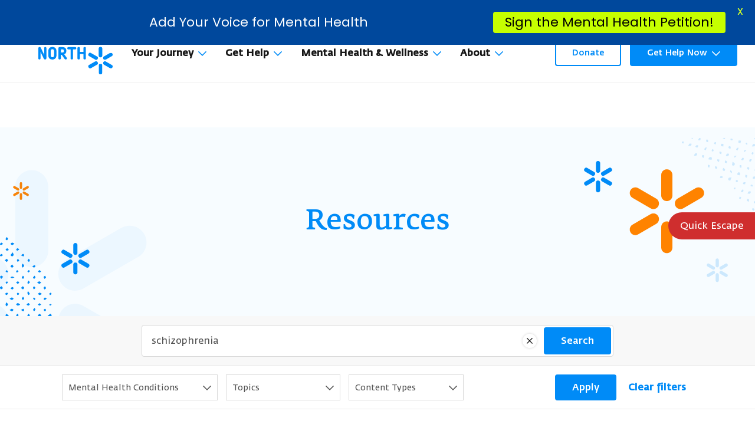

--- FILE ---
content_type: text/html; charset=UTF-8
request_url: https://findingnorth.org.au/resources/?search-keyword=schizophrenia
body_size: 55921
content:
<!--
Copyright © Follow Agency
www.follow.com.au
-->

<!doctype html>
<html lang="en-US">
<head>
  <meta charset="utf-8">
  <meta http-equiv="x-ua-compatible" content="ie=edge">
<script type="text/javascript">
/* <![CDATA[ */
 var gform;gform||(document.addEventListener("gform_main_scripts_loaded",function(){gform.scriptsLoaded=!0}),window.addEventListener("DOMContentLoaded",function(){gform.domLoaded=!0}),gform={domLoaded:!1,scriptsLoaded:!1,initializeOnLoaded:function(o){gform.domLoaded&&gform.scriptsLoaded?o():!gform.domLoaded&&gform.scriptsLoaded?window.addEventListener("DOMContentLoaded",o):document.addEventListener("gform_main_scripts_loaded",o)},hooks:{action:{},filter:{}},addAction:function(o,n,r,t){gform.addHook("action",o,n,r,t)},addFilter:function(o,n,r,t){gform.addHook("filter",o,n,r,t)},doAction:function(o){gform.doHook("action",o,arguments)},applyFilters:function(o){return gform.doHook("filter",o,arguments)},removeAction:function(o,n){gform.removeHook("action",o,n)},removeFilter:function(o,n,r){gform.removeHook("filter",o,n,r)},addHook:function(o,n,r,t,i){null==gform.hooks[o][n]&&(gform.hooks[o][n]=[]);var e=gform.hooks[o][n];null==i&&(i=n+"_"+e.length),gform.hooks[o][n].push({tag:i,callable:r,priority:t=null==t?10:t})},doHook:function(n,o,r){var t;if(r=Array.prototype.slice.call(r,1),null!=gform.hooks[n][o]&&((o=gform.hooks[n][o]).sort(function(o,n){return o.priority-n.priority}),o.forEach(function(o){"function"!=typeof(t=o.callable)&&(t=window[t]),"action"==n?t.apply(null,r):r[0]=t.apply(null,r)})),"filter"==n)return r[0]},removeHook:function(o,n,t,i){var r;null!=gform.hooks[o][n]&&(r=(r=gform.hooks[o][n]).filter(function(o,n,r){return!!(null!=i&&i!=o.tag||null!=t&&t!=o.priority)}),gform.hooks[o][n]=r)}}); 
/* ]]> */
</script>

  <meta name="viewport" content="width=device-width, initial-scale=1, shrink-to-fit=no">
  <meta name="author" content="https://follow.com.au">
  <meta name="format-detection" content="telephone=no"/>




  <style id="custom-fonts">
  @font-face {
    font-family: 'icomoon';
    src:  url('https://findingnorth.org.au/wp-content/themes/finding-north/resources/assets/fonts/icomoon/icomoon.eot?q4lwzw');
    src:  url('https://findingnorth.org.au/wp-content/themes/finding-north/resources/assets/fonts/icomoon/icomoon.eot?q4lwzw#iefix') format('embedded-opentype'),
    url('https://findingnorth.org.au/wp-content/themes/finding-north/resources/assets/fonts/icomoon/icomoon.ttf?q4lwzw') format('truetype'),
    url('https://findingnorth.org.au/wp-content/themes/finding-north/resources/assets/fonts/icomoon/icomoon.woff?q4lwzw') format('woff'),
    url('https://findingnorth.org.au/wp-content/themes/finding-north/resources/assets/fonts/icomoon/icomoon.svg?q4lwzw#icomoon') format('svg');
    font-weight: normal;
    font-style: normal;
    font-display: block;
  }

  @font-face {
    font-family: 'Fedra Sans';
    src: url('https://findingnorth.org.au/wp-content/themes/finding-north/resources/assets/fonts/webfonts/FedraSansLight.eot');
    src: url('https://findingnorth.org.au/wp-content/themes/finding-north/resources/assets/fonts/webfonts/FedraSansLight.eot?#iefix') format('embedded-opentype'),
    url('https://findingnorth.org.au/wp-content/themes/finding-north/resources/assets/fonts/webfonts/FedraSansLight.woff2') format('woff2'),
    url('https://findingnorth.org.au/wp-content/themes/finding-north/resources/assets/fonts/webfonts/FedraSansLight.woff') format('woff');
    font-weight: 300;
    font-style: normal;
    font-display: swap;
  }

  @font-face {
    font-family: 'Fedra Sans';
    src: url('https://findingnorth.org.au/wp-content/themes/finding-north/resources/assets/fonts/webfonts/FedraSans-Bold.eot');
    src: url('https://findingnorth.org.au/wp-content/themes/finding-north/resources/assets/fonts/webfonts/FedraSans-Bold.eot?#iefix') format('embedded-opentype'),
    url('https://findingnorth.org.au/wp-content/themes/finding-north/resources/assets/fonts/webfonts/FedraSans-Bold.woff2') format('woff2'),
    url('https://findingnorth.org.au/wp-content/themes/finding-north/resources/assets/fonts/webfonts/FedraSans-Bold.woff') format('woff');
    font-weight: 500;
    font-style: normal;
    font-display: swap;
  }

  @font-face {
    font-family: 'Fedra Sans';
    src: url('https://findingnorth.org.au/wp-content/themes/finding-north/resources/assets/fonts/webfonts/FedraSans-Medium.eot');
    src: url('https://findingnorth.org.au/wp-content/themes/finding-north/resources/assets/fonts/webfonts/FedraSans-Medium.eot?#iefix') format('embedded-opentype'),
    url('https://findingnorth.org.au/wp-content/themes/finding-north/resources/assets/fonts/webfonts/FedraSans-Medium.woff2') format('woff2'),
    url('https://findingnorth.org.au/wp-content/themes/finding-north/resources/assets/fonts/webfonts/FedraSans-Medium.woff') format('woff');
    font-weight: 500;
    font-style: normal;
    font-display: swap;
  }

  @font-face {
    font-family: 'Fedra Sans';
    src: url('https://findingnorth.org.au/wp-content/themes/finding-north/resources/assets/fonts/webfonts/FedraSans-Normal.eot');
    src: url('https://findingnorth.org.au/wp-content/themes/finding-north/resources/assets/fonts/webfonts/FedraSans-Normal.eot?#iefix') format('embedded-opentype'),
    url('https://findingnorth.org.au/wp-content/themes/finding-north/resources/assets/fonts/webfonts/FedraSans-Normal.woff2') format('woff2'),
    url('https://findingnorth.org.au/wp-content/themes/finding-north/resources/assets/fonts/webfonts/FedraSans-Normal.woff') format('woff');
    font-weight: normal;
    font-style: normal;
    font-display: swap;
  }

  @font-face {
    font-family: 'Fedra Serif A Pro';
    src: url('https://findingnorth.org.au/wp-content/themes/finding-north/resources/assets/fonts/webfonts/FedraSerifAPro-Medium.eot');
    src: url('https://findingnorth.org.au/wp-content/themes/finding-north/resources/assets/fonts/webfonts/FedraSerifAPro-Medium.eot?#iefix') format('embedded-opentype'),
    url('https://findingnorth.org.au/wp-content/themes/finding-north/resources/assets/fonts/webfonts/FedraSerifAPro-Medium.woff2') format('woff2'),
    url('https://findingnorth.org.au/wp-content/themes/finding-north/resources/assets/fonts/webfonts/FedraSerifAPro-Medium.woff') format('woff');
    font-weight: 500;
    font-style: normal;
    font-display: swap;
  }

  @font-face {
    font-family: 'Fedra Serif A Pro Normal';
    src: url('https://findingnorth.org.au/wp-content/themes/finding-north/resources/assets/fonts/webfonts/FedraSerifAPro-Normal.eot');
    src: url('https://findingnorth.org.au/wp-content/themes/finding-north/resources/assets/fonts/webfonts/FedraSerifAPro-Normal.eot?#iefix') format('embedded-opentype'),
    url('https://findingnorth.org.au/wp-content/themes/finding-north/resources/assets/fonts/webfonts/FedraSerifAPro-Normal.woff2') format('woff2'),
    url('https://findingnorth.org.au/wp-content/themes/finding-north/resources/assets/fonts/webfonts/FedraSerifAPro-Normal.woff') format('woff');
    font-weight: normal;
    font-style: normal;
    font-display: swap;
  }

  @font-face {
    font-family: 'Fedra Serif A Pro';
    src: url('https://findingnorth.org.au/wp-content/themes/finding-north/resources/assets/fonts/webfonts/FedraSerifAPro-Bold.eot');
    src: url('https://findingnorth.org.au/wp-content/themes/finding-north/resources/assets/fonts/webfonts/FedraSerifAPro-Bold.eot?#iefix') format('embedded-opentype'),
    url('https://findingnorth.org.au/wp-content/themes/finding-north/resources/assets/fonts/webfonts/FedraSerifAPro-Bold.woff2') format('woff2'),
    url('https://findingnorth.org.au/wp-content/themes/finding-north/resources/assets/fonts/webfonts/FedraSerifAPro-Bold.woff') format('woff');
    font-weight: bold;
    font-style: normal;
    font-display: swap;
  }

  @font-face {
    font-family: 'Angus';
    src: url('https://findingnorth.org.au/wp-content/themes/finding-north/resources/assets/fonts/webfonts/Angus-Bold.eot');
    src: url('https://findingnorth.org.au/wp-content/themes/finding-north/resources/assets/fonts/webfonts/Angus-Bold.eot?#iefix') format('embedded-opentype'),
    url('https://findingnorth.org.au/wp-content/themes/finding-north/resources/assets/fonts/webfonts/Angus-Bold.woff2') format('woff2'),
    url('https://findingnorth.org.au/wp-content/themes/finding-north/resources/assets/fonts/webfonts/Angus-Bold.woff') format('woff');
    font-weight: bold;
    font-style: normal;
    font-display: swap;
  }


</style>


<!-- Extra styles -->
<style id="extra-styles">
  /* select */
  select {
    background: url(https://findingnorth.org.au/wp-content/themes/finding-north/resources/assets/images/chev-down.svg) no-repeat calc(100% - 16px) center / 14px;
  }

  /*  Page media */
  .page-banner__media {
    -webkit-mask-repeat: no-repeat;
    mask-repeat: no-repeat;
  }

  .page-banner--half-hexa .page-banner__media {
    -webkit-mask-image: url(https://findingnorth.org.au/wp-content/themes/finding-north/resources/assets/images/half-hexagon.svg);
    mask-image: url(https://findingnorth.org.au/wp-content/themes/finding-north/resources/assets/images/half-hexagon.svg);
  }

  .page-banner--hexa .page-banner__media {
    -webkit-mask-image: url(https://findingnorth.org.au/wp-content/themes/finding-north/resources/assets/images/hexagon.svg);
    mask-image: url(https://findingnorth.org.au/wp-content/themes/finding-north/resources/assets/images/hexagon.svg);
  }

  .page-banner--heart .page-banner__media {
    -webkit-mask-image: url(https://findingnorth.org.au/wp-content/themes/finding-north/resources/assets/images/hexagon-lg.svg);
    mask-image: url(https://findingnorth.org.au/wp-content/themes/finding-north/resources/assets/images/hexagon-lg.svg);
  }

  .page-banner--rect .page-banner__media {
    -webkit-mask-image: url(https://findingnorth.org.au/wp-content/themes/finding-north/resources/assets/images/rectangle.svg);
    mask-image: url(https://findingnorth.org.au/wp-content/themes/finding-north/resources/assets/images/rectangle.svg);
  }
</style>

  <meta name='robots' content='index, follow, max-image-preview:large, max-snippet:-1, max-video-preview:-1' />

	<!-- This site is optimized with the Yoast SEO Premium plugin v25.5 (Yoast SEO v26.8) - https://yoast.com/product/yoast-seo-premium-wordpress/ -->
	<title>Resources - Finding North</title>
	<link rel="canonical" href="https://findingnorth.org.au/resources/" />
	<meta property="og:locale" content="en_US" />
	<meta property="og:type" content="article" />
	<meta property="og:title" content="Resources" />
	<meta property="og:url" content="https://findingnorth.org.au/resources/" />
	<meta property="og:site_name" content="Finding North" />
	<meta property="article:publisher" content="https://www.facebook.com/findingnorthau" />
	<meta property="article:modified_time" content="2022-10-11T12:45:17+00:00" />
	<meta name="twitter:card" content="summary_large_image" />
	<script type="application/ld+json" class="yoast-schema-graph">{"@context":"https://schema.org","@graph":[{"@type":"WebPage","@id":"https://findingnorth.org.au/resources/","url":"https://findingnorth.org.au/resources/","name":"Resources - Finding North","isPartOf":{"@id":"https://findingnorth.org.au/#website"},"datePublished":"2022-04-08T06:25:40+00:00","dateModified":"2022-10-11T12:45:17+00:00","breadcrumb":{"@id":"https://findingnorth.org.au/resources/#breadcrumb"},"inLanguage":"en-US","potentialAction":[{"@type":"ReadAction","target":["https://findingnorth.org.au/resources/"]}]},{"@type":"BreadcrumbList","@id":"https://findingnorth.org.au/resources/#breadcrumb","itemListElement":[{"@type":"ListItem","position":1,"name":"Home","item":"https://findingnorth.org.au/"},{"@type":"ListItem","position":2,"name":"Resources"}]},{"@type":"WebSite","@id":"https://findingnorth.org.au/#website","url":"https://findingnorth.org.au/","name":"Finding North","description":"","publisher":{"@id":"https://findingnorth.org.au/#organization"},"potentialAction":[{"@type":"SearchAction","target":{"@type":"EntryPoint","urlTemplate":"https://findingnorth.org.au/search/{search_term_string}"},"query-input":{"@type":"PropertyValueSpecification","valueRequired":true,"valueName":"search_term_string"}}],"inLanguage":"en-US"},{"@type":"Organization","@id":"https://findingnorth.org.au/#organization","name":"MIFA","url":"https://findingnorth.org.au/","logo":{"@type":"ImageObject","inLanguage":"en-US","@id":"https://findingnorth.org.au/#/schema/logo/image/","url":"/wp-content/uploads/2024/07/mifa.png","contentUrl":"/wp-content/uploads/2024/07/mifa.png","width":3805,"height":2357,"caption":"MIFA"},"image":{"@id":"https://findingnorth.org.au/#/schema/logo/image/"},"sameAs":["https://www.facebook.com/findingnorthau","https://www.instagram.com/findingnorthau/","https://www.linkedin.com/company/findingnorthau"]}]}</script>
	<!-- / Yoast SEO Premium plugin. -->


<link rel='dns-prefetch' href='//www.google.com' />
<link rel='dns-prefetch' href='//www.googletagmanager.com' />
<link rel='dns-prefetch' href='//fonts.googleapis.com' />
<link rel='dns-prefetch' href='//use.typekit.net' />
<style id='wp-img-auto-sizes-contain-inline-css' type='text/css'>
img:is([sizes=auto i],[sizes^="auto," i]){contain-intrinsic-size:3000px 1500px}
/*# sourceURL=wp-img-auto-sizes-contain-inline-css */
</style>
<link rel="stylesheet" href="https://fonts.googleapis.com/css?family=Lato%3A400%2C500%2C600%2C700%7CPoppins%3A400%2C500%2C600%2C700">
<link rel="stylesheet" href="/wp-content/plugins/mailchimp-for-wp/assets/css/form-themes.css">
<link rel="stylesheet" href="https://use.typekit.net/mty5hmo.css">
<link rel="stylesheet" href="/wp-content/themes/finding-north/dist/styles/main_e6a8ac85.css" media="screen">
<link rel="stylesheet" href="/wp-content/themes/finding-north/resources/assets/styles/resources-print.css" media="print">
<script type="text/javascript" src="/wp-includes/js/jquery/jquery.min.js" id="jquery-core-js"></script>

<!-- Google tag (gtag.js) snippet added by Site Kit -->
<!-- Google Analytics snippet added by Site Kit -->
<script type="text/javascript" src="https://www.googletagmanager.com/gtag/js?id=GT-KTRGV59" id="google_gtagjs-js" async></script>
<script type="text/javascript" id="google_gtagjs-js-after">
/* <![CDATA[ */
window.dataLayer = window.dataLayer || [];function gtag(){dataLayer.push(arguments);}
gtag("set","linker",{"domains":["findingnorth.org.au"]});
gtag("js", new Date());
gtag("set", "developer_id.dZTNiMT", true);
gtag("config", "GT-KTRGV59");
//# sourceURL=google_gtagjs-js-after
/* ]]> */
</script>
<meta name="generator" content="Site Kit by Google 1.170.0" /><style id="mystickymenu" type="text/css">#mysticky-nav { width:100%; position: static; height: auto !important; }#mysticky-nav.wrapfixed { position:fixed; left: 0px; margin-top:0px;  z-index: 99990; -webkit-transition: 0.3s; -moz-transition: 0.3s; -o-transition: 0.3s; transition: 0.3s; -ms-filter:"progid:DXImageTransform.Microsoft.Alpha(Opacity=90)"; filter: alpha(opacity=90); opacity:0.9; background-color: #f7f5e7;}#mysticky-nav.wrapfixed .myfixed{ background-color: #f7f5e7; position: relative;top: auto;left: auto;right: auto;}#mysticky-nav .myfixed { margin:0 auto; float:none; border:0px; background:none; max-width:100%; }</style>			<style type="text/css">
																															</style>
			    <!-- Google Tag Manager -->
    
    <link rel="icon" href="/wp-content/uploads/2022/02/cropped-Favicon-32x32.png" sizes="32x32" />
<link rel="icon" href="/wp-content/uploads/2022/02/cropped-Favicon-192x192.png" sizes="192x192" />
<link rel="apple-touch-icon" href="/wp-content/uploads/2022/02/cropped-Favicon-180x180.png" />
<meta name="msapplication-TileImage" content="/wp-content/uploads/2022/02/cropped-Favicon-270x270.png" />

	<style id="mysticky-welcomebar-inline-css">
	.mysticky-welcomebar-fixed , .mysticky-welcomebar-fixed * {
		-webkit-box-sizing: border-box;
		-moz-box-sizing: border-box;
		box-sizing: border-box;
	}
	.mysticky-welcomebar-fixed {
		background-color: #00489c;
		font-family: Poppins;
		position: fixed;
		left: 0;
		right: 0;
		z-index: 9999999;
		opacity: 0;
	}
	.mysticky-welcomebar-fixed-wrap {
		min-height: 60px;
		padding: 20px 50px;
		display: flex;
		align-items: center;
		justify-content: center;
		width: 100%;
		height: 100%;
	}
	.mysticky-welcomebar-fixed-wrap .mysticky-welcomebar-content {
		flex: 1;
		text-align:center;
	}
	.mysticky-welcomebar-animation {
		-webkit-transition: all 1s ease 0s;
		-moz-transition: all 1s ease 0s;
		transition: all 1s ease 0s;
	}
	.mysticky-welcomebar-position-top {
		top:0;
	}
	.mysticky-welcomebar-position-bottom {
		bottom:0;
	}
	.mysticky-welcomebar-position-top.mysticky-welcomebar-entry-effect-slide-in {
		top: -60px;
	}
	.mysticky-welcomebar-position-bottom.mysticky-welcomebar-entry-effect-slide-in {
		bottom: -60px;
	}
	.mysticky-welcomebar-entry-effect-fade {
		opacity: 0;
	}
	.mysticky-welcomebar-entry-effect-none {
		display: none;
	}
	.mysticky-welcomebar-fixed .mysticky-welcomebar-content p a{
		text-decoration: underline;
		text-decoration-thickness: 1px;
		text-underline-offset: 0.25ch;
	}
	.mysticky-welcomebar-fixed .mysticky-welcomebar-content p a,
	.mysticky-welcomebar-fixed .mysticky-welcomebar-content p {
		color: #ffffff;
		font-size: 22px;
		margin: 0;
		padding: 0;
		line-height: 1.2;
		font-weight: 400;
		font-family:Poppins	}
	.mysticky-welcomebar-fixed .mysticky-welcomebar-btn {
		/*padding-left: 30px;*/
		display: none;
		line-height: 1;
		margin-left: 10px;
	}
	.mysticky-welcomebar-fixed.mysticky-welcomebar-btn-desktop .mysticky-welcomebar-btn {
		display: block;
		position: relative;
	}
	.mysticky-welcomebar-fixed .mysticky-welcomebar-btn a {
		background-color: #c6ff00;
		font-family: inherit;
		color: #000000;
		border-radius: 4px;
		text-decoration: none;
		display: inline-block;
		vertical-align: top;
		line-height: 1.2;
		font-size: 22px;
		font-weight: 400;
		padding: 5px 20px;
		white-space: nowrap;
	}

				.mysticky-welcomebar-fixed .mysticky-welcomebar-close {
		display: none;
		vertical-align: top;
		width: 30px;
		height: 30px;
		text-align: center;
		line-height: 30px;
		border-radius: 5px;
		color: #000;
		position: absolute;
		top: 5px;
		right: 10px;
		outline: none;		
		text-decoration: none;
		text-shadow: 0 0 0px #fff;
		-webkit-transition: all 0.5s ease 0s;
		-moz-transition: all 0.5s ease 0s;
		transition: all 0.5s ease 0s;
		-webkit-transform-origin: 50% 50%;
		-moz-transform-origin: 50% 50%;
		transform-origin: 50% 50%;
	}
	.mysticky-welcomebar-fixed .mysticky-welcomebar-close:hover {
		opacity: 1;
		-webkit-transform: rotate(180deg);
		-moz-transform: rotate(180deg);
		transform: rotate(180deg);
	}
	.mysticky-welcomebar-fixed .mysticky-welcomebar-close span.dashicons {
		font-size: 27px;
	}
	.mysticky-welcomebar-fixed.mysticky-welcomebar-showx-desktop .mysticky-welcomebar-close {
		display: inline-block;
		cursor: pointer;
	}	
	/* Animated Buttons */
		.mysticky-welcomebar-btn a {
			-webkit-animation-duration: 1s;
			animation-duration: 1s;
		}
		@-webkit-keyframes flash {
			from,
			50%,
			to {
				opacity: 1;
			}

			25%,
			75% {
				opacity: 0;
			}
		}
		@keyframes flash {
			from,
			50%,
			to {
				opacity: 1;
			}

			25%,
			75% {
				opacity: 0;
			}
		}
		.mysticky-welcomebar-attention-flash.animation-start .mysticky-welcomebar-btn a {
			-webkit-animation-name: flash;
			animation-name: flash;
		}
		
		@keyframes shake {
			from,
			to {
				-webkit-transform: translate3d(0, 0, 0);
				transform: translate3d(0, 0, 0);
			}

			10%,
			30%,
			50%,
			70%,
			90% {
				-webkit-transform: translate3d(-10px, 0, 0);
				transform: translate3d(-10px, 0, 0);
			}

			20%,
			40%,
			60%,
			80% {
				-webkit-transform: translate3d(10px, 0, 0);
				transform: translate3d(10px, 0, 0);
			}
		}

		.mysticky-welcomebar-attention-shake.animation-start .mysticky-welcomebar-btn a {
			-webkit-animation-name: shake;
			animation-name: shake;
		}
		
		@-webkit-keyframes swing {
			20% {
				-webkit-transform: rotate3d(0, 0, 1, 15deg);
				transform: rotate3d(0, 0, 1, 15deg);
			}

			40% {
				-webkit-transform: rotate3d(0, 0, 1, -10deg);
				transform: rotate3d(0, 0, 1, -10deg);
			}

			60% {
				-webkit-transform: rotate3d(0, 0, 1, 5deg);
				transform: rotate3d(0, 0, 1, 5deg);
			}

			80% {
				-webkit-transform: rotate3d(0, 0, 1, -5deg);
				transform: rotate3d(0, 0, 1, -5deg);
			}
	
			to {
				-webkit-transform: rotate3d(0, 0, 1, 0deg);
				transform: rotate3d(0, 0, 1, 0deg);
			}
		}

		@keyframes swing {
			20% {
				-webkit-transform: rotate3d(0, 0, 1, 15deg);
				transform: rotate3d(0, 0, 1, 15deg);
			}

			40% {
				-webkit-transform: rotate3d(0, 0, 1, -10deg);
				transform: rotate3d(0, 0, 1, -10deg);
			}

			60% {
				-webkit-transform: rotate3d(0, 0, 1, 5deg);
				transform: rotate3d(0, 0, 1, 5deg);
			}

			80% {
				-webkit-transform: rotate3d(0, 0, 1, -5deg);
				transform: rotate3d(0, 0, 1, -5deg);
			}

			to {
				-webkit-transform: rotate3d(0, 0, 1, 0deg);
				transform: rotate3d(0, 0, 1, 0deg);
			}
		}

		.mysticky-welcomebar-attention-swing.animation-start .mysticky-welcomebar-btn a {
			-webkit-transform-origin: top center;
			transform-origin: top center;
			-webkit-animation-name: swing;
			animation-name: swing;
		}
		
		@-webkit-keyframes tada {
			from {
				-webkit-transform: scale3d(1, 1, 1);
				transform: scale3d(1, 1, 1);
			}

			10%,
			20% {
				-webkit-transform: scale3d(0.9, 0.9, 0.9) rotate3d(0, 0, 1, -3deg);
				transform: scale3d(0.9, 0.9, 0.9) rotate3d(0, 0, 1, -3deg);
			}

			30%,
			50%,
			70%,
			90% {
				-webkit-transform: scale3d(1.1, 1.1, 1.1) rotate3d(0, 0, 1, 3deg);
				transform: scale3d(1.1, 1.1, 1.1) rotate3d(0, 0, 1, 3deg);
			}

			40%,
			60%,
			80% {
				-webkit-transform: scale3d(1.1, 1.1, 1.1) rotate3d(0, 0, 1, -3deg);
				transform: scale3d(1.1, 1.1, 1.1) rotate3d(0, 0, 1, -3deg);
			}

			to {
				-webkit-transform: scale3d(1, 1, 1);
				transform: scale3d(1, 1, 1);
			}
		}

		@keyframes tada {
			from {
				-webkit-transform: scale3d(1, 1, 1);
				transform: scale3d(1, 1, 1);
			}

			10%,
			20% {
				-webkit-transform: scale3d(0.9, 0.9, 0.9) rotate3d(0, 0, 1, -3deg);
				transform: scale3d(0.9, 0.9, 0.9) rotate3d(0, 0, 1, -3deg);
			}

			30%,
			50%,
			70%,
			90% {
				-webkit-transform: scale3d(1.1, 1.1, 1.1) rotate3d(0, 0, 1, 3deg);
				transform: scale3d(1.1, 1.1, 1.1) rotate3d(0, 0, 1, 3deg);
			}

			40%,
			60%,
			80% {
				-webkit-transform: scale3d(1.1, 1.1, 1.1) rotate3d(0, 0, 1, -3deg);
				transform: scale3d(1.1, 1.1, 1.1) rotate3d(0, 0, 1, -3deg);
			}

			to {
				-webkit-transform: scale3d(1, 1, 1);
				transform: scale3d(1, 1, 1);
			}
		}

		.mysticky-welcomebar-attention-tada.animation-start .mysticky-welcomebar-btn a {
			-webkit-animation-name: tada;
			animation-name: tada;
		}
		
		@-webkit-keyframes heartBeat {
			0% {
				-webkit-transform: scale(1);
				transform: scale(1);
			}

			14% {
				-webkit-transform: scale(1.3);
				transform: scale(1.3);
			}

			28% {
				-webkit-transform: scale(1);
				transform: scale(1);
			}

			42% {
				-webkit-transform: scale(1.3);
				transform: scale(1.3);
			}

			70% {
				-webkit-transform: scale(1);
				transform: scale(1);
			}
		}

		@keyframes heartBeat {
			0% {
				-webkit-transform: scale(1);
				transform: scale(1);
			}

			14% {
				-webkit-transform: scale(1.3);
				transform: scale(1.3);
			}

			28% {
				-webkit-transform: scale(1);
				transform: scale(1);
			}

			42% {
				-webkit-transform: scale(1.3);
				transform: scale(1.3);
			}

			70% {
				-webkit-transform: scale(1);
				transform: scale(1);
			}
		}

		.mysticky-welcomebar-attention-heartbeat.animation-start .mysticky-welcomebar-btn a {
		  -webkit-animation-name: heartBeat;
		  animation-name: heartBeat;
		  -webkit-animation-duration: 1.3s;
		  animation-duration: 1.3s;
		  -webkit-animation-timing-function: ease-in-out;
		  animation-timing-function: ease-in-out;
		}
		
		@-webkit-keyframes wobble {
			from {
				-webkit-transform: translate3d(0, 0, 0);
				transform: translate3d(0, 0, 0);
			}

			15% {
				-webkit-transform: translate3d(-25%, 0, 0) rotate3d(0, 0, 1, -5deg);
				transform: translate3d(-25%, 0, 0) rotate3d(0, 0, 1, -5deg);
			}

			30% {
				-webkit-transform: translate3d(20%, 0, 0) rotate3d(0, 0, 1, 3deg);
				transform: translate3d(20%, 0, 0) rotate3d(0, 0, 1, 3deg);
			}

			45% {
				-webkit-transform: translate3d(-15%, 0, 0) rotate3d(0, 0, 1, -3deg);
				transform: translate3d(-15%, 0, 0) rotate3d(0, 0, 1, -3deg);
			}

			60% {
				-webkit-transform: translate3d(10%, 0, 0) rotate3d(0, 0, 1, 2deg);
				transform: translate3d(10%, 0, 0) rotate3d(0, 0, 1, 2deg);
			}

			75% {
				-webkit-transform: translate3d(-5%, 0, 0) rotate3d(0, 0, 1, -1deg);
				transform: translate3d(-5%, 0, 0) rotate3d(0, 0, 1, -1deg);
			}

			to {
				-webkit-transform: translate3d(0, 0, 0);
				transform: translate3d(0, 0, 0);
			}
		}

		@keyframes wobble {
			from {
				-webkit-transform: translate3d(0, 0, 0);
				transform: translate3d(0, 0, 0);
			}

			15% {
				-webkit-transform: translate3d(-25%, 0, 0) rotate3d(0, 0, 1, -5deg);
				transform: translate3d(-25%, 0, 0) rotate3d(0, 0, 1, -5deg);
			}

			30% {
				-webkit-transform: translate3d(20%, 0, 0) rotate3d(0, 0, 1, 3deg);
				transform: translate3d(20%, 0, 0) rotate3d(0, 0, 1, 3deg);
			}

			45% {
				-webkit-transform: translate3d(-15%, 0, 0) rotate3d(0, 0, 1, -3deg);
				transform: translate3d(-15%, 0, 0) rotate3d(0, 0, 1, -3deg);
			}

			60% {
				-webkit-transform: translate3d(10%, 0, 0) rotate3d(0, 0, 1, 2deg);
				transform: translate3d(10%, 0, 0) rotate3d(0, 0, 1, 2deg);
			}

			75% {
				-webkit-transform: translate3d(-5%, 0, 0) rotate3d(0, 0, 1, -1deg);
				transform: translate3d(-5%, 0, 0) rotate3d(0, 0, 1, -1deg);
			}

			to {
				-webkit-transform: translate3d(0, 0, 0);
				transform: translate3d(0, 0, 0);
			}
		}
		
		.mysticky-welcomebar-attention-wobble.animation-start .mysticky-welcomebar-btn a {
			-webkit-animation-name: wobble;
			animation-name: wobble;
		}

		/* 210824 */
		@media only screen and (min-width: 481px) {
			.mysticky-welcomebar-fixed-wrap.mysticky-welcomebar-position-left {
				justify-content: flex-start;
			}
			.mysticky-welcomebar-fixed-wrap.mysticky-welcomebar-position-center {
				justify-content: center;
			}
			.mysticky-welcomebar-fixed-wrap.mysticky-welcomebar-position-right  {
				justify-content: flex-end;
			}
			.mysticky-welcomebar-fixed-wrap.mysticky-welcomebar-position-left .mysticky-welcomebar-content,
			.mysticky-welcomebar-fixed-wrap.mysticky-welcomebar-position-center .mysticky-welcomebar-content,
			.mysticky-welcomebar-fixed-wrap.mysticky-welcomebar-position-right .mysticky-welcomebar-content {
				flex: unset;
			}
		}
		
		@media only screen and (min-width: 768px) {
			.mysticky-welcomebar-display-desktop.mysticky-welcomebar-entry-effect-fade.entry-effect {
				opacity: 1;
			}
			.mysticky-welcomebar-display-desktop.mysticky-welcomebar-entry-effect-none.entry-effect {
				display: block;
			}
			.mysticky-welcomebar-display-desktop.mysticky-welcomebar-position-top.mysticky-welcomebar-fixed ,
			.mysticky-welcomebar-display-desktop.mysticky-welcomebar-position-top.mysticky-welcomebar-entry-effect-slide-in.entry-effect.mysticky-welcomebar-fixed {
				top: 0;			
			}
			.mysticky-welcomebar-display-desktop.mysticky-welcomebar-position-bottom.mysticky-welcomebar-fixed ,
			.mysticky-welcomebar-display-desktop.mysticky-welcomebar-position-bottom.mysticky-welcomebar-entry-effect-slide-in.entry-effect.mysticky-welcomebar-fixed {
				bottom: 0;
			}	
		}
		@media only screen and (max-width: 767px) {
			.mysticky-welcomebar-display-mobile.mysticky-welcomebar-entry-effect-fade.entry-effect {
				opacity: 1;
			}
			.mysticky-welcomebar-display-mobile.mysticky-welcomebar-entry-effect-none.entry-effect {
				display: block;
			}
			.mysticky-welcomebar-display-mobile.mysticky-welcomebar-position-top.mysticky-welcomebar-fixed ,
			.mysticky-welcomebar-display-mobile.mysticky-welcomebar-position-top.mysticky-welcomebar-entry-effect-slide-in.entry-effect.mysticky-welcomebar-fixed {
				top: 0;
			}
			.mysticky-welcomebar-display-mobile.mysticky-welcomebar-position-bottom.mysticky-welcomebar-fixed ,
			.mysticky-welcomebar-display-mobile.mysticky-welcomebar-position-bottom.mysticky-welcomebar-entry-effect-slide-in.entry-effect.mysticky-welcomebar-fixed {
				bottom: 0;
			}
			/*.mysticky-welcomebar-fixed.mysticky-welcomebar-showx-desktop .mysticky-welcomebar-close {
				display: none;
			}
			.mysticky-welcomebar-fixed.mysticky-welcomebar-showx-mobile .mysticky-welcomebar-close {
				display: inline-block;
			}*/
			.mysticky-welcomebar-fixed.mysticky-welcomebar-btn-desktop .mysticky-welcomebar-btn {
				display: none;
			}
			.mysticky-welcomebar-fixed.mysticky-welcomebar-btn-mobile .mysticky-welcomebar-btn {
				display: block;
				/*margin-top: 10px;*/
			}
		}
		@media only screen and (max-width: 480px) {

			.mysticky-welcomebar-fixed-wrap {padding: 15px 35px 10px 10px; flex-wrap:wrap;}
			.mysticky-welcomebar-fixed.front-site .mysticky-welcomebar-fixed-wrap {
				padding: 15px 20px 10px 20px;
				flex-direction: column;
			}
			/*.welcombar-contact-lead .mysticky-welcomebar-fixed-wrap {flex-wrap: wrap; justify-content: center;}*/
			
			.mysticky-welcomebar-fixed .mystickymenu-front.mysticky-welcomebar-lead-content {margin: 10px 0 10px 20px !important;}

			.mysticky-welcomebar-fixed .mysticky-welcomebar-btn {
				padding-left: 10px;
			}
			.mysticky-welcomebar-fixed.mysticky-welcomebar-btn-mobile.front-site .mysticky-welcomebar-btn {margin-left: 0; text-align: center;}
		}


		body.mysticky-welcomebar-apper #wpadminbar{
			z-index:99999999;
		}

		.mysticky-welcomebar-fixed .mystickymenu-front.mysticky-welcomebar-lead-content {
			display: flex;
			width: auto;
			margin: 0 0px 0 10px;
		}

		.mystickymenu-front.mysticky-welcomebar-lead-content input[type="text"] {
			font-size: 12px;
			padding: 7px 5px;
			margin-right: 10px;
			min-width: 50%;
			border: 0;
			width:auto;
		}

		.mystickymenu-front.mysticky-welcomebar-lead-content input[type="text"]:focus {
			outline: unset;
			box-shadow: unset;
		}

		.input-error {
			color: #ff0000;
			font-style: normal;
			font-family: inherit;
			font-size: 13px;
			display: block;
			position: absolute;
			bottom: 0px;
		}

		.mysticky-welcomebar-fixed.mysticky-site-front .mysticky-welcomebar-btn.contact-lead-button {
		  margin-left: 0;
		}
		.morphext > .morphext__animated {
		  display: inline-block;
		}
		
		.mysticky-welcomebar-btn a {
			outline: none !important;
			cursor: pointer;
			position: relative;
		}		
		.mysticky-welcomebar-hover-effect-border1 {
			position: relative;
		}
		.mysticky-welcomebar-hover-effect-border1 a { 
			display: block;
			width: 100%;
			height: 100%;
		}
		.mysticky-welcomebar-hover-effect-border1:before,
		.mysticky-welcomebar-hover-effect-border1:after {
			position: absolute;
			content: "";
			height: 0%;
			width: 2px;
			background: #000;
		}
		.mysticky-welcomebar-hover-effect-border1:before {
			right: 0;
			top: 0;
			transition: all 0.1s ease;
			z-index: 1 !important;
		}
		.mysticky-welcomebar-hover-effect-border1:after {
			left: 0;
			bottom: 0;
			transition: all 0.1s 0.2s ease;
		}
		.mysticky-welcomebar-hover-effect-border1:hover:before {
			transition: all 0.1s 0.2s ease;
			height: 100%;
		}
		.mysticky-welcomebar-hover-effect-border1:hover:after {
			transition: all 0.1s ease;
			height: 100%;
		}
		.mysticky-welcomebar-hover-effect-border1 a:before,
		.mysticky-welcomebar-hover-effect-border1 a:after {
			position: absolute;
			content: "";
			background: #000;
		}
		.mysticky-welcomebar-hover-effect-border1 a:before {
			left: 0;
			top: 0;
			width: 0%;
			height: 2px;
			transition: all 0.1s 0.1s ease;
		}
		.mysticky-welcomebar-hover-effect-border1 a:after {
			left: 0;
			bottom: 0;
			width: 100%;
			height: 2px;
		}
		.mysticky-welcomebar-hover-effect-border1 a:hover:before {
			width: 100%;
		}

		.mysticky-welcomebar-hover-effect-border2 a {
			position: relative;
			display: block;
			width: 100%;
			height: 100%;
		}
		.mysticky-welcomebar-hover-effect-border2:before,
		.mysticky-welcomebar-hover-effect-border2:after {
			position: absolute;
			content: "";
			right: 0px;
			transition: all 0.3s ease;
			border-radius: 4px;
			z-index: 99;
		}
		.mysticky-welcomebar-hover-effect-border2:before {
			width: 2px;
		}
		.mysticky-welcomebar-hover-effect-border2:after {
			width: 0%;
			height: 2px;
		}
		.mysticky-welcomebar-hover-effect-border2:hover:before {
			height: 29px;
		}
		.mysticky-welcomebar-hover-effect-border2:hover:after {
			width: 86px;
		}
		.mysticky-welcomebar-hover-effect-border2 a:before,
		.mysticky-welcomebar-hover-effect-border2 a:after {
			position: absolute;
			content: "";
			left: 0;
			bottom: 0;
			transition: all 0.3s ease;
			z-index: 0 !important;
		}
		.mysticky-welcomebar-hover-effect-border2 a:before {
			width: 2px;
			height: 0%;
		}
		.mysticky-welcomebar-hover-effect-border2 a:after {
			width: 0%;
			height: 2px;
		}
		.mysticky-welcomebar-hover-effect-border2 a:hover:before {
			height: 100%;
		}
		.mysticky-welcomebar-hover-effect-border2 a:hover:after {
			width: 100%; 
		}
		.mysticky-welcomebar-hover-effect-border3 a {
			position: relative;
			display: block;
			width: 100%;
			height: 100%;
		}
		.mysticky-welcomebar-hover-effect-border3:before,
		.mysticky-welcomebar-hover-effect-border3:after {
			position: absolute;
			content: "";
			right: 0px;
			transition: all 0.3s ease;
			z-index: 99;
		}
		.mysticky-welcomebar-hover-effect-border3:before {
			height: 14px;
			width: 2px;
		}
		.mysticky-welcomebar-hover-effect-border3:after {
			width: 14px;
			height: 2px;
		}
		.mysticky-welcomebar-hover-effect-border3:hover:before {
			height: 29px;
		}
		.mysticky-welcomebar-hover-effect-border3:hover:after {
			width: 86px;
		}
		.mysticky-welcomebar-hover-effect-border3 a:before,
		.mysticky-welcomebar-hover-effect-border3 a:after {
			position: absolute;
			content: "";
			left: 0;
			bottom: 0;
			transition: all 0.3s ease;
			z-index: 0 !important;
		}
		.mysticky-welcomebar-hover-effect-border3 a:before {
			width: 2px;
			height: 50%;
		}
		.mysticky-welcomebar-hover-effect-border3 a:after {
			width: 14px;
			height: 2px;
		}
		.mysticky-welcomebar-hover-effect-border3 a:hover:before {
			height: 100%;
		}
		.mysticky-welcomebar-hover-effect-border3 a:hover:after {
			width: 100%;
		}
		.mysticky-welcomebar-hover-effect-border4 a {
			position: relative;
			display: block;
			width: 100%;
			height: 100%;
		}
		.mysticky-welcomebar-hover-effect-border4:before,
		.mysticky-welcomebar-hover-effect-border4:after {
			position: absolute;
			content: "";
			right: 0px;
			bottom: 0px ;
			transition: all 0.3s ease;
			z-index: 99;
		}
		.mysticky-welcomebar-hover-effect-border4:before {
			height: 14px;
			width: 2px;
		}
		.mysticky-welcomebar-hover-effect-border4:after {
			width: 14px;
			height: 2px;
		}
		.mysticky-welcomebar-hover-effect-border4:hover:before {
			height: 29px;
		}
		.mysticky-welcomebar-hover-effect-border4:hover:after {
			width: 86px;
		}
		.mysticky-welcomebar-hover-effect-border4 a:before,
		.mysticky-welcomebar-hover-effect-border4 a:after {
			position: absolute;
			content: "";
			left: 0;
			top: 0;
			transition: all 0.3s ease;
		}
		.mysticky-welcomebar-hover-effect-border4 a:before {
			width: 2px;
			height: 50%;
		}
		.mysticky-welcomebar-hover-effect-border4 a:after {
			width: 14px;
			height: 2px;
		}
		.mysticky-welcomebar-hover-effect-border4 a:hover:before {
			height: 100%;
		}
		.mysticky-welcomebar-hover-effect-border4 a:hover:after {
			width: 100%;
		}

		.mysticky-welcomebar-hover-effect-fill1 a {
			z-index: 1;
		}
		.mysticky-welcomebar-hover-effect-fill1 a:after {
			position: absolute;
			content: "";
			width: 0;
			height: 100%;
			top: 0;
			left: 0;
			z-index: -1;
		}
		.mysticky-welcomebar-hover-effect-fill1 a:hover:after {
			width: 100%;
		}
		.mysticky-welcomebar-hover-effect-fill1 a:active {
			top: 2px;
		}
		.mysticky-welcomebar-hover-effect-fill2 a {
			z-index: 1;
		}
		.mysticky-welcomebar-hover-effect-fill2 a:after {
			position: absolute;
			content: "";
			width: 0;
			height: 100%;
			top: 0;
			left: 0;
			direction: rtl;
			z-index: -1;
			transition: all 0.3s ease;
		}
		.mysticky-welcomebar-hover-effect-fill2 a:hover:after {
			left: auto;
			right: 0;
			width: 100%;
		}
		.mysticky-welcomebar-hover-effect-fill2 a:active {
			top: 2px;
		}
		.mysticky-welcomebar-hover-effect-fill3 a {
			border: 0px solid #000;
			z-index: 1;
		}
		.mysticky-welcomebar-hover-effect-fill3 a:after {
			position: absolute;
			content: "";
			width: 100%;
			height: 0;
			bottom: 0;
			left: 0;
			z-index: -1;
			transition: all 0.3s ease;
		}
		.mysticky-welcomebar-hover-effect-fill3 a:hover:after {
			top: 0;
			height: 100%;
		}
		.mysticky-welcomebar-hover-effect-fill3 a:active {
			top: 2px;
		}
		.mysticky-welcomebar-hover-effect-fill4 a {
			z-index: 1;
		}
		.mysticky-welcomebar-hover-effect-fill4 a:after {
			position: absolute;
			content: "";
			width: 100%;
			height: 0;
			top: 0;
			left: 0;
			z-index: -1;
			transition: all 0.3s ease;
		}
		.mysticky-welcomebar-hover-effect-fill4 a:hover:after {
			top: auto;
			bottom: 0;
			height: 100%;
		}
		.mysticky-welcomebar-hover-effect-fill4 a:active {
			top: 2px;
		}
		.mysticky-welcomebar-hover-effect-fill5 a {
			border: 0px solid #000;
			z-index: 3;
		}
		.mysticky-welcomebar-hover-effect-fill5 a:after {
			position: absolute;
			content: "";
			width: 0;
			height: 100%;
			top: 0;
			right: 0;
			z-index: -1;
			transition: all 0.3s ease;
		}
		.mysticky-welcomebar-hover-effect-fill5 a:hover:after {
			left: 0;
			width: 100%;
		}
		.mysticky-welcomebar-hover-effect-fill5 a:active {
			top: 2px;
		}



	</style>
			<style type="text/css" id="wp-custom-css">
			.page-banner .row .col-md-6 .line-sep {
	z-index: 1;
}
.quick-escape a {
    background-color: #cf2e2e;
}
@media all and (max-width:540px) {
	.quick-escape {
    bottom: 44px!important;
    top: unset!important;
}
}
body ._hj_feedback_container ._hj-pRFOn__EmotionIconDefault__iconEmotionDefault ._hj-NS6la__EmotionIconDefault__commentIcon:before {
	color:#00ab00!important;
}
.az-posts-row a:where(:not(.wp-element-button)){
	text-decoration:none !important;
}

/*Stops rolling banner*/
.page-banner__bkg {
	animation:none!important
}

/*Mailchimp Form Styling for FN*/
/* ===============================
   Finding North Mailchimp Styling
   Scoped, Responsive, Accessible
   =============================== */

.mailchimp-signup-form #mc_embed_signup {
  background: #ffffff;
  padding: 10px 25px;
  margin: 40px auto;
  max-width: 600px;
  width: 100%;
  border-radius: 16px;
  box-shadow: 0 4px 12px rgba(0, 0, 0, 0.05);
  font-family: 'Helvetica Neue', Helvetica, Arial, sans-serif;
  font-size: 16px;
  line-height: 1.5;
  color: #333;
  overflow-x: hidden;
  box-sizing: border-box;
}

.mailchimp-signup-form #mc_embed_signup label {
  display: block;
  font-weight: 600;
  color: #111;
  margin-bottom: 6px;
}

.mailchimp-signup-form #mc_embed_signup .mc-field-group {
  margin-bottom: 20px;
  width: 100%;
  box-sizing: border-box;
}

.mailchimp-signup-form #mc_embed_signup input[type="email"],
.mailchimp-signup-form #mc_embed_signup input[type="text"] {
  width: 100%;
  padding: 14px 16px;
  border: 1px solid #ccc;
  border-radius: 8px;
  font-size: 16px;
  background-color: #f9f9f9;
  box-sizing: border-box;
}

.mailchimp-signup-form #mc_embed_signup .indicates-required {
  font-size: 14px;
  color: #666;
  font-style: italic;
  margin-bottom: 16px;
  text-align: right;
  width: 100%;
  box-sizing: border-box;
}

.mailchimp-signup-form #mc_embed_signup .asterisk {
  color: #008bf7; /* Finding North pink */
}

.mailchimp-signup-form #mc_embed_signup .button {
  background-color: #008bf7 !important; /* Finding North blue */
  color: #ffffff !important;
  border: none !important;
  padding: 14px 24px !important;
  font-size: 18px !important;
  font-weight: 700 !important;
  letter-spacing: 0.5px;
  text-transform: none !important;
  line-height: 1.2 !important;
  height: auto !important;
  display: inline-block;
  box-sizing: border-box;
  width: 100% !important;
  text-align: center;
  cursor: pointer;
  transition: background-color 0.3s ease;
}

.mailchimp-signup-form #mc_embed_signup .button:hover {
  background-color: #006dc1 !important; /* Darker blue on hover */
}

.mailchimp-signup-form #mc_embed_signup .optionalParent {
  display: flex !important;
  flex-direction: column !important;
  align-items: stretch !important;
  gap: 16px;
  margin-top: 24px;
  width: 100% !important;
  box-sizing: border-box;
}

.mailchimp-signup-form #mc_embed_signup .refferal_badge {
  max-width: 160px;
  height: auto;
  margin: 0 auto;
  display: block;
  flex-shrink: 0;
}

/* Responsive layout for small screens */
@media screen and (max-width: 768px) {
  .mailchimp-signup-form #mc_embed_signup {
    padding: 20px 16px !important;
  }

  .mailchimp-signup-form #mc_embed_signup .mc-field-group {
    margin-bottom: 16px;
  }

  .mailchimp-signup-form #mc_embed_signup input[type="email"],
  .mailchimp-signup-form #mc_embed_signup input[type="text"] {
    padding: 12px 14px;
    font-size: 15px;
  }

  .mailchimp-signup-form #mc_embed_signup .button {
    font-size: 17px !important;
    padding: 12px 18px !important;
  }

  .mailchimp-signup-form #mc_embed_signup .indicates-required {
    font-size: 13px;
    margin-bottom: 12px;
    text-align: left !important;
  }
}
#mc_embed_signup input[type="email"],
#mc_embed_signup input[type="text"] {
  color: #000000 !important;
}

/* Force override for autofill (Chrome/Webkit-specific) */
#mc_embed_signup input:-webkit-autofill {
  -webkit-text-fill-color: #000000 !important;
}

/* Error field overrides */
#mc_embed_signup .mc-field-group input:focus,
#mc_embed_signup .mc-field-group input:invalid {
  color: #000000 !important;
}


/*mental health week sticky bar*/
/* === Improved Mobile Styling for Sticky Welcome Bar === */
@media (max-width: 600px) {
  .mysticky-welcomebar-fixed-wrap {
    display: flex !important;
    flex-direction: column !important;
    align-items: center !important;
    justify-content: center !important;
    padding: 12px 16px !important;
    text-align: center !important;
    gap: 8px;
    position: relative;
  }

  .mysticky-welcomebar-content p {
    font-size: 16px !important;
    font-weight: bold;
    color: white !important;
    margin: 0 !important;
    line-height: 1.4;
  }

  .mysticky-welcomebar-btn a {
    font-size: 14px !important;
    padding: 10px 18px !important;
    background-color: #008bf7 !important;
    color: #ffffff !important;
    border-radius: 8px;
    text-decoration: none !important;
    display: inline-block;
    white-space: normal !important;
    line-height: 1.3 !important;
  }

  .mysticky-welcomebar-close {
    position: absolute !important;
    top: 6px !important;
    right: 10px !important;
    font-size: 20px !important;
    font-weight: bold !important;
    color: white !important;
    z-index: 1000 !important;
  }
}
		</style>
		</head>
<body class="wp-singular page-template page-template-template-resources template-resources page page-id-1776 page-parent wp-theme-finding-northresources resources follow-agency app-data index-data singular-data page-data page-1776-data page-resources-data template-resources-data">
<a href="#navigation" class="sr-skip-link sr-only sr-only-focusable" role="button" aria-disabled="false">Skip to
  navigation</a>
<a href="#content" class="sr-skip-link sr-only sr-only-focusable" role="button" aria-disabled="false">Skip to
  content</a>
<div class="page-container" role="document">
    <header id="masthead" class="banner pt-lg-4">
  <div class="container">
    <nav id="navigation" class="navbar d-flex align-items-center ml-lg-n2 ml-xl-n4 ml-xx-0">
      <a href="https://findingnorth.org.au" class="navbar-brand position-relative zindex-front-2">
        <img src="/wp-content/uploads/2022/02/logo.svg"
             alt="Finding North" class="brand-logo skip-lazy" height="72" width="126"/>
      </a>

      <div class="top-bar px-lg-3 zindex-front-2">
  <ul class="split-list d-flex align-items-center justify-content-end list-unstyled">
    <li class="mr-2">
      <button id="quickSearchModalTrigger"
              class="split-list__action btn-reset link-dark link-hover link-dec-none ts-14 d-flex align-items-center pr-lg-2"
              aria-label="Search resources" data-toggle="modal" data-target="#resourcesQuickSearchModal"><i
          class="icon icon-search tc-primary mr-lg-1" aria-hidden="true"></i><span
          class="d-none d-lg-block l-h-fixer">Search</span></button>
    </li>
                <li class="mr-2"><a href="https://findingnorth.org.au/feedback-and-complaints/?_thumbnail_id=1387"
                                                                                  class="split-list__action link-dark link-hover link-dec-none ts-14 d-flex align-items-center pr-lg-2"
                                                                                   aria-label="Feedback"><i
            class="icon icon-star tc-primary mr-lg-1" aria-hidden="true"></i><span
            class="d-none d-lg-block l-h-fixer">Feedback</span></a></li>
                <li class="mr-2"><a href="https://findingnorth.org.au/resources/"
                                                                                  class="split-list__action link-dark link-hover link-dec-none ts-14 d-flex align-items-center pr-lg-2 link-active active"
                                                                                   aria-label="Resources Centre"><i
            class="icon icon-resource tc-primary mr-lg-1" aria-hidden="true"></i><span
            class="d-none d-lg-block l-h-fixer">Resources Centre</span></a></li>
                <li class="mr-2 mr-lg-n2"><a href="https://findingnorth.org.au/my-collection/"
                                                                                  class="split-list__action link-dark link-hover link-dec-none ts-14 d-flex align-items-center pr-lg-2"
                                                                                   aria-label="My Collection"><i
            class="icon icon-star tc-primary mr-lg-1" aria-hidden="true"></i><span
            class="d-none d-lg-block l-h-fixer">My Collection</span></a></li>
      </ul>
</div>

      <a href="#" class="navbar-toggle d-lg-none js-navbar-toggle" tabindex="0"
         aria-controls="FindingNorthNavigationContent"
         aria-expanded="false" aria-label="Toggle Menu">
        <span class="navbar-toggle-line" aria-hidden="true"></span>
        <span class="navbar-toggle-line" aria-hidden="true"></span>
        <span class="navbar-toggle-line" aria-hidden="true"></span>
        <span class="navbar-toggle-line" aria-hidden="true"></span>
      </a>

      <div id="FindingNorthNavigationContent"
           class="navbar-collapse pb-2 pb-md-3 ml-lg-3 ml-xx-5 pb-lg-0 js-hamburger-menu">
        <div class="navbar-collapse-inner ml-auto mr-auto mr-lg-0">
                      <ul id="primary-navigation" class="nav primary-nav d-lg-flex align-items-lg-center list-unstyled position-relative mb-2 mb-md-2 mb-lg-0"><li class="d-lg-none nav__item menu-item menu-home"><a class="nav__link" href="https://findingnorth.org.au/">Home</a></li>
<li class="has-megamenu nav__item menu-item dropdown menu-item-has-children js-has-dropdown-menu menu-your-journey"><a class="nav__link dropdown-toggle" href="https://findingnorth.org.au/your-journey/">Your Journey <span class="dropdown-toggle-caret d-lg-none js-dropdown-toggle-caret" aria-hidden="true"></span></a>
<div class="dropdown-menu js-submenu"><ul class="list-unstyled">
	<li class="nav__item menu-item menu-advocacy"><a class="nav__link" href="https://findingnorth.org.au/your-journey/advocacy/">Advocacy</a></li>
	<li class="nav__item menu-item menu-connecting-with-others"><a class="nav__link" href="https://findingnorth.org.au/your-journey/connecting-with-others/">Connecting with others</a></li>
	<li class="nav__item menu-item dropdown menu-item-has-children js-has-dropdown-menu menu-helpful-guides"><a class="nav__link dropdown-toggle" href="https://findingnorth.org.au/your-journey/helpful-guides/">Helpful Guides <span class="dropdown-toggle-caret d-lg-none js-dropdown-toggle-caret" aria-hidden="true"></span></a>
	<div class="dropdown-menu js-submenu"><ul class="list-unstyled">
		<li class="nav__item menu-item menu-aboriginal-and-torres-strait-islander-mental-health-support"><a class="nav__link" href="https://findingnorth.org.au/your-journey/helpful-guides/aboriginal-mental-health-support/">Aboriginal and Torres Strait Islander mental health support</a></li>
		<li class="nav__item menu-item menu-family-members-and-caregivers"><a class="nav__link" href="https://findingnorth.org.au/your-journey/helpful-guides/family-members-and-caregivers/">Family Members and Caregivers</a></li>
		<li class="nav__item menu-item menu-kids-teens-and-young-adults"><a class="nav__link" href="https://findingnorth.org.au/your-journey/helpful-guides/kids-teens-and-young-adults/">Kids, Teens and Young Adults</a></li>
		<li class="nav__item menu-item menu-lgbtiqa-specific-mental-health-support"><a class="nav__link" href="https://findingnorth.org.au/your-journey/helpful-guides/lgbtiq-specific-mental-health-support/">LGBTIQA+ specific mental health support</a></li>
		<li class="nav__item menu-item menu-mental-health-in-older-persons"><a class="nav__link" href="https://findingnorth.org.au/your-journey/helpful-guides/mental-health-in-older-persons/">Mental Health in Older Persons</a></li>
		<li class="nav__item menu-item menu-multicultural-mental-health-support"><a class="nav__link" href="https://findingnorth.org.au/your-journey/helpful-guides/multicultural-mental-health-support/">Multicultural mental health support</a></li>
		<li class="nav__item menu-item menu-rural-and-remote-mental-health"><a class="nav__link" href="https://findingnorth.org.au/your-journey/helpful-guides/rural-and-remote-mental-health/">Rural and Remote Mental Health</a></li>
		<li class="nav__item menu-item menu-veterans-active-duty"><a class="nav__link" href="https://findingnorth.org.au/your-journey/helpful-guides/veterans-active-duty-mental-health/">Veterans &#038; Active Duty</a></li>
	</ul></div>
</li>
	<li class="nav__item menu-item menu-human-rights-in-mental-health"><a class="nav__link" href="https://findingnorth.org.au/get-help/mental-health-and-human-rights/">Human Rights in Mental Health</a></li>
	<li class="nav__item menu-item menu-peer-work"><a class="nav__link" href="https://findingnorth.org.au/your-journey/peer-work/">Peer work</a></li>
	<li class="nav__item menu-item menu-recovery"><a class="nav__link" href="https://findingnorth.org.au/your-journey/recovery/">Recovery</a></li>
	<li class="nav__item menu-item menu-real-stories"><a class="nav__link" href="https://findingnorth.org.au/your-journey/real-stories/">Real Stories</a></li>
</ul></div>
</li>
<li class="has-megamenu nav__item menu-item dropdown menu-item-has-children js-has-dropdown-menu menu-get-help"><a class="nav__link dropdown-toggle" href="https://findingnorth.org.au/get-help/">Get Help <span class="dropdown-toggle-caret d-lg-none js-dropdown-toggle-caret" aria-hidden="true"></span></a>
<div class="dropdown-menu js-submenu"><ul class="list-unstyled">
	<li class="nav__item menu-item dropdown menu-item-has-children js-has-dropdown-menu menu-find-your-options"><a class="nav__link dropdown-toggle" href="https://findingnorth.org.au/get-help/">Find Your Options <span class="dropdown-toggle-caret d-lg-none js-dropdown-toggle-caret" aria-hidden="true"></span></a>
	<div class="dropdown-menu js-submenu"><ul class="list-unstyled">
		<li class="nav__item menu-item menu-general-practitioner-gp"><a class="nav__link" href="https://findingnorth.org.au/get-help/general-practitioner-gp/">General Practitioner (GP)</a></li>
		<li class="nav__item menu-item menu-hospital-admission-acute-care"><a class="nav__link" href="https://findingnorth.org.au/get-help/hospital-admission-acute-care/">Hospital Admission &#038; Acute Care</a></li>
		<li class="nav__item menu-item menu-mental-health-community-support"><a class="nav__link" href="https://findingnorth.org.au/get-help/community-support/">Mental Health Community Support</a></li>
		<li class="nav__item menu-item menu-ndis-for-mental-health"><a class="nav__link" href="https://findingnorth.org.au/get-help/ndis/">NDIS for Mental Health</a></li>
		<li class="nav__item menu-item menu-online-and-self-help"><a class="nav__link" href="https://findingnorth.org.au/get-help/online-and-self-help/">Online and Self-Help</a></li>
		<li class="nav__item menu-item menu-professional-support-1-on-1"><a class="nav__link" href="https://findingnorth.org.au/get-help/professional-support/">Professional Support: 1-on-1</a></li>
		<li class="nav__item menu-item menu-psychosocial-support"><a class="nav__link" href="https://findingnorth.org.au/get-help/psychosocial-support/">Psychosocial Support</a></li>
	</ul></div>
</li>
	<li class="nav__item menu-item menu-emergency-help"><a class="nav__link" href="https://findingnorth.org.au/get-help/emergency-help/">Emergency Help</a></li>
	<li class="nav__item menu-item menu-helping-someone-else"><a class="nav__link" href="https://findingnorth.org.au/get-help/helping-someone-else/">Helping Someone Else</a></li>
	<li class="nav__item menu-item menu-how-to-get-help"><a class="nav__link" href="https://findingnorth.org.au/get-help/how-to-get-help/">How To Get Help</a></li>
	<li class="nav__item menu-item menu-legislation-and-your-rights"><a class="nav__link" href="https://findingnorth.org.au/legislations/">Legislation and Your Rights</a></li>
	<li class="nav__item menu-item menu-mental-health-standards"><a class="nav__link" href="https://findingnorth.org.au/get-help/mental-health-standards/">Mental Health Standards</a></li>
	<li class="nav__item menu-item menu-suicide-prevention"><a class="nav__link" href="https://findingnorth.org.au/get-help/suicide-prevention/">Suicide Prevention</a></li>
	<li class="nav__item menu-item dropdown menu-item-has-children js-has-dropdown-menu menu-your-healthcare-rights"><a class="nav__link dropdown-toggle" href="https://findingnorth.org.au/get-help/knowing-your-healthcare-rights/">Your Healthcare Rights <span class="dropdown-toggle-caret d-lg-none js-dropdown-toggle-caret" aria-hidden="true"></span></a>
	<div class="dropdown-menu js-submenu"><ul class="list-unstyled">
		<li class="nav__item menu-item menu-advanced-care-directives"><a class="nav__link" href="https://findingnorth.org.au/get-help/advanced-care-directives/">Advanced Care Directives</a></li>
		<li class="nav__item menu-item menu-concerns-and-complaints"><a class="nav__link" href="https://findingnorth.org.au/get-help/concerns-and-complaints/">Concerns and Complaints</a></li>
		<li class="nav__item menu-item menu-exercising-your-healthcare-rights"><a class="nav__link" href="https://findingnorth.org.au/get-help/exercising-your-healthcare-rights/">Exercising Your Healthcare Rights</a></li>
		<li class="nav__item menu-item menu-supporting-someone-with-a-mental-health-condition"><a class="nav__link" href="https://findingnorth.org.au/get-help/supporting-someone-with-a-mental-health-condition/">Supporting Someone With A Mental Health Condition</a></li>
		<li class="nav__item menu-item menu-the-mental-health-statement-of-rights-and-responsibilities"><a class="nav__link" href="https://findingnorth.org.au/get-help/the-mental-health-statement-of-rights-and-responsibilities/">The Mental Health Statement of Rights and Responsibilities</a></li>
		<li class="nav__item menu-item menu-your-rights-during-hospital-admission-and-treatment"><a class="nav__link" href="https://findingnorth.org.au/get-help/your-rights-during-hospital-admission-and-treatment/">Your Rights During Hospital Admission and Treatment</a></li>
	</ul></div>
</li>
</ul></div>
</li>
<li class="has-megamenu nav__item menu-item dropdown menu-item-has-children js-has-dropdown-menu menu-mental-health-wellness"><a class="nav__link dropdown-toggle" href="https://findingnorth.org.au/mental-health-wellness/">Mental Health &#038; Wellness <span class="dropdown-toggle-caret d-lg-none js-dropdown-toggle-caret" aria-hidden="true"></span></a>
<div class="dropdown-menu js-submenu"><ul class="list-unstyled">
	<li class="nav__item menu-item menu-autism-and-mental-health"><a class="nav__link" href="https://findingnorth.org.au/mental-health-wellness/autism-and-mental-health/">Autism and Mental Health</a></li>
	<li class="nav__item menu-item dropdown menu-item-has-children js-has-dropdown-menu menu-mental-health-conditions"><a class="nav__link dropdown-toggle" href="https://findingnorth.org.au/mental-health-wellness/mental-health/mental-health-conditions/">Mental Health Conditions <span class="dropdown-toggle-caret d-lg-none js-dropdown-toggle-caret" aria-hidden="true"></span></a>
	<div class="dropdown-menu js-submenu"><ul class="list-unstyled">
		<li class="nav__item menu-item menu-addictions-and-substance-abuse"><a class="nav__link" href="https://findingnorth.org.au/mental-health-wellness/mental-health/mental-health-conditions/substance-use/">Addictions and substance abuse</a></li>
		<li class="nav__item menu-item menu-anxiety"><a class="nav__link" href="https://findingnorth.org.au/mental-health-wellness/mental-health/mental-health-conditions/anxiety/">Anxiety</a></li>
		<li class="nav__item menu-item menu-bipolar"><a class="nav__link" href="https://findingnorth.org.au/mental-health-wellness/mental-health/mental-health-conditions/bipolar/">Bipolar</a></li>
		<li class="nav__item menu-item menu-borderline-personality-disorder"><a class="nav__link" href="https://findingnorth.org.au/mental-health-wellness/mental-health/mental-health-conditions/borderline-personality-disorder/">Borderline personality disorder</a></li>
		<li class="nav__item menu-item menu-depression"><a class="nav__link" href="https://findingnorth.org.au/mental-health-wellness/mental-health/mental-health-conditions/depression/">Depression</a></li>
		<li class="nav__item menu-item menu-dissociative-identity-disorder-did"><a class="nav__link" href="https://findingnorth.org.au/mental-health-wellness/mental-health/mental-health-conditions/dissociative-identity-disorder-did/">Dissociative Identity Disorder (DID)</a></li>
		<li class="nav__item menu-item menu-eating-disorders"><a class="nav__link" href="https://findingnorth.org.au/mental-health-wellness/mental-health/mental-health-conditions/eating-discorders/">Eating disorders</a></li>
		<li class="nav__item menu-item menu-narcissistic-personality-disorder"><a class="nav__link" href="https://findingnorth.org.au/mental-health-wellness/mental-health/mental-health-conditions/narcissistic-personality-disorder/">Narcissistic personality disorder</a></li>
		<li class="nav__item menu-item menu-obsessive-compulsive-ocd"><a class="nav__link" href="https://findingnorth.org.au/mental-health-wellness/mental-health/mental-health-conditions/ocd/">Obsessive-compulsive (OCD)</a></li>
		<li class="nav__item menu-item menu-perinatal-mental-health-issues"><a class="nav__link" href="https://findingnorth.org.au/mental-health-wellness/mental-health/mental-health-conditions/perinatal-mental-health-issues/">Perinatal Mental Health Issues</a></li>
		<li class="nav__item menu-item menu-personality-conditions"><a class="nav__link" href="https://findingnorth.org.au/mental-health-wellness/mental-health/mental-health-conditions/personality-disorders/">Personality conditions</a></li>
		<li class="nav__item menu-item menu-post-traumatic-stress"><a class="nav__link" href="https://findingnorth.org.au/mental-health-wellness/mental-health/mental-health-conditions/ptsd/">Post-Traumatic Stress</a></li>
		<li class="nav__item menu-item menu-psychosis"><a class="nav__link" href="https://findingnorth.org.au/mental-health-wellness/mental-health/mental-health-conditions/psychosis/">Psychosis</a></li>
		<li class="nav__item menu-item menu-schizophrenia"><a class="nav__link" href="https://findingnorth.org.au/mental-health-wellness/mental-health/mental-health-conditions/schizophrenia/">Schizophrenia</a></li>
		<li class="nav__item menu-item menu-stress"><a class="nav__link" href="https://findingnorth.org.au/mental-health-wellness/mental-health/mental-health-conditions/stress/">Stress</a></li>
		<li class="nav__item menu-item menu-trauma"><a class="nav__link" href="https://findingnorth.org.au/mental-health-wellness/mental-health/mental-health-conditions/trauma/">Trauma</a></li>
	</ul></div>
</li>
	<li class="nav__item menu-item dropdown menu-item-has-children js-has-dropdown-menu menu-treatments-therapies"><a class="nav__link dropdown-toggle" href="https://findingnorth.org.au/mental-health-wellness/mental-health/treatments-therapies/">Treatments &#038; Therapies <span class="dropdown-toggle-caret d-lg-none js-dropdown-toggle-caret" aria-hidden="true"></span></a>
	<div class="dropdown-menu js-submenu"><ul class="list-unstyled">
		<li class="nav__item menu-item menu-acceptance-and-commitment-therapy-act"><a class="nav__link" href="https://findingnorth.org.au/mental-health-wellness/mental-health/treatments-therapies/acceptance-and-commitment-therapy-act/">Acceptance and Commitment Therapy (ACT)</a></li>
		<li class="nav__item menu-item menu-acupuncture"><a class="nav__link" href="https://findingnorth.org.au/mental-health-wellness/mental-health/treatments-therapies/acupuncture/">Acupuncture</a></li>
		<li class="nav__item menu-item menu-art-therapy"><a class="nav__link" href="https://findingnorth.org.au/mental-health-wellness/mental-health/treatments-therapies/art-therapy/">Art Therapy</a></li>
		<li class="nav__item menu-item menu-antidepressant-medication"><a class="nav__link" href="https://findingnorth.org.au/mental-health-wellness/mental-health/treatments-therapies/antidepressant-medication/">Antidepressant Medication</a></li>
		<li class="nav__item menu-item menu-antipsychotic-medication"><a class="nav__link" href="https://findingnorth.org.au/mental-health-wellness/mental-health/treatments-therapies/antipsychotic-medication/">Antipsychotic Medication</a></li>
		<li class="nav__item menu-item menu-cognitive-behaviour-therapy"><a class="nav__link" href="https://findingnorth.org.au/mental-health-wellness/mental-health/treatments-therapies/cognitive-behaviour-therapy-cbt/">Cognitive Behaviour Therapy</a></li>
		<li class="nav__item menu-item menu-complementary-therapies"><a class="nav__link" href="https://findingnorth.org.au/mental-health-wellness/mental-health/treatments-therapies/complementary-therapies/">Complementary Therapies</a></li>
		<li class="nav__item menu-item menu-electroconvulsive-therapy"><a class="nav__link" href="https://findingnorth.org.au/mental-health-wellness/mental-health/treatments-therapies/electroconvulsive-therapy/">Electroconvulsive Therapy</a></li>
		<li class="nav__item menu-item menu-equestrian-therapy"><a class="nav__link" href="https://findingnorth.org.au/mental-health-wellness/mental-health/treatments-therapies/equestrian-therapy-equine-assisted-therapy/">Equestrian Therapy</a></li>
		<li class="nav__item menu-item menu-hypnotherapy"><a class="nav__link" href="https://findingnorth.org.au/mental-health-wellness/mental-health/treatments-therapies/hypnotherapy/">Hypnotherapy</a></li>
		<li class="nav__item menu-item menu-light-therapy"><a class="nav__link" href="https://findingnorth.org.au/mental-health-wellness/mental-health/treatments-therapies/light-therapy/">Light Therapy</a></li>
		<li class="nav__item menu-item menu-music-therapy"><a class="nav__link" href="https://findingnorth.org.au/mental-health-wellness/mental-health/treatments-therapies/music-therapy/">Music Therapy</a></li>
		<li class="nav__item menu-item menu-photography-to-support-mental-health"><a class="nav__link" href="https://findingnorth.org.au/mental-health-wellness/mental-health/treatments-therapies/photography-to-support-mental-health/">Photography to Support Mental Health</a></li>
		<li class="nav__item menu-item menu-tapping-therapy"><a class="nav__link" href="https://findingnorth.org.au/mental-health-wellness/mental-health/treatments-therapies/tapping-therapy-emotional-freedom-technique-eft/">Tapping Therapy</a></li>
	</ul></div>
</li>
	<li class="nav__item menu-item dropdown menu-item-has-children js-has-dropdown-menu menu-health-wellness"><a class="nav__link dropdown-toggle" href="https://findingnorth.org.au/mental-health-wellness/health-wellness/">Health &#038; Wellness <span class="dropdown-toggle-caret d-lg-none js-dropdown-toggle-caret" aria-hidden="true"></span></a>
	<div class="dropdown-menu js-submenu"><ul class="list-unstyled">
		<li class="nav__item menu-item menu-chronic-pain"><a class="nav__link" href="https://findingnorth.org.au/mental-health-wellness/health-wellness/chronic-pain/">Chronic pain</a></li>
		<li class="nav__item menu-item menu-employment"><a class="nav__link" href="https://findingnorth.org.au/mental-health-wellness/health-wellness/employment/">Employment</a></li>
		<li class="nav__item menu-item menu-exercise-fitness"><a class="nav__link" href="https://findingnorth.org.au/mental-health-wellness/health-wellness/exercise-fitness/">Exercise &#038; Fitness</a></li>
		<li class="nav__item menu-item menu-heart-health"><a class="nav__link" href="https://findingnorth.org.au/mental-health-wellness/health-wellness/heart-health/">Heart Health</a></li>
		<li class="nav__item menu-item menu-hoarding-and-squalor"><a class="nav__link" href="https://findingnorth.org.au/mental-health-wellness/health-wellness/hoarding/">Hoarding and Squalor</a></li>
		<li class="nav__item menu-item menu-housing-and-homelessness"><a class="nav__link" href="https://findingnorth.org.au/mental-health-wellness/health-wellness/housing/">Housing and Homelessness</a></li>
		<li class="nav__item menu-item menu-learning-education"><a class="nav__link" href="https://findingnorth.org.au/mental-health-wellness/health-wellness/education/">Learning &#038; Education</a></li>
		<li class="nav__item menu-item menu-mindfulness"><a class="nav__link" href="https://findingnorth.org.au/mental-health-wellness/health-wellness/mindfulness/">Mindfulness</a></li>
		<li class="nav__item menu-item menu-healthy-eating-and-mental-health"><a class="nav__link" href="https://findingnorth.org.au/mental-health-wellness/health-wellness/healthy-eating/">Healthy Eating and Mental Health</a></li>
		<li class="nav__item menu-item menu-sleep"><a class="nav__link" href="https://findingnorth.org.au/mental-health-wellness/health-wellness/sleep/">Sleep</a></li>
	</ul></div>
</li>
	<li class="nav__item menu-item menu-mental-health-a-z"><a class="nav__link" href="https://findingnorth.org.au/mental-health-wellness/mental-health-a-z/">Mental Health A-Z</a></li>
</ul></div>
</li>
<li class="nav__item menu-item dropdown menu-item-has-children js-has-dropdown-menu menu-about"><a class="nav__link dropdown-toggle" href="https://findingnorth.org.au/about/">About <span class="dropdown-toggle-caret d-lg-none js-dropdown-toggle-caret" aria-hidden="true"></span></a>
<div class="dropdown-menu js-submenu"><ul class="list-unstyled">
	<li class="nav__item menu-item menu-complaints"><a class="nav__link" href="https://findingnorth.org.au/complaints/">Complaints</a></li>
	<li class="nav__item menu-item menu-contact-us"><a class="nav__link" href="https://findingnorth.org.au/contact-us/">Contact Us</a></li>
	<li class="nav__item menu-item menu-feedback-and-suggestions"><a class="nav__link" href="https://findingnorth.org.au/feedback-and-complaints/">Feedback and Suggestions</a></li>
	<li class="nav__item menu-item menu-finding-north-network"><a class="nav__link" href="https://findingnorth.org.au/finding-north-network/">Finding North Network</a></li>
	<li class="nav__item menu-item menu-finding-north-rights-in-action"><a class="nav__link" href="https://findingnorth.org.au/finding-north-rights-in-action/">Finding North Rights In Action</a></li>
	<li class="nav__item menu-item menu-meet-the-team"><a class="nav__link" href="https://findingnorth.org.au/meet-the-team/">Meet the Team</a></li>
	<li class="nav__item menu-item menu-news-events"><a class="nav__link" href="https://findingnorth.org.au/news-and-events/">News &#038; Events</a></li>
	<li class="nav__item menu-item menu-support-us"><a class="nav__link" href="https://www.paypal.com/au/fundraiser/charity/3504127">Support Us</a></li>
</ul></div>
</li>
</ul>
          
          <div class="tbm-links d-lg-none mb-3">
  <ul class="list-unstyled px-2 px-sm-0">
                <li class="mb-2 mb-lg-0"><a href="https://findingnorth.org.au/feedback-and-complaints/?_thumbnail_id=1387"
                          class="link-dark link-hover" >Feedback</a>
      </li>
                <li class="mb-2 mb-lg-0"><a href="https://findingnorth.org.au/resources/"
                          class="link-dark link-hover link-active active" >Resources Centre</a>
      </li>
                <li class="mb-2 mb-lg-0"><a href="https://findingnorth.org.au/my-collection/"
                          class="link-dark link-hover" >My Collection</a>
      </li>
      </ul>
</div>
          <ul class="ha-list d-lg-flex align-items-lg-center list-unstyled px-2 px-sm-0 mr-n15 mb-n15">
      <li class="mr-15 mb-15">
      <a href="https://www.paypal.com/donate/?hosted_button_id=9YK7GL89FMYS6"
         class="btn btn-outline-primary btn-md-block" target="_blank" rel="noopener">Donate</a>
    </li>
  
      <li class="mr-15 mb-15">
      <div class="dropdown dir-l has-link-arrow">
        <button class="dropdown-toggle dropdown-btn-toggle btn btn-sm-block w-100" type="button" id="helpPagesDropdownMenuButton" data-toggle="dropdown" aria-haspopup="true" aria-expanded="false">Get Help Now</button>
        <ul class="dropdown-menu list-unstyled" aria-labelledby="helpPagesDropdownMenuButton">
                      <li>
              <a href="https://findingnorth.org.au/get-help/emergency-help/">Emergency Help</a>
            </li>
                      <li>
              <a href="https://findingnorth.org.au/get-help/how-to-get-help/">How to get help</a>
            </li>
                      <li>
              <a href="https://findingnorth.org.au/get-help/helping-someone-else/">Helping someone else</a>
            </li>
                  </ul>
      </div>
    </li>
  </ul>
        </div>
      </div>
    </nav>
  </div>


  <script id="megamenu-title-script">
    /**
     * Add title of the submenu menu to it's child menu
     */
    const addSubmenuTitle = () => {
      const elements = document.querySelectorAll('.has-megamenu');

      if (elements.length === 0) return;

      elements.forEach(element => {
        const titles = element.querySelectorAll('.dropdown-menu > ul > li.dropdown > .dropdown-toggle');
        //const submenus = element.querySelectorAll('.dropdown-menu > ul > li.dropdown > .dropdown-menu');

        titles.forEach(title => {
          const p = document.createElement('p');
          const strong = document.createElement('strong');

          strong.innerText = title.textContent;

          p.classList.add('mb-2');
          p.append(strong);

          title.nextElementSibling.prepend(p);
        });
      });
    };

    // Init
    addSubmenuTitle();
  </script>
  
    <!-- Hotjar Tracking Code for my site -->
    <script>
        (function(h,o,t,j,a,r){
            h.hj=h.hj||function(){(h.hj.q=h.hj.q||[]).push(arguments)};
            h._hjSettings={hjid:3215106,hjsv:6};
            a=o.getElementsByTagName('head')[0];
            r=o.createElement('script');r.async=1;
            r.src=t+h._hjSettings.hjid+j+h._hjSettings.hjsv;
            a.appendChild(r);
        })(window,document,'https://static.hotjar.com/c/hotjar-','.js?sv=');
    </script>
</header>


  <main id="content" class="main">
    
  
  <section
  class="page-header page-banner d-flex align-items-center justify-content-center position-relative overflow-hidden zindex-front text-center bg-primary-100 d-print-none s-py-60">

  <div class="shape a-l a-b d-none d-md-block" aria-hidden="true">
  <svg width="310" height="320" viewBox="0 0 310 320" xmlns="http://www.w3.org/2000/svg" xmlns:xlink="http://www.w3.org/1999/xlink">
    <defs>
      <path id="sl-6tm80i6vea-6971d58336a89" d="M0 0h310v320H0z"/>
    </defs>
    <g fill="none" fill-rule="evenodd">
      <mask id="sl-vcdhr1nh2b-6971d58336a89" fill="#fff">
        <use xlink:href="#sl-6tm80i6vea-6971d58336a89"/>
      </mask>
      <g mask="url(#sl-vcdhr1nh2b-6971d58336a89)" fill="#008BF7">
        <path d="M13.319 154.725c.862-.237 1.77-1.85 1.896-2.96.082-.735-1.173-1.64-2.388-3.177-1.09 1.945-2.194 3.1-2.227 4.292-.018.648 1.958 2.053 2.719 1.845zM5.982 161.9c-1.587-1.224-2.95-2.717-3.379-2.518-1.171.542-2.097 1.726-2.768 2.835-.15.247 1.321 1.859 1.756 1.76 1.321-.297 2.501-1.126 4.391-2.077zm21.552-.603c-2.22-.968-3.592-2.091-4.73-1.915-1.113.172-1.988 1.668-2.967 2.583 1.184.728 2.365 2.014 3.551 2.017 1.103.004 2.213-1.357 4.146-2.685zm-7.697 21.957c1.102.825 2.228 2.32 3.297 2.28 1.035-.04 2.685-1.56 2.84-2.611.188-1.28-.906-2.75-1.814-5.085-2.64 3.31-3.482 4.363-4.323 5.416zm-13.855-.03c-1.674-1.108-3.177-2.504-3.566-2.284-1.139.647-1.96 1.882-2.586 3.03-.111.203 1.51 1.689 1.985 1.556 1.293-.36 2.401-1.27 4.167-2.302zm40.024-.184c-.045-.786-1.473-2.23-1.97-2.117-1.214.279-2.245 1.288-4.186 2.546 2.134 1.036 3.306 1.905 4.577 2.065.45.055 1.628-1.644 1.58-2.494zm-29.248-9.671-1.301-2.028c-.704-.425-1.666-1.381-2.065-1.171-1.06.556-1.878 1.618-2.792 2.479.802.749 1.597 2.095 2.41 2.109 1.243.02 2.497-.881 3.748-1.39zm20.013-1.01c-1.539-1.134-2.46-2.325-3.161-2.211-1.078.174-2.005 1.247-2.997 1.937.7.95 1.454 2.713 2.093 2.673 1.144-.071 2.218-1.225 4.065-2.4zm4.62 31.75c.029 1.017 1.333 1.987 2.065 2.978.873-1.093 1.948-2.065 2.518-3.342.22-.496-.7-1.682-1.101-2.555l-2.225-1.8c-.462 1.574-1.3 3.164-1.257 4.719zm-21.554.545c1.05.876 2.107 2.45 3.144 2.433 1.018-.018 2.011-1.651 3.014-2.576-.903-1.022-1.806-2.044-3.168-3.582l-2.99 3.725zM5.982 224.599c-1.74-1.095-2.706-2.22-3.576-2.111-.91.118-1.725 1.42-2.582 2.205.832 1.316 1.666 2.63 2.499 3.946.997-1.103 1.995-2.204 3.66-4.04zm17.266-.578c-1.17.033-2.276.926-3.411 1.444 1.035.578 1.989 1.539 3.125 1.628 1.128.087 2.437-.705 4.572-1.412-1.996-.821-3.174-1.69-4.286-1.66zm18.143 2.419c-.074.589 1.703 1.456 2.639 2.199.696-1.24 1.575-2.413 1.97-3.757.114-.383-1.165-1.255-2.298-2.401-1.023 1.62-2.15 2.717-2.31 3.959zm26.144-1.033c.195-.44-.806-1.491-1.65-2.926-1.323 1.505-2.57 2.384-2.931 3.573-.168.547 1.393 1.703 2.169 2.585.838-1.06 1.875-2.017 2.412-3.232zm20.014.174c.207-.508-.99-1.721-1.853-3.1-1.285 1.16-2.848 2.117-2.736 2.558.33 1.308 1.318 2.415 2.048 3.6.889-1 2.05-1.86 2.54-3.058zm-72.341-10.81c-.386-.961-1.326-1.77-2.4-3.066-1.063 1.296-2.419 2.454-2.18 2.757.661.84 1.935 1.413 3.1 1.858.193.074 1.628-1.182 1.48-1.548zm17.32 1.54c1.081-.524 2.213-1.284 2.69-2.181.178-.333-1.396-1.288-2.708-2.425-.877 1.482-1.64 2.408-1.894 3.42-.077.3 1.627 1.324 1.913 1.186zm24.256-2.104c-.585-.89-1.309-2.603-1.723-2.497-.929.238-1.701 1.385-2.896 2.493.923 1.048 1.62 2.245 1.923 2.11.977-.44 1.808-1.367 2.696-2.106zm21.552.067c-.964-.734-1.927-1.47-3.368-2.57l-2.79 2.913c1.096.618 2.228 1.75 3.28 1.705 1.003-.044 1.922-1.316 2.878-2.048zm-13.478-7.208c1.16-.564 2.048-1.772 2.693-2.893.139-.24-1.4-1.81-1.846-1.7-1.315.328-2.47 1.193-4.303 2.179 1.618 1.17 3.022 2.626 3.456 2.414zm-49.64-13.77c.02-1.035-1.555-2.095-2.434-3.143-1.068.856-2.136 1.71-3.723 2.983l3.58 3.175c.925-1.005 2.561-1.997 2.577-3.015zm19.045-3.143c-.752.93-2.05 1.813-2.108 2.81-.064 1.058 1.045 2.227 1.642 3.348.851-.77 1.703-1.537 2.974-2.687-1.074-1.488-1.79-2.48-2.508-3.471zm22.518 2.803c-.059-.994-1.36-1.872-2.115-2.803-.713.993-1.428 1.986-2.5 3.48 1.27 1.145 2.122 1.91 2.971 2.678.6-1.123 1.708-2.293 1.644-3.355zM5.982 245.963l-3.34-3.47c-1.004.93-2.738 1.814-2.815 2.805-.079 1.065 1.4 2.232 2.199 3.354l3.956-2.69zm9.203 31.649c.221-.492-.698-1.674-1.099-2.542l-2.215-1.787c-.468 1.57-1.31 3.152-1.27 4.703.029 1.02 1.328 1.998 2.059 2.994.876-1.103 1.95-2.085 2.525-3.368zm39.152 1.828c.822-.008 1.632-1.372 2.447-2.13-.74-.857-1.347-2.104-2.265-2.446-.675-.25-1.759.68-2.662 1.086l-1.23 2.026c1.236.535 2.477 1.476 3.71 1.464zm-16.027-1.435-1.583-2.071c-1.122-.398-2.472-1.322-3.31-1.068-1.14.347-1.887 1.594-2.804 2.455 1.016.753 2.023 2.109 3.052 2.119 1.54.017 3.096-.91 4.645-1.435zm40.026-.618c-.964-.732-1.926-1.466-3.37-2.565-1.193 1.243-1.99 2.076-2.788 2.909 1.097.62 2.229 1.754 3.28 1.708 1.003-.044 1.922-1.318 2.878-2.052zm20.013.544c-.848-.772-1.488-1.638-1.774-1.565-1.013.257-1.906.835-2.845 1.29.55.634 1.195 1.833 1.629 1.783.945-.106 1.783-.85 2.99-1.508zM18.298 266.44c2.105 1.107 3.38 2.323 4.509 2.218 1.137-.107 2.131-1.525 3.188-2.37-1.103-.8-2.168-2.17-3.323-2.24-1.122-.065-2.336 1.206-4.374 2.392zM46 265.653c.116-.692-1.064-1.611-2.19-3.146-1.187 1.853-2.343 2.922-2.42 4.068-.042.632 1.729 1.389 2.682 2.089.688-.995 1.746-1.926 1.928-3.011zm21.56 1.192c-1.146-1.253-1.837-2.471-2.737-2.79-.42-.147-1.241 1.444-1.882 2.248.819.816 1.568 1.829 2.495 2.342.32.177 1.09-.888 2.124-1.8zm21.552-.486c-1.677-1.111-3.154-2.516-3.579-2.288-1.137.61-1.956 1.862-2.573 3.005-.114.212 1.508 1.712 1.99 1.58 1.292-.353 2.4-1.266 4.162-2.297zm-54.892-6.931c.725.018 1.475-1.35 2.55-2.454-1.219-1.003-2.088-2.268-2.807-2.158-.73.112-1.864 1.636-1.809 2.442.058.84 1.315 2.15 2.066 2.17zm-19.008-3.01c.12-.218-1.478-1.727-1.937-1.601-1.319.364-2.459 1.26-4.214 2.257 1.663 1.13 3.135 2.55 3.543 2.33 1.143-.615 1.982-1.847 2.608-2.986zm41.568.873c-.224-1.227-1.318-2.271-3.504-5.56-.604 2.164-1.292 3.286-1.067 4.136.339 1.286 1.312 2.383 2.016 3.56.907-.723 2.65-1.621 2.555-2.136zm23.095-.171c-2.068-1.147-3.312-2.39-4.438-2.306-1.145.086-2.178 1.477-3.259 2.297 1.084.825 2.114 2.22 3.267 2.312 1.12.089 2.366-1.158 4.43-2.303zm18.474.037c-.844-1.151-1.486-2.45-1.774-2.341-1.013.386-1.905 1.253-2.845 1.939.55.948 1.182 2.739 1.63 2.67.932-.14 1.767-1.263 2.989-2.268zm-74.623-13.123c-1.061.036-2.077 1.182-3.889 2.354 1.422.983 2.527 2.338 3.502 2.26 1-.08 2.192-1.44 2.643-2.49.173-.408-1.479-2.151-2.256-2.124zm22.278 1.255c-.073-.987-1.806-1.868-2.807-2.795-.957.99-1.912 1.98-3.347 3.469l3.966 2.689c.794-1.125 2.267-2.294 2.188-3.363zm21.556.29c-1.175-1.325-1.957-2.205-2.739-3.085-.675 1.027-1.882 2.053-1.88 3.079.002 1.028 1.209 2.053 1.888 3.079l2.73-3.073zm20 .643c.146-.92-1.002-1.996-2.002-3.728-1.287 1.573-2.625 2.49-2.604 3.382.024.938 1.351 1.852 2.107 2.776.886-.804 2.358-1.537 2.499-2.43zm-53.638-8.346c.964-.016 1.9-1.377 2.849-2.15-.837-.877-1.602-2.371-2.529-2.464-.957-.094-2.073 1.175-3.629 2.176 1.397 1.099 2.367 2.453 3.31 2.438zm-23.322-2.67c.549.947 1.193 2.742 1.625 2.667.94-.158 1.773-1.27 2.994-2.276-.84-1.144-1.485-2.442-1.768-2.333-1.016.39-1.91 1.257-2.85 1.943zm46.169-.21c.185-.483-1.383-1.763-2.657-3.278-.9 1.963-1.68 3.182-1.944 4.522-.08.41 1.602 1.796 1.877 1.62 1.09-.69 2.267-1.675 2.724-2.863zm21.567.504c-1.105-.801-2.172-2.171-3.327-2.24-1.122-.067-2.335 1.204-4.37 2.392 2.102 1.106 3.378 2.325 4.503 2.217 1.142-.108 2.137-1.526 3.194-2.37zM23.167 538.07c-1.16.07-2.224 1.44-3.33 2.24 1.06.845 2.057 2.27 3.194 2.37 1.14.1 2.42-1.12 4.503-2.217-2.035-1.19-3.25-2.46-4.367-2.393zm22.806 1.264c.223-.501-.693-1.685-1.09-2.558-.738-.595-1.477-1.192-2.217-1.787-.47 1.57-1.315 3.156-1.276 4.71.026 1.018 1.333 1.994 2.065 2.987.873-1.098 1.95-2.072 2.518-3.352zm126.25.025c.175-.427-.887-1.455-1.795-2.831-1.254 1.527-2.467 2.447-2.795 3.649-.15.55 1.445 1.656 2.25 2.509.815-1.092 1.826-2.09 2.34-3.327zm-24.529 3.324c.956-.186 1.792-1.287 2.995-2.28-.838-1.14-1.482-2.437-1.766-2.33-1.017.39-1.91 1.256-2.852 1.942.55.947 1.211 2.75 1.623 2.668zm-23.175-2.506c1.026.903 2.053 2.509 3.08 2.509 1.025 0 2.051-1.606 3.078-2.51-.88-1.04-1.759-2.084-3.079-3.648-1.319 1.564-2.199 2.608-3.079 3.649zm-17.513 2.509c.752-1.162 1.764-2.238 2.112-3.533.122-.453-1.396-1.444-2.614-2.625-.92 1.346-2.17 2.528-1.977 3.02.474 1.215 1.61 2.113 2.48 3.138zm-41.248-4.588c-1.066.56-1.894 1.62-2.817 2.482.806.748 1.605 2.096 2.419 2.106 1.241.015 2.492-.895 3.74-1.413-.428-.67-.854-1.341-1.28-2.01-.705-.423-1.66-1.375-2.062-1.165zm17.216 1.454c.472 1.213 1.61 2.109 2.479 3.134.75-1.162 1.764-2.24 2.113-3.533.122-.453-1.394-1.442-2.614-2.625-.922 1.349-2.172 2.528-1.978 3.024zm-67.77-10.85c-.426-.945-1.423-1.713-2.554-2.95-.982 1.353-2.274 2.586-2.016 2.882.714.817 2.031 1.329 3.221 1.734.18.06 1.521-1.278 1.348-1.665zm21.567-.43c-1.583-1.212-2.93-2.702-3.379-2.502-1.17.524-2.109 1.703-2.768 2.806-.154.26 1.339 1.89 1.777 1.79 1.32-.298 2.493-1.137 4.37-2.094zm38.037 2.098c1.18-.005 2.353-1.287 3.528-2.014-.977-.916-1.847-2.415-2.958-2.586-1.136-.175-2.504.95-4.74 1.93 1.954 1.326 3.064 2.676 4.17 2.67zm-18.024-2.394c-.65-.792-1.504-2.373-1.91-2.212-.902.354-1.58 1.584-2.709 2.865 1.057.875 1.834 1.907 2.164 1.719.917-.52 1.65-1.546 2.455-2.372zm41.554.195c.132-.526-1.021-1.24-2.104-2.42-1.222 1.365-2.392 2.144-2.502 3.004-.06.469 1.676 1.073 2.601 1.616.714-.727 1.803-1.4 2.005-2.2zm21.562.523c-1.129-1.321-1.788-2.56-2.683-2.93-.404-.167-1.276 1.388-1.935 2.16.796.843 1.515 1.882 2.428 2.422.327.195 1.121-.81 2.19-1.652zm17.48 1.659c.937-.505 1.701-1.5 2.533-2.303-.63-.818-1.444-2.431-1.854-2.29-.908.316-1.615 1.515-2.764 2.738 1.014.936 1.772 2.023 2.085 1.855zm25.625-2.386c-1.727-1.062-3.269-2.427-3.683-2.187-1.12.647-1.885 1.924-2.47 3.086-.104.202 1.58 1.64 2.072 1.494 1.282-.381 2.361-1.325 4.081-2.393zm21.552-.18c-2.172-1.015-3.51-2.175-4.643-2.021-1.128.152-2.045 1.622-3.054 2.514 1.161.75 2.311 2.075 3.481 2.09 1.13.016 2.28-1.321 4.216-2.583zm-33.892-9.885c.195-.441-.809-1.496-1.654-2.926-1.323 1.505-2.569 2.383-2.928 3.57-.165.553 1.39 1.706 2.162 2.587.841-1.058 1.881-2.016 2.42-3.231zm21.552-.002c.196-.442-.798-1.497-1.63-2.924-1.333 1.507-2.57 2.385-2.95 3.579-.17.528 1.391 1.698 2.166 2.578.84-1.06 1.876-2.018 2.414-3.233zm-47.698.947c1.101.827 2.226 2.326 3.295 2.286 1.036-.04 2.687-1.56 2.841-2.611.19-1.278-.905-2.746-1.817-5.086-2.64 3.309-3.48 4.36-4.319 5.41zm-98.524.085-2.687-3.956a2897.27 2897.27 0 0 1-3.471 3.342c.931 1.004 1.815 2.736 2.805 2.812 1.065.08 2.231-1.4 3.353-2.198zm18.064-2.41c-1.301.349-2.427 1.244-4.21 2.257 1.661 1.13 3.133 2.552 3.543 2.332 1.144-.614 1.98-1.845 2.61-2.986.118-.216-1.476-1.728-1.943-1.603zm23.494.855c.114-.384-1.163-1.257-2.292-2.401-1.025 1.622-2.144 2.717-2.317 3.966-.08.575 1.697 1.452 2.633 2.19.698-1.237 1.575-2.412 1.976-3.755zm17.96-.862c-.726-.02-1.48 1.339-2.559 2.436 1.22 1.013 2.085 2.283 2.807 2.176.728-.106 1.86-1.626 1.81-2.442-.05-.833-1.307-2.15-2.058-2.17zm18.997 1.398c.559 1.183 1.265 2.492 2.365 3.189.396.252 2.016-1.073 3.79-2.084-1.682-1.108-2.728-2.081-3.997-2.49-.505-.162-2.244 1.202-2.158 1.385zm-69.283-9.56c-.088-.92-1.482-1.746-2.307-2.614-.822.869-2.226 1.699-2.304 2.616-.077.914 1.173 1.913 2.306 3.542 1.144-1.647 2.393-2.645 2.305-3.543zm63.118-.007c-.084-.916-1.48-1.741-2.302-2.607-.826.869-2.229 1.699-2.309 2.617-.08.91 1.171 1.912 2.3 3.54 1.147-1.65 2.394-2.646 2.31-3.55zm18.818-2.607-3.42 2.53 3.878 2.088c.826-.823 2.338-1.672 2.278-2.461-.057-.751-1.758-1.44-2.736-2.157zm22.741 2.123c.127-.908-1.062-1.954-2.125-3.662-1.228 1.59-2.53 2.535-2.483 3.424.051.938 1.391 1.825 2.166 2.733.87-.826 2.316-1.591 2.442-2.495zm21.56.03c-.039-.748-1.318-1.438-2.053-2.153l-2.564 2.53 2.903 2.088c.622-.824 1.757-1.672 1.714-2.465zM12.91 504.2c-1.144 1.652-2.39 2.649-2.305 3.55.088.918 1.483 1.743 2.305 2.607.823-.864 2.219-1.69 2.305-2.607.086-.901-1.16-1.898-2.305-3.55zm62.605 6.145c.581.175 2.863-1.5 2.821-2.278-.056-1.066-1.59-2.082-3.14-3.867-1.296 1.406-3.11 2.519-3.013 3.508.097.997 1.935 2.218 3.332 2.637zm-18.73-2.134c.03-.805-1.17-1.647-1.832-2.472l-4.326 3.229c1.863.685 3.042 1.51 4.073 1.375.838-.112 2.056-1.358 2.084-2.132zm73.893-10.976c-1.102-.82-2.228-2.315-3.295-2.27-1.037.042-2.69 1.559-2.843 2.609-.184 1.28.912 2.75 1.824 5.087 2.632-3.308 3.473-4.367 4.314-5.426zm-26.166 1.05c-.094.319 1.54 1.406 1.801 1.287 1.104-.502 2.298-1.211 2.796-2.094.196-.351-1.332-1.352-2.557-2.515-.935 1.43-1.75 2.326-2.04 3.323zm-41.562-1.142c-.133.553 1.5 1.61 2.331 2.438.79-1.123 1.773-2.16 2.264-3.42.161-.415-.952-1.412-1.912-2.738-1.2 1.547-2.389 2.507-2.683 3.72zm-40.28-2.178c-1.123-.065-2.338 1.208-4.371 2.396 2.1 1.103 3.375 2.318 4.504 2.214 1.14-.105 2.135-1.522 3.193-2.364-1.105-.803-2.17-2.175-3.325-2.246zm18.72 2.59c1.19.722 2.303 1.706 3.613 2.02.451.109 1.39-1.45 2.545-2.732-1.382-.866-2.602-2.067-3.103-1.856-1.198.502-2.06 1.67-3.055 2.569zm109.293-.998c.116-.691-1.088-1.615-2.22-3.134-1.166 1.837-2.315 2.912-2.39 4.06-.04.635 1.714 1.395 2.66 2.098.695-1.001 1.764-1.933 1.95-3.024zm19.147 2.995c1.107-.692 1.84-1.978 2.41-3.154.091-.188-1.634-1.58-2.136-1.423-1.273.4-2.329 1.365-4.019 2.455 1.76 1.034 3.357 2.366 3.745 2.122zM15.2 487.002c.178-.423-.882-1.444-1.79-2.815-1.258 1.528-2.475 2.448-2.799 3.648-.15.555 1.444 1.656 2.246 2.51.817-1.097 1.827-2.101 2.343-3.343zm56.98 1.148c1.123.797 2.292 2.277 3.353 2.192.995-.08 1.873-1.814 2.804-2.82l-3.475-3.335-2.683 3.963zm-38.002-2.418c-.86-.081-1.817.768-3.564 1.609l3.685 3.004 2.473-2.974c-.86-.584-1.682-1.553-2.594-1.64zm18.008 1.482c.471 1.213 1.611 2.109 2.481 3.13.751-1.16 1.764-2.236 2.11-3.53.123-.456-1.39-1.445-2.605-2.627-.924 1.35-2.178 2.532-1.986 3.027zm87.69-.273c.231-.995-.625-2.313-1.254-4.293-2.14 2.74-3.475 3.859-3.313 4.354.413 1.264 1.492 2.248 2.305 3.343.794-1.123 1.967-2.132 2.262-3.404zm21.584-.123c.121-.451-1.393-1.44-2.623-2.631-.917 1.348-2.162 2.528-1.969 3.023.473 1.213 1.61 2.11 2.48 3.135.751-1.16 1.763-2.234 2.112-3.527zm-98.484-10.53c.722.817 2.04 1.328 3.233 1.74.17.058 1.511-1.28 1.336-1.66-.441-.955-1.44-1.731-2.562-2.957-.98 1.353-2.265 2.585-2.007 2.877zm-40.017-2.864c-1.138-.15-2.479 1.004-4.66 2.022 1.973 1.28 3.118 2.607 4.232 2.583 1.173-.025 2.31-1.341 3.465-2.093-1.004-.891-1.919-2.363-3.037-2.512zm18.431 2.107c1.028.869 1.929 2.002 3.144 2.479.49.192 1.672-1.056 3.014-1.975-1.183-1.227-2.174-2.74-2.612-2.617-1.3.358-2.38 1.362-3.546 2.113zm46.16.594c.225-.3-1.167-1.44-2.268-2.714-1.036 1.307-1.958 2.13-2.318 3.097-.136.366 1.331 1.599 1.54 1.518 1.152-.452 2.402-1.053 3.045-1.901zm21.557-.152c.202-.322-1.279-1.36-2.484-2.562-.96 1.392-1.806 2.266-2.11 3.254-.103.335 1.492 1.468 1.744 1.357 1.113-.487 2.302-1.174 2.85-2.05zm43.123-.693c-1.38-.86-2.596-2.056-3.102-1.844-1.197.502-2.059 1.67-3.056 2.57 1.19.722 2.302 1.71 3.61 2.018.46.108 1.391-1.455 2.548-2.744zm-24.614-1.87-3.096 2.745c1.026.674 2.055 1.879 3.077 1.874 1.031-.004 2.055-1.207 3.081-1.885-.873-.781-1.748-1.56-3.062-2.733zm-93.693-4.618c.962-.013 1.9-1.378 2.849-2.153-.84-.876-1.605-2.362-2.54-2.46-.95-.098-2.067 1.17-3.618 2.164 1.397 1.104 2.366 2.464 3.31 2.449zm-17.164-1.388-1.306-2.043c-.702-.42-1.657-1.367-2.059-1.157-1.06.557-1.878 1.617-2.793 2.476.803.75 1.595 2.098 2.409 2.112 1.242.02 2.499-.88 3.75-1.388zm40.024-.772c-.166-1.261-1.27-2.372-2.269-3.997-1.144 1.118-2.45 1.984-2.341 2.362.39 1.354 1.258 2.543 1.948 3.795.945-.73 2.736-1.591 2.662-2.16zm13.857-.536c1.94 1.335 3.05 2.698 4.159 2.696 1.18-.001 2.359-1.292 3.538-2.02-.98-.913-1.855-2.405-2.97-2.58-1.137-.177-2.51.94-4.727 1.904zm67.52-1.922c-.98.03-1.91 1.38-2.864 2.154.836.876 1.59 2.347 2.532 2.458.93.109 2.048-1.16 3.626-2.174-1.397-1.102-2.369-2.465-3.294-2.438zm24.846 1.884c-1.964-.868-3.2-1.631-4.552-1.882-.405-.074-1.773 1.628-1.589 1.914.7 1.082 1.717 2.227 2.917 2.689.46.177 1.734-1.42 3.224-2.721zm-140.462-12.66c-.961.86-2.379 1.628-2.696 2.619-.163.51 1.762 2.086 2.522 1.996 1.238-.146 2.295-1.265 3.626-2.097l-3.452-2.518zm23.464 2.357c.02-.775-1.55-1.571-2.424-2.357l-3.733 2.238 3.589 2.38c.921-.752 2.548-1.497 2.568-2.261zm19.119-2.357c-1.065.64-2.126 1.28-3.724 2.243l3.59 2.375c.922-.751 2.555-1.497 2.568-2.256.012-.781-1.558-1.574-2.434-2.362zm85.562 2.156c-.052-.75-1.752-1.44-2.727-2.156l-3.429 2.546c1.658.889 2.765 1.48 3.872 2.072.826-.823 2.34-1.67 2.284-2.462zm-78.51-10.511c1.122.797 2.294 2.278 3.355 2.194.994-.08 1.873-1.813 2.803-2.82l-3.48-3.335-2.678 3.96zm-56.96-.452c-.974-.98-1.71-2.11-2.017-1.955-.954.48-1.746 1.448-2.6 2.227.613.845 1.393 2.499 1.807 2.37.914-.283 1.644-1.463 2.81-2.642zm19.02-1.963c-.932-.108-2.05 1.163-3.625 2.176 1.397 1.099 2.367 2.452 3.31 2.436.963-.016 1.9-1.376 2.848-2.147-.837-.878-1.592-2.355-2.533-2.465zm17.938 2.836c-.153.256 1.329 1.872 1.752 1.772 1.338-.313 2.53-1.144 4.395-2.087-1.585-1.217-2.947-2.71-3.384-2.51-1.172.536-2.101 1.718-2.763 2.825zm46.172-1.045c.021-.846-.914-1.718-1.882-3.337a8776.994 8776.994 0 0 1-2.736 3.89l3.201 2.268c.51-.94 1.395-1.87 1.417-2.821zm21.537-.601c.162-.415-.949-1.411-1.909-2.736-1.202 1.549-2.39 2.508-2.686 3.72-.134.552 1.5 1.61 2.331 2.438.791-1.125 1.772-2.162 2.264-3.422zm20.028 1.365c-.006-.76-.916-1.506-1.64-2.561-.664 1.209-1.506 2.077-1.434 2.8.072.73 1.084 1.87 1.621 1.816.562-.056 1.46-1.326 1.453-2.055zm-113.918-9.945c-1.102-.67-2.23-1.887-3.296-1.852-1.04.033-2.703 1.272-2.845 2.119-.172 1.023.97 2.19 1.93 4.038l4.21-4.305zm124.68-.654c.16-.414-.952-1.41-1.918-2.738-1.2 1.55-2.392 2.509-2.678 3.719-.133.56 1.5 1.61 2.33 2.439.79-1.123 1.773-2.16 2.265-3.42zm-26.156.91c1.022.903 2.05 2.516 3.068 2.51 1.035-.007 2.06-1.611 3.09-2.515l-3.104-3.643-3.054 3.648zm-41.565-.783c1.782.849 2.783 1.633 3.941 1.75.592.06 1.47-1.08 2.217-1.675-.933-.493-1.78-1.243-2.827-1.392-.714-.101-1.71.639-3.33 1.317zm21.244-.206-1.23 2.03c1.237.537 2.475 1.479 3.708 1.468.822-.006 1.633-1.37 2.45-2.126-.744-.86-1.352-2.104-2.27-2.45-.675-.251-1.758.677-2.658 1.078zm-60.322-1.107c-1.272.4-2.329 1.363-4.026 2.46 1.765 1.03 3.354 2.363 3.757 2.115 1.105-.682 1.827-1.983 2.397-3.16.09-.185-1.626-1.573-2.128-1.415zm19.067 2.474c-.064.586 1.743 1.413 2.702 2.132.676-1.267 1.532-2.475 1.91-3.84.102-.377-1.223-1.221-2.39-2.318-.983 1.64-2.087 2.77-2.222 4.026zm-47.728-11.437c-.274-1-1.069-1.903-1.994-3.365-1.268 1.169-2.795 2.146-2.604 2.485.495.886 1.658 1.612 2.752 2.123.269.126 1.933-.932 1.846-1.243zm19.99-.651c.234-.32-1.161-1.453-2.24-2.714-1.048 1.312-1.97 2.139-2.343 3.107-.136.358 1.33 1.588 1.538 1.507 1.153-.455 2.422-1.05 3.045-1.9zm39.935 1.897c1.143-.11 2.137-1.524 3.196-2.367-1.104-.802-2.17-2.177-3.323-2.242-1.123-.063-2.336 1.214-4.374 2.41 2.101 1.098 3.376 2.308 4.501 2.199zm-18.378-1.983c.215-.313-1.216-1.393-2.369-2.628-1.004 1.362-1.882 2.215-2.221 3.195-.118.34 1.422 1.515 1.655 1.417 1.13-.473 2.344-1.122 2.935-1.984zm41.583-.002c.064-.642-.809-1.341-1.688-2.626-1.348 1.295-2.136 2.056-2.927 2.816l3.04 1.802c.563-.662 1.509-1.3 1.575-1.992zm38.728 1.948c1.025-.34 1.901-1.31 2.84-2.01-.58-.91-1.275-2.648-1.716-2.561-.963.19-1.797 1.304-4.44 3.5 1.751.612 2.64 1.296 3.316 1.07zm-19.593-4.574c-1.053 1.296-2.41 2.454-2.17 2.769.646.838 1.93 1.41 3.091 1.845.205.078 1.637-1.18 1.49-1.54-.395-.966-1.335-1.78-2.41-3.074zm-91.485-7.053-2.979-3.723c-1.367 1.54-2.272 2.563-3.179 3.583 1.005.925 1.997 2.556 3.015 2.574 1.035.018 2.095-1.556 3.143-2.434zm20-1.091c.145-.406-1.017-1.364-2.03-2.632-1.145 1.576-2.302 2.578-2.57 3.809-.118.544 1.565 1.552 2.43 2.348.76-1.16 1.709-2.24 2.17-3.525zm40.136 3.523c.557-.074 1.441-1.765 1.441-2.751 0-.997-.906-1.995-1.625-3.404-.676 1.632-1.521 2.788-1.45 3.752.073.968 1.093 2.475 1.634 2.403zm-18.577-3.832c.104-.377-1.215-1.223-2.382-2.323-.984 1.643-2.082 2.772-2.229 4.03-.067.576 1.744 1.41 2.705 2.127.674-1.265 1.53-2.47 1.906-3.834zm41.568 1.667c-.199-1.221-1.31-2.273-3.46-5.53-.627 2.132-1.333 3.253-1.115 4.098.333 1.299 1.305 2.409 2.006 3.599.911-.732 2.656-1.621 2.57-2.167zm23.094-.043c-2.046-1.198-3.26-2.474-4.378-2.405-1.156.07-2.216 1.446-3.319 2.25 1.058.84 2.048 2.248 3.187 2.359 1.123.106 2.397-1.101 4.51-2.204zm7.695-11.078c-.062-.748-1.363-1.408-2.118-2.106l-2.498 2.603 2.972 2.015c.597-.841 1.71-1.72 1.644-2.512zm-24.622-.042c.107.912 1.526 1.708 2.37 2.554.801-.885 2.183-1.741 2.24-2.661.057-.912-1.22-1.888-2.39-3.497-1.109 1.683-2.327 2.703-2.22 3.604zm-21.559-.277c.002.945 1.294 1.888 2.021 2.83.913-.783 2.405-1.484 2.579-2.376.178-.91-.94-2.007-1.902-3.781-1.335 1.553-2.698 2.44-2.698 3.327zm-81.01-3.327c-1.057 1.716-2.24 2.765-2.11 3.67.13.903 1.578 1.665 2.447 2.488.775-.906 2.117-1.792 2.16-2.725.045-.892-1.26-1.833-2.497-3.433zm19.432 3.335c.004.944.86 1.882 1.343 2.823.611-.781 1.613-1.48 1.725-2.366.114-.914-.636-2.011-1.288-3.792-.883 1.562-1.782 2.45-1.78 3.335zm42.904 2.823c1.234-.001 2.465-1.145 4.82-2.39-1.774-.986-3.112-2.308-4.29-2.224-1.216.088-2.278 1.542-3.408 2.398.959.792 1.92 2.217 2.878 2.216zm-18.281-2.492c.123-.916-1.066-1.965-2.122-3.666-1.232 1.6-2.533 2.544-2.486 3.435.049.934 1.389 1.817 2.166 2.723.868-.825 2.32-1.592 2.442-2.492zm-32.691-15.981-4.247 5.386c1.101.835 2.23 2.352 3.3 2.31 1.036-.04 2.693-1.584 2.84-2.644.176-1.278-.953-2.743-1.893-5.052zM46 391.892c.113-.698-1.082-1.616-2.22-3.151-1.17 1.848-2.325 2.924-2.39 4.067-.037.642 1.728 1.39 2.68 2.09.688-.993 1.755-1.925 1.93-3.005zm21.544-.411c.161-.418-.955-1.416-1.916-2.74-1.196 1.546-2.385 2.504-2.679 3.72-.133.55 1.504 1.609 2.339 2.438.789-1.124 1.77-2.158 2.256-3.418zm17.964-1.2c-.734-.008-1.48 1.354-2.554 2.458 1.212.997 2.087 2.267 2.804 2.153.735-.118 1.853-1.625 1.813-2.457-.04-.817-1.32-2.146-2.063-2.154zm25.156 2.205c-1.728-1.061-3.27-2.416-3.677-2.178-1.12.66-1.884 1.934-2.476 3.098-.1.194 1.58 1.63 2.063 1.482 1.297-.4 2.39-1.345 4.09-2.402zm21.552.114c-2.067-1.151-3.31-2.4-4.435-2.315-1.149.085-2.179 1.482-3.262 2.306 1.083.823 2.12 2.224 3.265 2.304 1.138.08 2.39-1.165 4.432-2.295zM13.084 381.057c-1.274.407-2.332 1.373-4.023 2.472 1.757 1.023 3.35 2.35 3.744 2.104 1.108-.688 1.838-1.98 2.41-3.155.092-.187-1.633-1.58-2.13-1.421zm17.53 1.39c.75.597 1.616 1.73 2.228 1.674 1.144-.105 2.142-.898 3.929-1.753-1.627-.68-2.62-1.417-3.326-1.314-1.05.153-1.897.899-2.832 1.394zm27.71.2c-1.738-.828-2.707-1.677-3.579-1.598-.908.084-1.724 1.066-2.58 1.656.834.984 1.669 1.972 2.502 2.958.99-.818 1.984-1.637 3.656-3.016zm16.835-3.142c-1.278 1.597-2.13 2.66-2.98 3.724 1.049.876 2.107 2.45 3.142 2.433 1.017-.017 2.012-1.65 3.015-2.574l-3.177-3.583zm23.185 2.23c.093-.368-1.295-1.171-2.538-2.23-.922 1.67-2.02 2.852-2.075 4.09-.03.638 1.794 1.375 2.778 2.068.651-1.298 1.485-2.543 1.835-3.928zm23.096 2.574c-.442-.69-.887-1.38-1.33-2.07-.7-.423-1.653-1.375-2.05-1.165-1.054.556-1.868 1.616-2.778 2.475.798.75 1.583 2.094 2.397 2.113 1.244.03 2.507-.855 3.761-1.353zm-98.71-15.576c-1.126-.086-2.37 1.16-4.432 2.303 2.06 1.144 3.306 2.392 4.434 2.307 1.147-.085 2.179-1.482 3.263-2.305-1.084-.823-2.116-2.218-3.265-2.305zm23.267 2.42c.132-.524-1.017-1.237-2.102-2.425-1.225 1.37-2.394 2.15-2.504 3.009-.06.467 1.681 1.069 2.609 1.61.71-.724 1.798-1.393 1.997-2.193zm60.275 2.15c1.03-.338 1.91-1.304 2.853-2.004-.582-.912-1.292-2.658-1.72-2.567-.974.207-1.808 1.318-4.438 3.512 1.734.6 2.627 1.282 3.305 1.06zm25.944-2.633c-2.226-.975-3.6-2.102-4.729-1.923-1.117.177-1.988 1.674-2.968 2.592 1.182.724 2.368 2.013 3.548 2.008 1.118-.004 2.231-1.363 4.15-2.677zm-66.746-1.942c-1.217 1.19-2.71 2.212-2.51 2.538.535.878 1.718 1.577 2.825 2.072.256.116 1.87-.993 1.77-1.314-.303-.994-1.131-1.88-2.085-3.296zm17.488 3.326c-.094.316 1.54 1.404 1.804 1.284 1.101-.502 2.276-1.211 2.793-2.092.196-.334-1.309-1.336-2.546-2.518-.942 1.436-1.757 2.33-2.051 3.326zm12.397-7.946c.94-.153 1.773-1.266 2.994-2.268-.841-1.15-1.486-2.45-1.767-2.342-1.017.392-1.91 1.259-2.852 1.946.548.946 1.188 2.736 1.625 2.664zm-23.177-2.188c1.123.796 2.296 2.27 3.357 2.187.995-.08 1.872-1.813 2.801-2.818l-3.478-3.337-2.68 3.968zm-17.223 2.182c.418.135 1.207-1.5 1.829-2.334-.842-.79-1.62-1.773-2.565-2.26-.314-.162-1.058.949-2.054 1.909 1.162 1.202 1.88 2.396 2.79 2.685zm-41.516-4.603c-1.013.382-1.902 1.254-2.839 1.939.55.949 1.18 2.736 1.631 2.67.932-.137 1.768-1.261 2.988-2.263-.845-1.151-1.49-2.457-1.78-2.346zm18.714 1.862c.012 1.002.894 2.698 1.439 2.748.555.052 1.559-1.445 1.635-2.425.074-.954-.777-2.113-1.452-3.732-.73 1.438-1.635 2.44-1.622 3.409zm87.722-.477c.197-.443-.804-1.494-1.647-2.932-1.329 1.516-2.569 2.397-2.933 3.587-.168.545 1.387 1.695 2.162 2.57.842-1.056 1.882-2.012 2.418-3.225zM87.57 349.98c-.06-.995-1.359-1.875-2.112-2.805l-2.504 3.487 2.972 2.67c.597-1.121 1.707-2.29 1.644-3.352zm24.633 1.4-5.364-4.205c-.844 1.105-2.371 2.233-2.332 3.307.037 1.033 1.601 2.694 2.668 2.834 1.276.17 2.737-.978 5.028-1.936zm-49.261-.825c.024.939 1.338 1.853 2.088 2.778.893-.805 2.366-1.537 2.516-2.436.152-.907-1.007-1.98-2.023-3.722-1.277 1.574-2.605 2.49-2.581 3.38zm-19.134 2.778c.799-1.122 2.282-2.292 2.196-3.352-.079-.996-1.816-1.875-2.825-2.806-.95.995-1.903 1.99-3.33 3.482l3.96 2.676zm-17.814-2.278c-.048-1.065-1.573-2.087-3.111-3.88-1.318 1.413-3.138 2.517-3.042 3.503.093.996 1.926 2.205 3.326 2.642.56.175 2.865-1.485 2.827-2.265zm-12.6-13.086c-1.06.554-1.88 1.614-2.794 2.473.803.752 1.596 2.099 2.41 2.114 1.243.022 2.498-.881 3.748-1.39l-1.303-2.035c-.703-.422-1.66-1.374-2.062-1.162zm18.759 2.526c.013.75.893 2.022 1.44 2.06.553.04 1.558-1.083 1.634-1.817.074-.717-.777-1.584-1.452-2.8-.73 1.079-1.635 1.83-1.622 2.557zm43.5 2.06c1.11.027 2.254-1.302 4.222-2.581-2.177-1.018-3.516-2.174-4.65-2.022-1.122.15-2.039 1.62-3.047 2.512 1.158.75 2.298 2.066 3.474 2.092zm-18.87-2.052c-.583-.911-1.284-2.65-1.727-2.561-.965.189-1.798 1.305-4.43 3.49 1.722.61 2.616 1.304 3.293 1.083 1.034-.341 1.917-1.311 2.865-2.012zm41.557-.452c.104-.878-.71-1.881-1.48-3.652l-3.13 3.572 2.88 2.586c.614-.83 1.623-1.607 1.73-2.506zm21.541-.822c.177-.428-.88-1.453-1.788-2.83-1.259 1.527-2.474 2.448-2.8 3.649-.15.55 1.446 1.656 2.25 2.509.816-1.092 1.825-2.09 2.338-3.328zm-10.773-9.112c.18-.486-1.116-1.632-2.09-2.954-1.173 1.222-2.636 2.247-2.503 2.703.374 1.278 1.407 2.319 2.18 3.454.85-1.05 1.962-1.977 2.413-3.203zm-26.137-.001c.446 1.226 1.56 2.156 2.406 3.204.775-1.132 1.81-2.173 2.187-3.448.135-.457-1.322-1.482-2.494-2.71-.982 1.325-2.278 2.466-2.1 2.954zm-18.12 1.65c1.162-.378 2.05-1.184 2.7-1.931.138-.158-1.399-1.204-1.835-1.13-1.32.225-2.48.8-4.314 1.456 1.609.775 3.019 1.746 3.45 1.606zm-41.969-3.051c-1.123.153-2.038 1.623-3.045 2.514 1.156.75 2.297 2.063 3.473 2.09 1.108.027 2.253-1.301 4.224-2.581-2.18-1.018-3.52-2.174-4.652-2.023zm16.968 1.44c1.621.782 3.044 1.752 3.46 1.612 1.159-.386 2.05-1.184 2.688-1.932.141-.163-1.394-1.203-1.832-1.13-1.32.223-2.477.795-4.316 1.45zm38.486-11.5c-1.102-.82-2.229-2.305-3.3-2.268-1.033.036-2.683 1.55-2.836 2.593-.19 1.278.9 2.744 1.812 5.103l4.324-5.428zm-63.124 1.516c-.381-1.35-1.253-2.537-1.938-3.784-.947.73-2.746 1.598-2.671 2.167.17 1.267 1.278 2.386 2.266 3.99 1.148-1.126 2.452-1.986 2.343-2.373zm18.288-3.78c-.924.223-1.699 1.374-2.887 2.469.922 1.056 1.626 2.27 1.929 2.134.976-.436 1.804-1.37 2.69-2.112-.586-.887-1.304-2.594-1.732-2.491zm18.676 2.838c-.152.254 1.325 1.87 1.759 1.77 1.323-.3 2.504-1.13 4.388-2.082-1.585-1.218-2.942-2.713-3.383-2.512-1.173.53-2.102 1.716-2.764 2.824zm45.055 2.06c.4-.9 1.329-1.983 1.074-2.655-.346-.914-1.595-1.513-2.457-2.247-.753.814-2.11 1.62-2.117 2.442-.014 1.234.917 2.476 1.448 3.715l2.052-1.255zm-74.128-14.135c-1.151.09-2.183 1.485-3.266 2.308 1.083.82 2.115 2.214 3.265 2.302 1.124.086 2.369-1.16 4.432-2.304-2.063-1.145-3.309-2.392-4.43-2.306zm16.747 2.259c1.66 1.132 3.132 2.553 3.542 2.332 1.144-.612 1.98-1.845 2.61-2.985.118-.217-1.476-1.73-1.943-1.603-1.301.348-2.427 1.243-4.21 2.256zm27.697-1.172c.147-.405-1.018-1.363-2.031-2.631-1.146 1.574-2.308 2.575-2.569 3.8-.117.556 1.564 1.559 2.427 2.358.762-1.16 1.711-2.241 2.173-3.527zm18.572-2.631c-.732 1.438-1.64 2.443-1.625 3.408.015 1.004.892 2.685 1.446 2.748.546.064 1.57-1.457 1.63-2.416.06-.991-.785-2.14-1.45-3.74zm24.545 3.662c-1.862-.963-3.032-1.805-4.353-2.117-.439-.104-1.94 1.487-1.795 1.736.654 1.115 1.562 2.326 2.73 2.858.453.206 1.837-1.29 3.418-2.477zm-77.146-8.28c.62-1.096 1.76-2.227 1.712-3.276-.045-1.005-1.32-1.925-2.055-2.882l-2.562 3.386 2.905 2.772zm-16.76-1.911-4.311-4.247c-.667 1.103-1.878 2.23-1.846 3.302.03 1.035 1.267 2.693 2.113 2.838 1.025.174 2.197-.954 4.044-1.893zm40.02-.647c.105-.901-1.112-1.92-2.217-3.6-1.187 1.625-2.463 2.596-2.393 3.487.073.93 1.44 1.784 2.243 2.67.843-.847 2.258-1.643 2.366-2.557zm18.558-3.6c-1.25 1.323-2.816 2.326-3.147 3.6-.176.673 1.94 2.673 2.758 2.553 1.324-.193 3.4-1.646 3.39-2.551-.014-1.143-1.8-2.268-3-3.602zm20.39 6.137c1.058-.154 2.58-1.81 2.622-2.848.042-1.064-1.466-2.19-2.294-3.29-1.063.85-2.125 1.698-5.402 4.312 2.315.909 3.792 2.013 5.075 1.826zM22.59 285.599c-1.117-.042-2.296 1.266-4.291 2.503 2.141 1.053 3.452 2.234 4.586 2.105 1.13-.13 2.082-1.574 3.11-2.441-1.134-.778-2.24-2.123-3.405-2.167zm17.26 2.269c2.027 1.168 3.115 2.119 4.35 2.345.479.088 1.798-1.46 1.808-2.273.011-.822-1.267-2.417-1.733-2.34-1.246.212-2.36 1.134-4.424 2.268zm27.686-.882c.194-.443-.81-1.498-1.655-2.927-1.32 1.505-2.564 2.383-2.926 3.573-.167.548 1.393 1.705 2.17 2.585.838-1.06 1.876-2.016 2.411-3.231zm20.037 1.068c.037-.832-1.093-2.356-1.817-2.45-.739-.1-1.605 1.172-2.8 2.164 1.076 1.1 1.825 2.46 2.56 2.449.743-.011 2.019-1.344 2.057-2.163zm-76.968 262.02c-.097.462 1.62 1.223 2.514 1.849.722-.977 1.71-1.884 2.063-2.956.215-.657-.544-1.57-1.204-3.202-2.028 2.452-3.163 3.304-3.373 4.309zm24.624-.056c.065-.714-.783-1.553-1.447-2.714-.734 1.044-1.642 1.77-1.628 2.472.012.728.917 1.432 1.433 2.147.584-.63 1.578-1.205 1.642-1.905zm40.145 1.898c1.127.106 2.402-1.112 4.502-2.22-2.033-1.185-3.247-2.457-4.367-2.39-1.157.07-2.224 1.44-3.33 2.24 1.06.845 2.054 2.262 3.195 2.37zm-17.05-2.087c-1.583-1.216-2.941-2.705-3.38-2.507-1.172.534-2.104 1.716-2.767 2.823-.152.253 1.33 1.872 1.76 1.773 1.324-.301 2.503-1.133 4.387-2.09zm40.025-.72c.02-.85-.926-1.723-1.902-3.344l-2.716 3.898 3.19 2.26c.513-.937 1.409-1.865 1.428-2.814zm64.657.49c-1.673-1.101-3.157-2.498-3.575-2.27-1.138.62-1.955 1.87-2.577 3.016-.113.208 1.503 1.7 1.97 1.57 1.298-.368 2.412-1.28 4.182-2.316zm20.013.014c-1.082-.823-2.117-2.23-3.258-2.305-1.145-.077-2.396 1.172-4.439 2.305 2.065 1.146 3.311 2.39 4.437 2.306 1.148-.087 2.178-1.483 3.26-2.306zm-44.92 2.303c.731-.11 1.86-1.622 1.814-2.445-.044-.828-1.308-2.148-2.057-2.166-.729-.02-1.48 1.34-2.56 2.437 1.218 1.01 2.084 2.284 2.802 2.174zm-18.198-2.277c-.84-1.141-1.484-2.438-1.769-2.328-1.016.389-1.91 1.256-2.849 1.94.547.949 1.193 2.744 1.624 2.67.94-.162 1.772-1.273 2.994-2.282z"/>
      </g>
      <path d="M39.962 56.828a2.246 2.246 0 0 1-2.255-2.237v-8.354A2.246 2.246 0 0 1 39.962 44a2.246 2.246 0 0 1 2.256 2.237v8.354a2.246 2.246 0 0 1-2.256 2.237m-3.46 2.09a2.247 2.247 0 0 1-3.08.832l-7.294-4.238a2.276 2.276 0 0 1-.825-3.1 2.246 2.246 0 0 1 3.08-.83l7.293 4.237a2.276 2.276 0 0 1 .826 3.1m0 3.996a2.276 2.276 0 0 1-.826 3.1l-7.293 4.237a2.246 2.246 0 0 1-3.08-.83 2.276 2.276 0 0 1 .825-3.1l7.294-4.238a2.247 2.247 0 0 1 3.08.83m3.46 2.091a2.246 2.246 0 0 1 2.256 2.237v8.354a2.246 2.246 0 0 1-2.256 2.237 2.246 2.246 0 0 1-2.255-2.237v-8.354a2.246 2.246 0 0 1 2.255-2.237m3.536-2.09a2.247 2.247 0 0 1 3.08-.831l7.294 4.238a2.276 2.276 0 0 1 .825 3.1 2.246 2.246 0 0 1-3.08.83l-7.293-4.238a2.276 2.276 0 0 1-.826-3.1m0-3.995a2.276 2.276 0 0 1 .826-3.1l7.293-4.238a2.246 2.246 0 0 1 3.08.831 2.276 2.276 0 0 1-.825 3.1l-7.294 4.238a2.247 2.247 0 0 1-3.08-.831" fill="#FF8300" mask="url(#sl-vcdhr1nh2b-6971d58336a89)"/>
      <path d="M60.5 206C43.098 206 29 191.563 29 173.742V53.258C29 35.438 43.098 21 60.5 21 77.898 21 92 35.437 92 53.258v120.484C92 191.562 77.898 206 60.5 206m-48.808 28.964c-8.867 15.336-28.483 20.588-43.835 11.735l-103.806-59.87c-15.352-8.854-20.61-28.458-11.743-43.79 8.858-15.34 28.479-20.593 43.835-11.735L-.055 191.17c15.356 8.858 20.613 28.454 11.747 43.794m0 57.073c8.866 15.34 3.609 34.936-11.747 43.793l-103.802 59.866c-15.356 8.858-34.977 3.606-43.835-11.735-8.866-15.331-3.609-34.936 11.743-43.789l103.806-59.87c15.352-8.853 34.968-3.605 43.835 11.735M60.5 321c17.398 0 31.5 14.437 31.5 32.258v120.484C92 491.562 77.902 506 60.5 506 43.102 506 29 491.563 29 473.742V353.258C29 335.438 43.102 321 60.5 321m54.808-28.963c8.867-15.34 28.483-20.588 43.835-11.735l103.806 59.87c15.352 8.853 20.61 28.458 11.743 43.79-8.858 15.34-28.479 20.592-43.835 11.734L127.055 335.83c-15.356-8.857-20.613-28.453-11.747-43.793m0-57.073c-8.866-15.34-3.609-34.936 11.747-43.794l103.802-59.866c15.356-8.858 34.972-3.606 43.835 11.735 8.866 15.332 3.609 34.936-11.743 43.79l-103.806 59.87c-15.352 8.853-34.968 3.601-43.835-11.735" fill="#008BF7" opacity=".046" mask="url(#sl-vcdhr1nh2b-6971d58336a89)"/>
      <path d="M143.534 182.75c-2.21 0-4-1.776-4-3.967v-14.816c0-2.192 1.79-3.967 4-3.967s4 1.775 4 3.967v14.816c0 2.191-1.79 3.966-4 3.966m-6.137 3.708a3.984 3.984 0 0 1-5.462 1.473L119 180.415a4.037 4.037 0 0 1-1.463-5.497 3.983 3.983 0 0 1 5.462-1.473l12.934 7.515a4.037 4.037 0 0 1 1.464 5.497m0 7.086a4.037 4.037 0 0 1-1.464 5.497L123 206.555a3.983 3.983 0 0 1-5.462-1.473 4.037 4.037 0 0 1 1.463-5.497l12.935-7.515a3.984 3.984 0 0 1 5.462 1.473m6.137 3.708c2.21 0 4 1.775 4 3.966v14.816c0 2.192-1.79 3.967-4 3.967-2.209 0-4-1.775-4-3.967v-14.816c0-2.191 1.791-3.966 4-3.966m6.27-3.708a3.984 3.984 0 0 1 5.463-1.473l12.935 7.515a4.037 4.037 0 0 1 1.463 5.497 3.983 3.983 0 0 1-5.462 1.473l-12.935-7.515a4.037 4.037 0 0 1-1.463-5.497m0-7.086a4.037 4.037 0 0 1 1.463-5.497l12.935-7.515a3.983 3.983 0 0 1 5.462 1.473 4.037 4.037 0 0 1-1.463 5.497l-12.935 7.515a3.984 3.984 0 0 1-5.462-1.473" fill="#008BF7" mask="url(#sl-vcdhr1nh2b-6971d58336a89)"/>
    </g>
  </svg>

</div>

<div class="shape a-t a-r zindex-back d-none d-md-block" aria-hidden="true">
  <svg width="350" height="320" viewBox="0 0 350 320" xmlns="http://www.w3.org/2000/svg" xmlns:xlink="http://www.w3.org/1999/xlink">
    <defs>
      <path id="sr-lacoz81kha-6971d58336a89" d="M0 0h350v320H0z"/>
    </defs>
    <g fill="none" fill-rule="evenodd">
      <mask id="sr-lvssnoe2sb-6971d58336a89" fill="#fff">
        <use xlink:href="#sr-lacoz81kha-6971d58336a89"/>
      </mask>
      <g mask="url(#sr-lvssnoe2sb-6971d58336a89)" fill="#CCE8FD">
        <path d="M444.427 161.774c-.629.636-.609 2.486-.163 3.51.297.68 1.836.834 3.657 1.56-.029-2.23.35-3.784-.218-4.831-.308-.57-2.721-.8-3.276-.239zm2.766-9.882c1.986.267 3.913.878 4.185.491.744-1.055.953-2.543.98-3.839.006-.289-2.074-.95-2.401-.647-.995.918-1.603 2.227-2.764 3.995zM428.83 163.19c2.406-.271 4.156.015 5.054-.706.877-.706.887-2.439 1.278-3.72-1.39-.039-3.055-.562-4.084.028-.957.548-1.238 2.281-2.248 4.398zm-4.313-22.864c-1.366-.163-3.09-.895-3.995-.326-.877.552-1.546 2.693-1.154 3.681.477 1.203 2.16 1.93 4.114 3.497.631-4.187.833-5.52 1.035-6.852zm12.014-6.901c2.004.122 4.003.58 4.23.195.663-1.13.756-2.61.725-3.917-.005-.232-2.152-.708-2.498-.355-.94.957-1.444 2.3-2.457 4.077zm-34.57 20.171c.432.658 2.39 1.195 2.764.849.913-.849 1.3-2.238 2.353-4.298-2.366.17-3.815.003-4.997.5-.417.178-.587 2.238-.12 2.95zm30.165-6.248 2.141 1.105c.822.016 2.133.363 2.374-.018.64-1.012.817-2.34 1.178-3.543-1.07-.247-2.43-1.016-3.141-.622-1.087.605-1.723 2.012-2.552 3.078zm-16.827 10.88c1.9.213 3.293.784 3.844.335.846-.69 1.113-2.083 1.626-3.176-1.081-.473-2.615-1.622-3.149-1.268-.955.633-1.308 2.17-2.32 4.11zm-19.875-25.186c-.534-.866-2.148-1.054-3.278-1.546-.21 1.383-.655 2.763-.51 4.153.057.54 1.448 1.107 2.231 1.662l2.827.447c-.386-1.595-.456-3.39-1.27-4.716zm18.393-11.249c-1.346-.234-3.05-1.068-3.939-.535-.872.525-.916 2.436-1.322 3.738 1.293.434 2.586.867 4.535 1.518l.726-4.72zm2.026-24.2c2.054.079 3.454.57 4.153.04.729-.557.784-2.092 1.133-3.2-1.378-.724-2.758-1.446-4.137-2.168-.312 1.454-.626 2.906-1.149 5.328zm-14.664 9.134c.998-.614 1.509-1.94 2.233-2.956-1.185.016-2.492-.339-3.52.152-1.02.489-1.758 1.83-3.254 3.51 2.139-.288 3.594-.124 4.541-.706zm-16.922 6.976c-.23-.547-2.202-.41-3.384-.585.017 1.421-.158 2.878.172 4.24.093.387 1.637.503 3.19.93.077-1.915.504-3.429.022-4.585zm-22.124 13.967c.051.478 1.443.888 2.893 1.708.392-1.964 1.032-3.349.75-4.559-.127-.558-2.057-.778-3.17-1.154-.196 1.337-.616 2.684-.473 4.005zm-17.42 9.856c.075.544 1.719.995 3.155 1.758.532-1.647 1.408-3.257 1.09-3.583-.94-.968-2.348-1.433-3.573-2.094-.27 1.31-.845 2.636-.671 3.919zm68.054-26.81c.815.64 2.034.871 3.612 1.456.272-1.653.868-3.334.51-3.477-.994-.398-2.383-.256-3.614-.06-.205.033-.82 1.839-.508 2.082zm-15.77 7.328c-.674.994-1.274 2.218-1.238 3.233.013.378 1.853.418 3.558.747.018-1.723.216-2.906-.07-3.91-.084-.298-2.071-.332-2.25-.07zm-19.953 13.95c.95.477 2.434 1.6 2.74 1.3.685-.67.781-2.05 1.261-3.606-1.322-.446-2.525-1.134-2.72-.866-.626.869-.882 2.088-1.281 3.172zm-18.699 10.718c1.202.154 2.404.31 4.202.54l.96-3.916c-1.258.013-2.805-.402-3.693.163-.847.54-1.006 2.1-1.469 3.213zm15.277-.497c-.722 1.068-.888 2.559-.886 3.852 0 .276 2.118.867 2.448.548.975-.94 1.543-2.267 2.638-4.037-1.987-.204-3.93-.764-4.2-.363zm49.874-12.894c.5.906 2.395 1.036 3.68 1.504l1.733-4.445-4.688-.96c-.3 1.334-1.22 3.01-.725 3.9zm-14.922 12.244c.186-1.183.869-2.595.42-3.488-.472-.948-2.018-1.406-3.095-2.078-.352 1.092-.706 2.182-1.232 3.814l3.907 1.752zm-20.903 8.831c.549.832 2.114.942 3.234 1.37.12-1.216.243-2.433.425-4.264l-3.912-.833c.042 1.272-.332 2.84.253 3.727zm17.49-71.305 4.627 1.335c.405-1.308 1.466-2.94 1.036-3.836-.464-.962-2.329-1.233-3.58-1.806l-2.083 4.307zm-23.794-22.807c.055.537 1.441 1.1 2.223 1.652l2.811.44c-.38-1.594-.441-3.385-1.252-4.708-.534-.87-2.149-1.066-3.28-1.563-.207 1.393-.645 2.78-.502 4.179zm-34.82 17.993c-.709.418-.728 2.004-1.055 3.068 1.07.372 2.218 1.149 3.185.986.709-.12 1.182-1.47 1.762-2.271l.053-2.37c-1.34.155-2.884-.04-3.946.587zm14.596-6.77 2.407 1.001c1.17-.216 2.802-.091 3.4-.73.814-.87.838-2.324 1.201-3.528-1.256-.144-2.806-.815-3.702-.31-1.342.756-2.227 2.336-3.306 3.566zM326.79 88.053l4.201.536c.412-1.672.685-2.792.96-3.912-1.26.011-2.807-.405-3.695.16-.846.54-1.005 2.103-1.466 3.216zm-17.604 9.536c1.12.244 2.108.674 2.32.468.748-.73 1.232-1.676 1.817-2.54-.792-.274-1.95-.99-2.301-.73-.766.565-1.12 1.628-1.836 2.802zm75.072-30.074c-2.376.093-4.089-.322-5.014.333-.931.662-1.083 2.387-1.576 3.646 1.356.142 2.963.796 3.998.278 1.004-.504 1.42-2.211 2.592-4.257zM360.66 82.048c.245.658 1.726.864 3.469 1.63.102-2.198.569-3.702.062-4.733-.28-.569-2.192-.339-3.367-.468-.098 1.205-.549 2.54-.164 3.571zm-19.267 9.748c1.618.512 2.826 1.221 3.764 1.047.438-.082.354-1.87.506-2.887-1.117-.297-2.272-.8-3.331-.78-.366.006-.5 1.313-.94 2.62zm-18.422 11.197c2.008.123 3.99.602 4.243.192.68-1.098.763-2.59.726-3.89-.007-.24-2.162-.728-2.513-.373-.943.952-1.446 2.297-2.456 4.07zm51.003-21.444c-.637.347-.603 1.906-.982 3.401 1.558.259 2.943.92 3.51.465.577-.462.797-2.349.346-3.02-.47-.699-2.214-1.205-2.874-.846zm17.966-6.897c.006.249 2.144.757 2.478.418.96-.975 1.5-2.321 2.522-4.062-2.006-.148-3.99-.64-4.234-.247-.682 1.105-.792 2.591-.766 3.891zM355.505 94.68c.807.95 2.277 1.308 5.815 3.063-.559-2.176-.525-3.492-1.144-4.115-.937-.945-2.328-1.408-3.527-2.076-.423 1.08-1.484 2.73-1.144 3.128zm-19.916 11.696c2.365-.041 4.064.414 4.997-.222.949-.648 1.147-2.368 1.674-3.619-1.351-.173-2.941-.867-3.985-.369-1.014.483-1.47 2.186-2.686 4.21zm-16.017 9.204c1.307.575 2.512 1.38 2.707 1.141.685-.841 1.024-2.038 1.494-3.102-.95-.546-2.393-1.78-2.746-1.498-.738.588-.899 1.978-1.455 3.46zm71.187-25.946c.901-.562 1.208-2.062 2.191-3.983-1.723-.14-3.357-.762-4.164-.207-.825.569-1.177 2.344-1.043 3.478.054.44 2.357 1.124 3.016.712zm-19.921 10.052c.557.818 2.498.715 3.829 1.017l1.164-4.678-4.78-.345c-.125 1.371-.816 3.12-.213 4.006zm-18.812 10.527 3.913 1.302c.072-1.227.604-2.719.09-3.606-.517-.89-2.074-1.174-3.175-1.723l-.828 4.027zm-17.643 9.443c.334.87 1.866 1.228 3.598 2.227.328-2.005 1.028-3.47.564-4.23-.49-.8-2.096-.929-3.213-1.35-.365 1.138-1.273 2.509-.949 3.353zm50.625-19.591c-.827.496-.957 2.143-1.393 3.285 1.164.342 2.573 1.254 3.423.87.876-.396 1.208-2.053 2.055-3.698-1.76-.253-3.277-.94-4.085-.457zm21.532-9.35c-.948-.544-2.403-1.777-2.74-1.496-.736.607-.9 1.986-1.455 3.468 1.3.57 2.507 1.372 2.697 1.137.686-.846 1.027-2.044 1.498-3.109zm-39.878 23.267c.081.511 2.08.836 3.94 1.511-.202-2.15-.136-3.596-.578-4.888-.134-.396-2.284-.755-2.435-.465-.599 1.142-1.125 2.584-.927 3.842zm-18.93 10.348c1.358.14 2.967.794 4.002.276 1.005-.503 1.42-2.21 2.588-4.257-2.373.094-4.087-.324-5.008.332-.935.665-1.087 2.39-1.582 3.649zM244.225-165.288c.969-.642 1.206-2.36 1.764-3.606-1.34-.201-2.917-.937-3.95-.455-1.039.483-1.537 2.18-2.792 4.172 2.357.012 4.044.505 4.978-.111zm-20.382 10.308c.057.545 1.443 1.113 2.222 1.67l2.814.44c-.379-1.596-.44-3.391-1.25-4.718-.531-.868-2.151-1.06-3.282-1.554-.207 1.388-.652 2.77-.504 4.162zM114.495-91.877c.061.458 1.495.817 2.97 1.555.322-1.95.912-3.353.595-4.558-.145-.551-2.08-.711-3.202-1.048-.16 1.354-.538 2.722-.363 4.051zm19.58-15.143c-.735.64-.909 2.011-1.454 3.472 1.296.569 2.502 1.37 2.694 1.134.686-.846 1.028-2.042 1.5-3.106-.95-.546-2.424-1.777-2.74-1.5zm21.323-9.417c-1.34-.269-3.032-1.146-3.921-.633-.889.513-.974 2.417-1.412 3.712l4.491 1.62c.36-2.013.6-3.357.842-4.699zm13.912-10.93c-.07 1.383-.408 2.821-.062 4.117.12.453 1.93.552 3.576.966.124-1.626.616-3.275.202-3.605-1.018-.814-2.45-1.024-3.716-1.477zm38.016-16.65c.643-1.018.83-2.35 1.199-3.558-1.072-.245-2.438-1.013-3.148-.614-1.082.607-1.71 2.02-2.532 3.093l2.114 1.1c.82.015 2.125.361 2.367-.02zm-15.636 7.349c-1.015-.815-2.449-1.022-3.714-1.475-.069 1.382-.408 2.821-.063 4.116.12.453 1.927.552 3.575.967.125-1.63.618-3.276.202-3.608zm64.116-24.49c.84.607 2.088.773 3.686 1.28.174-1.664.677-3.378.306-3.505-1.028-.35-2.425-.135-3.658.11-.185.036-.678 1.866-.334 2.115zm-18.463 11.157c1.976.258 3.889.875 4.177.478.752-1.04.975-2.53.994-3.815.003-.302-2.104-.967-2.433-.662-.995.919-1.592 2.232-2.738 3.999zm-33.99 17.202c-1.02.594-1.394 2.29-2.048 3.508 1.303.305 2.807 1.168 3.855.76 1.07-.416 1.693-2.074 3.139-4.04-2.355-.172-3.991-.786-4.946-.228zm16.806-6.94c.96.361 2.489 1.304 2.76.961.605-.757.576-2.161.913-3.835-1.352-.23-2.541-.735-2.733-.407-.534.91-.656 2.164-.94 3.282zm-36.085 20.61c.15.52 1.505.562 3.033 1.042.375-1.792 1-3.052.665-3.852-.183-.436-1.988-.091-3.061-.098-.254.986-.862 2.112-.637 2.907zm-18.934 10.327c1.638.58 2.828 1.322 3.788 1.195.434-.056.411-1.839.596-2.838-1.11-.33-2.253-.871-3.314-.882-.38-.006-.566 1.26-1.07 2.525zm-15.968 7.304c-.559.905-.724 2.148-1.042 3.26.955.394 2.466 1.384 2.75 1.056.629-.727.642-2.119 1.025-3.752-1.346-.304-2.546-.866-2.733-.564zM128.173-86.62c2.027.057 4.045.468 4.283.053.647-1.12.67-2.609.596-3.908-.01-.227-2.188-.63-2.541-.258-.92.971-1.382 2.328-2.338 4.113zM109.6-75.688c2.388-.207 4.128.128 5.031-.571.9-.696.96-2.427 1.388-3.704-1.381-.07-3.039-.642-4.06-.07-.986.551-1.313 2.284-2.36 4.345zm34.293-8.385c.052.48 1.449.891 2.896 1.707.393-1.965 1.033-3.348.75-4.556-.133-.561-2.055-.783-3.165-1.16-.2 1.338-.621 2.687-.48 4.009zM125.23-73.295c.051.48 1.44.897 2.874 1.716.4-1.97 1.033-3.35.766-4.574-.117-.542-2.055-.775-3.166-1.15-.198 1.339-.616 2.686-.474 4.008zm40.834-24.67c-1.367-.165-3.09-.9-3.997-.332-.877.552-1.547 2.694-1.154 3.682.475 1.201 2.156 1.926 4.116 3.496.632-4.186.833-5.517 1.035-6.845zm85.282-49.335 4.305 2.082c.57-1.984.952-3.306 1.335-4.63-1.308-.403-2.94-1.462-3.835-1.032-.963.462-1.232 2.328-1.805 3.58zm-14.439 11.119c.953-.953 1.48-2.29 2.517-4.06-2.004-.149-3.989-.643-4.233-.248-.684 1.104-.793 2.588-.767 3.89.004.247 2.14.76 2.483.418zm-20.773 11.006c.093.39 1.635.508 3.185.934.076-1.917.498-3.425.023-4.593-.218-.538-2.196-.41-3.375-.582.014 1.422-.158 2.878.167 4.241zm-15.124 9.727c.64-.347.612-1.9.999-3.39-1.563-.267-2.948-.934-3.52-.48-.577.456-.797 2.338-.346 3.02.46.696 2.207 1.207 2.867.85zm-17.15 8.288c-1.076-.745-2.342-1.526-3.643-1.58-.47-.02-1.21 1.938-2.24 3.7 2.01.119 3.402.439 4.705.157.52-.11 1.343-2.162 1.178-2.277zm64.78-26.363c.536.753 2.157.771 3.305 1.111.278-1.164 1.078-2.585.687-3.418-.39-.83-1.972-1.07-3.767-1.914-.167 1.998-.75 3.487-.225 4.22zm-54.658 31.565c.531.752 2.153.768 3.297 1.107.281-1.165 1.08-2.585.691-3.42-.386-.83-1.97-1.071-3.762-1.917-.168 2.003-.75 3.489-.226 4.23zM178.988-90.29l1.696-3.902-4.402.132c-.304 1.126-1.189 2.617-.742 3.27.424.622 2.242.368 3.448.5zm-20.756 9.532c.344.85 1.896 1.162 3.671 2.11.268-1.993.924-3.461.438-4.208-.513-.786-2.117-.885-3.242-1.283-.34 1.15-1.21 2.535-.867 3.381zm-18.687 10.754c.408.629 1.86.587 2.855.838l.955-3.473-3.558-.356c-.127 1.024-.686 2.326-.252 2.991zm130.499-71.08c.165-2.003.745-3.489.22-4.227-.534-.75-2.155-.768-3.299-1.105-.28 1.16-1.077 2.572-.693 3.41.377.823 1.954 1.064 3.772 1.922zm-57.29 25.98c-.591.14-1.73 2.73-1.305 3.384.583.895 2.418 1.009 4.654 1.78.42-1.867 1.434-3.738.855-4.546-.583-.814-2.785-.953-4.204-.617zm17.288-7.516c.377.712 1.836.841 2.822 1.225l2.132-4.96c-1.956.339-3.39.214-4.215.846-.67.516-1.102 2.204-.739 2.889zM171.536-76.17c1.364.16 3.087.89 3.989.318.877-.554 1.55-2.695 1.157-3.68-.48-1.201-2.165-1.926-4.123-3.494-.625 4.18-.824 5.518-1.023 6.856zm22.136-13.993c-.078-.323-2.036-.447-2.204-.213-.705.986-1.384 2.197-1.374 3.211.006.402 1.83.505 3.472.9.094-1.707.352-2.89.106-3.898zm36.564-19.791c-.16-.546-2.103-.645-3.237-.946-.123 1.368-.456 2.756-.25 4.094.067.44 1.53.746 3.024 1.415.265-1.94.815-3.366.463-4.563zm35.973-18.254c1.005-.505 1.42-2.215 2.588-4.26-2.37.094-4.083-.32-5.008.334-.935.66-1.088 2.385-1.583 3.644 1.358.143 2.966.799 4.003.282zm-17.507 7.116c-1.391-.03-2.847-.325-4.139.057-.445.132-.479 1.95-.838 3.64 1.63.059 3.287.488 3.616.055.786-1.034.948-2.476 1.36-3.752zM154.55-65.58c.245.656 1.75.854 3.49 1.603.091-2.173.549-3.678.04-4.71-.282-.57-2.182-.351-3.352-.488-.102 1.215-.562 2.557-.178 3.595zm-18.08 6.98c-.612 1.152-.604 2.633-.508 3.935.014.21 2.204.552 2.56.165.903-.983 1.335-2.346 2.253-4.135-2.041-.016-4.09-.37-4.304.035zm140.19-66.447c.057.455 1.485.81 2.957 1.543.326-1.952.92-3.358.6-4.559-.148-.555-2.078-.712-3.2-1.05-.159 1.358-.531 2.732-.357 4.066zm-49.92 27.495c-1.372-.128-3.124-.825-4-.221-.822.566-.715 2.507-1.019 3.843l4.678 1.152.341-4.774zm34.12-16.906c.784-.36 1.189-1.574 2.281-3.176l-4.693-.758-.655 3.811c1.038.076 2.234.504 3.067.123zm-16.337 7.72c-1.015-.815-2.45-1.02-3.714-1.47-.07 1.38-.41 2.819-.063 4.113.123.456 1.928.555 3.57.972.125-1.632.62-3.282.207-3.615zm-75.806 44.082c.298.977 1.698 1.69 3.233 3.09.484-3.443 1.08-5.079.692-5.426-.99-.889-2.416-1.201-3.668-1.743-.126 1.37-.637 2.83-.257 4.079zm-18.63 10.898c.12.452 1.926.551 3.587.967.12-1.625.608-3.27.193-3.602-1.016-.814-2.45-1.023-3.715-1.475-.07 1.38-.41 2.816-.065 4.11zm90.555-40.122c-1.034-.347-2.432-.13-3.67.11-.177.034-.67 1.863-.327 2.105.86.606 2.113.778 3.697 1.28.172-1.662.67-3.372.3-3.495zm36.088-17.529c1.06-.439 1.644-2.109 3.024-4.081-2.348-.122-4.004-.698-4.956-.12-1.004.607-1.331 2.316-1.955 3.544 1.316.27 2.843 1.087 3.887.657zm-17.016 7.391c-1.325-.238-2.671-.77-3.962-.575-.52.08-.92 1.75-1.623 3.218 1.638.47 3.252 1.285 3.57.96.947-.96 1.38-2.37 2.015-3.603zm-40.272 22.565c-.046.372 1.73.663 3.32 1.217.244-1.65.631-2.823.46-3.841-.066-.385-1.953-.72-2.093-.545-.772.968-1.554 2.113-1.687 3.17zM200.848-68.54c-.014.38 1.788.538 3.432.977.136-1.686.432-2.866.201-3.874-.079-.341-2.027-.525-2.19-.302-.72.978-1.406 2.167-1.443 3.199zM163.85-46.379c1.625.054 3.276.482 3.608.046.786-1.034.948-2.477 1.362-3.754-1.392-.03-2.85-.33-4.135.057-.452.136-.478 1.956-.835 3.65zm22.25-10.689 1.31-3.924c-1.226-.07-2.72-.6-3.602-.085-.89.52-1.176 2.073-1.725 3.173 1.146.24 2.293.477 4.018.836zm83.451-42.846c-.827.492-.956 2.143-1.39 3.289 1.164.339 2.57 1.243 3.429.86.872-.39 1.206-2.047 2.051-3.683-1.761-.258-3.28-.95-4.09-.466zm15.558-7.38 2.153 1.116c.818.012 2.119.355 2.361-.027.64-1.012.819-2.34 1.181-3.541-1.07-.25-2.43-1.02-3.142-.625-1.086.603-1.724 2.01-2.553 3.077zm-34.275 20.68c.774 1.01 2.286 1.42 3.963 2.328.432-1.54 1.13-2.944.847-3.217-1.015-.977-2.361-1.573-3.585-2.312-.453 1.103-1.574 2.746-1.225 3.201zm-11.732 7.393c-2.349-.186-3.991-.811-4.95-.255-1.022.591-1.397 2.298-2.054 3.518 1.305.3 2.808 1.156 3.861.748 1.074-.414 1.704-2.069 3.143-4.011zm-57.514 35.425c.833-.517.964-2.152 1.403-3.298-1.162-.34-2.55-1.237-3.422-.862-.859.37-1.193 2.028-2.053 3.695 1.761.256 3.284.95 4.072.465zm-22.46 10.791c2.136-.23 3.587-.187 4.884-.646.388-.138.721-2.296.419-2.452-1.147-.587-2.6-1.07-3.87-.87-.488.076-.792 2.096-1.432 3.968zm127.975-59.267c.401-1.226 1.246-2.6 1.025-3.616-.114-.524-2.569-.926-3.183-.468-.998.746-1.354 2.243-2.09 3.63l4.248.454zm-21.5 9.69c.371.682 2.128.586 3.278.83.606-1.089 1.21-2.179 2.115-3.805l-4.299-.267c-.421 1.112-1.458 2.57-1.094 3.243zM250.224-70.98l2.103-3.804-4.297-.262c-.422 1.111-1.464 2.574-1.095 3.238.38.682 2.136.584 3.289.828zm-75.177 40.914c.419.623 2.236.37 3.44.504l1.696-3.92-4.39.142c-.303 1.126-1.19 2.616-.746 3.274zm73.247-30.152c-1.37-.129-3.125-.826-4.002-.223-.822.566-.716 2.507-1.019 3.843l4.682 1.15.339-4.77zm49.554-28.088c1.334.36 2.537.97 2.725.684.586-.894.789-2.127 1.139-3.229-.955-.425-2.457-1.467-2.75-1.149-.65.702-.693 2.09-1.114 3.694zm-15.49 11.21c.861-.373 1.195-2.033 2.052-3.697-1.76-.254-3.276-.94-4.084-.456-.827.496-.958 2.142-1.394 3.284 1.164.342 2.556 1.244 3.427.868zm-16.953 6.513c.005-.299-2.086-.958-2.402-.66-1.003.94-1.62 2.257-2.763 4.006 1.981.261 3.906.872 4.185.48.747-1.049.961-2.537.98-3.826zm-39.463 23.99c.405.744 1.65 1.031 3.298 1.95l.425-4.737-3.906-.364c.027 1.068-.274 2.316.183 3.152zm-18.351 11.29c.067.44 1.527.747 3.02 1.415.267-1.943.818-3.368.467-4.566-.16-.544-2.103-.644-3.238-.945-.122 1.37-.453 2.758-.25 4.096zm-18.028 8.831c.385.655 1.547.847 2.701 1.398-.03-1.379.266-2.551-.158-3.142-.428-.597-1.874-1.077-2.312-.762-.458.33-.601 1.879-.23 2.506zm103.63-48.346c1.288.028 2.874.52 3.78-.044.884-.55 1.705-2.453 1.404-3.258-.363-.972-1.935-1.411-3.69-2.532l-1.495 5.834zm-107.65 62.906c.07.438 1.529.745 3.03 1.413.264-1.943.817-3.37.46-4.56-.165-.552-2.104-.646-3.238-.947-.122 1.367-.455 2.757-.251 4.094zM207.74-25.78c-1.337-.27-3.034-1.154-3.912-.64-.893.524-.979 2.426-1.419 3.724l4.51 1.603c.35-2 .584-3.344.82-4.687zm36.388-20.104c-1.968.155-3.227-.023-4.289.454-.542.245-.733 1.67-1.082 2.56 1.055-.04 2.164.186 3.145-.208.669-.27 1.161-1.409 2.226-2.806zm-18.295 10.8.05-2.373c-1.34.154-2.883-.043-3.945.583-.71.416-.73 2.003-1.058 3.066 1.073.372 2.222 1.146 3.19.986.71-.12 1.184-1.465 1.763-2.262zm52.794-29.202c.901-.984 1.335-2.345 2.257-4.144-2.045-.009-4.087-.369-4.312.047-.616 1.144-.59 2.631-.496 3.936.015.204 2.195.549 2.55.16zm-17.75 7.39c-.237-.539-2.216-.351-3.406-.494.048 1.435-.09 2.91.267 4.28.1.377 1.67.446 3.228.812.031-1.911.422-3.443-.089-4.597zm47.052-13.958c.737.728 1.878 1.113 3.41 1.917.514-1.647 1.347-3.256 1.013-3.455-.872-.52-2.243-.566-3.445-.462-.296.025-1.208 1.774-.978 2zm-16.986 10.559c-.043.393 1.732.677 3.298 1.23.25-1.66.636-2.838.475-3.863-.061-.378-1.947-.71-2.086-.536-.77.97-1.572 2.12-1.687 3.169zM255.41-41.97c-.935.667-1.089 2.388-1.585 3.648 1.358.142 2.969.8 4 .28 1.004-.507 1.415-2.22 2.582-4.275-2.368.1-4.077-.31-4.997.347zm16.907-7.472c-.03.379 1.75.599 3.366 1.092.188-1.682.522-2.86.326-3.878-.068-.353-1.99-.6-2.142-.4-.742.975-1.469 2.144-1.55 3.186zm-36.011 20.794c.265.588 1.371.757 2.775 1.43.52-1.796.822-2.849 1.127-3.902l-3.534-.041c-.156.855-.657 1.88-.368 2.513zm-34.514 17.677c-.718.806-.991 2.084-1.454 3.16.957.499 2.428 1.656 2.767 1.36.739-.646.904-2.027 2.096-5.251-1.824.346-2.936.198-3.409.73zm19.255-5.836c.264-1.648.861-3.33.495-3.483-.978-.402-2.375-.256-3.6-.052-.216.035-.827 1.84-.519 2.078.825.64 2.045.874 3.624 1.457zm82.756-39.634 4.441 1.735c.413-2.019.686-3.356.962-4.693-1.333-.299-3.008-1.215-3.898-.722-.905.502-1.037 2.396-1.505 3.68zm-16.776 10.945c.078.424 1.563.673 3.074 1.264.204-1.937.705-3.383.322-4.584-.17-.53-2.131-.561-3.279-.818-.079 1.384-.36 2.794-.117 4.138zm-36.52 17.017c-.445.342-.366 2.249.127 3.103.499.863 1.783 1.274 3.11 2.135-.23-1.751-.077-3.175-.62-3.974-.547-.802-2.184-1.597-2.616-1.264zm18.005-5.97c.098.378 1.664.451 3.224.82.03-1.914.417-3.441-.085-4.605-.23-.531-2.216-.349-3.406-.489.05 1.433-.09 2.904.267 4.274zm-36.833 19.34c.783.958 2.272 1.313 5.762 3.059-.524-2.16-.473-3.483-1.084-4.106-.938-.959-2.335-1.434-3.537-2.114-.423 1.09-1.49 2.732-1.141 3.161zM211.7-3.525c2.371.015 4.061.513 4.994-.106.966-.64 1.196-2.36 1.749-3.609-1.336-.197-2.897-.922-3.939-.448-1.026.47-1.525 2.152-2.804 4.163zm-1.125 13.442c.428.617 1.885.538 2.887.765l.862-3.504-3.581-.259c-.097 1.027-.62 2.344-.168 2.998zM231.92-2.358c-.548-.736-2.175-.716-3.329-1.027-.251 1.167-1.02 2.6-.61 3.425.407.818 2.001 1.025 3.82 1.833.118-2.012.663-3.504.12-4.23zm18.81-10.54c-.474-.817-2.064-.988-3.166-1.44-.398 1.134-1.34 2.488-1.045 3.347.3.876 1.818 1.268 3.538 2.324.38-2.013 1.116-3.462.673-4.23zm71.82-37.623c.057-2.015.557-3.515-.008-4.234-.564-.716-2.199-.653-3.363-.93-.218 1.171-.937 2.61-.508 3.44.408.794 2.008.956 3.88 1.724zm-18.496 6.828c-.475-.816-1.686-1.2-2.575-1.774-.138.982-.657 2.087-.31 2.912.358.848 1.556 1.423 3.011 2.64-.016-1.795.318-3.014-.126-3.778zm-38.567 19.007c-1.069.618-1.563 2.224-2.98 4.48 2.03-.034 3.85.442 4.827-.22 1.01-.684 1.202-2.474 1.753-3.78-1.227-.207-2.772-.96-3.6-.48zm17.077-6.983c.352.855 1.906 1.17 3.67 2.114.267-2.002.923-3.47.437-4.218-.51-.784-2.112-.879-3.237-1.275-.34 1.149-1.214 2.539-.87 3.38zm36.302-2.505.985-6.788c-1.371-.173-3.107-.922-4.013-.35-.877.552-1.54 2.718-1.137 3.709.486 1.195 2.196 1.9 4.165 3.429zM297.54-27.28c.252.662 1.745.86 3.498 1.62.09-2.186.552-3.695.037-4.717-.289-.575-2.191-.34-3.366-.471-.1 1.205-.558 2.545-.17 3.568zm-18.452 11.13c.07.442 1.535.748 3.03 1.414.263-1.937.813-3.36.46-4.561-.16-.544-2.108-.641-3.245-.942-.121 1.368-.453 2.753-.245 4.088zM264.131-6.13c.64-.36.605-1.912.983-3.405-1.549-.258-2.94-.92-3.505-.463-.578.47-.793 2.334-.342 3.035.444.687 2.216 1.198 2.864.833zM241.242 4.54c2.027.055 4.041.457 4.274.048.64-1.132.664-2.617.595-3.922-.01-.218-2.183-.621-2.528-.251-.923.994-1.397 2.36-2.34 4.125zm-18.721 10.677c2.365-.037 4.067.423 4.998-.212.953-.649 1.146-2.373 1.672-3.629-1.35-.17-2.947-.866-3.98-.362-1.026.498-1.486 2.203-2.69 4.203zm108.943-49.57c.9-.989 1.333-2.354 2.248-4.152-2.033-.007-4.075-.36-4.295.05-.615 1.15-.601 2.634-.51 3.937.015.208 2.204.551 2.557.166zm-15.876 7.56c-.948-.14-2.265-.688-2.767-.334-.938.663-1.406 1.849-2.526 3.483 1.748-.225 2.977-.083 3.537-.525.833-.658 1.194-1.728 1.756-2.624zM291.49-13.11c1.918-.151 3.181.1 3.897-.405.744-.527.96-1.785 1.406-2.724l-3.645-1.31-1.658 4.44zM278.48-1.97l.72-4.716c-1.347-.234-3.05-1.068-3.939-.536-.872.523-.917 2.435-1.324 3.737 1.295.431 2.59.862 4.543 1.514zm-21.194 9.66c.104.366 1.707.367 3.313.663-.036-1.909.324-3.48-.247-4.58-.293-.568-2.241-.294-3.44-.402.085 1.45-.015 2.945.374 4.32zM236 17.01c.727.376 1.458.751 2.186 1.127.818.016 2.12.364 2.36-.017.633-1.008.808-2.333 1.167-3.531-1.067-.252-2.418-1.022-3.133-.632-1.092.596-1.743 1.994-2.58 3.052zm93.273-35.866c1.018-.489 1.473-2.192 2.687-4.211-2.356.039-4.06-.419-4.993.219-.951.647-1.146 2.373-1.674 3.628 1.35.17 2.942.862 3.98.364zm-21.36 9.536c.148.52 1.5.564 3.034 1.05.375-1.8.997-3.06.664-3.858-.183-.434-1.991-.085-3.065-.09-.254.983-.86 2.106-.633 2.898zm-53.275 28.276c-.722.808-1 2.085-1.468 3.163.96.499 2.448 1.656 2.774 1.362.739-.665.905-2.044 2.086-5.26-1.802.347-2.916.204-3.392.735zm-21.151 15.253c2.415-.269 4.168.02 5.057-.699.879-.712.884-2.444 1.274-3.729-1.386-.036-3.057-.56-4.077.035-.966.563-1.25 2.296-2.254 4.393zM292.26 2.518c.459-1.64 1.24-3.27.905-3.454-.903-.492-2.277-.506-3.483-.381-.28.027-1.122 1.794-.876 2.023.76.71 1.92 1.062 3.454 1.812zM275.453 8.38c-.077-.32-2.037-.445-2.205-.21-.702.986-1.365 2.187-1.372 3.209-.004.387 1.801.502 3.463.907.099-1.715.357-2.896.114-3.906zm-6.763 13.08c-.738.603-.903 1.983-1.46 3.461 1.304.576 2.512 1.38 2.702 1.145.685-.848 1.025-2.046 1.497-3.11-.948-.546-2.397-1.776-2.74-1.496zm21.165-9.693c-1.37-.128-3.124-.819-4-.216-.822.567-.715 2.506-1.017 3.841 1.33.327 2.661.655 4.68 1.15.146-2.053.241-3.415.337-4.775zM303.68 1.267c-.43.092-.295 1.902-.417 2.935 1.124.263 2.29.726 3.351.675.354-.017.443-1.351.824-2.68-1.607-.46-2.826-1.135-3.758-.93zm38.256-16.772c.686-.837 1.02-2.037 1.488-3.099-.95-.547-2.39-1.78-2.748-1.497-.738.585-.9 1.976-1.455 3.454 1.307.574 2.52 1.382 2.715 1.142zm-17.138 7.744c-.512-.862-2.123-1.89-2.62-1.66-.507.232-.628 2.03-.204 2.917.413.864 1.73 1.442 3.123 2.507-.086-1.61.197-2.931-.3-3.764zm-75.732 44.275c.051.482 1.444.891 2.893 1.715.393-1.977 1.026-3.36.746-4.573-.127-.556-2.048-.774-3.158-1.145-.2 1.336-.623 2.684-.48 4.003zm33.43-6.711c.548.832 2.113.944 3.23 1.373.123-1.218.244-2.438.426-4.271-1.67-.355-2.79-.59-3.91-.828.044 1.27-.333 2.838.253 3.726zm-22.034 11.104c4.033.575 5.39.768 6.748.96.178-1.379.937-3.12.366-4.03-.548-.876-2.734-1.533-3.728-1.12-1.19.49-1.88 2.215-3.386 4.19zm43.074-23.916c-.49-.801-2.085-.936-3.198-1.361-.37 1.143-1.28 2.514-.96 3.367.321.862 1.862 1.211 3.613 2.212.319-2.002 1.011-3.46.545-4.218zm15.181-11.972c-.13 1.37-.83 3.125-.225 4 .566.823 2.51.716 3.85 1.018.325-1.337.652-2.676 1.142-4.68l-4.767-.338zm16.567-6.935c.574.898 2.406 1.021 4.634 1.805.435-1.883 1.459-3.749.884-4.555-.58-.816-2.771-.946-4.202-.625-.572.128-1.739 2.719-1.316 3.375zm17.456 5.033c.64-1.01.82-2.338 1.182-3.539-1.072-.25-2.431-1.02-3.145-.625-1.086.602-1.722 2.011-2.55 3.077l2.146 1.111c.82.014 2.125.36 2.367-.024zm-17.51 7.192c-.386-.644-1.784-1.305-2.277-1.065-.499.243-.807 1.718-.506 2.391.294.658 1.464.984 2.657 1.7.093-1.3.5-2.404.126-3.026zm-38.702 19.965c-.974.532-1.3 2.255-2.366 4.347 2.394-.207 4.132.125 5.038-.574.897-.69.956-2.422 1.383-3.699-1.379-.071-3.024-.64-4.055-.074zm17.367-7.657c.96.498 2.438 1.652 2.777 1.355.74-.647.905-2.03 2.092-5.238-1.797.332-2.918.179-3.394.708-.725.813-1.004 2.094-1.475 3.175zm-35.762 21.17c.348.812 1.556 1.273 3.107 2.422l.925-4.658-3.787-.8c-.117 1.026-.602 2.204-.245 3.036zm-18.245 11.482c.06.46 1.49.818 2.964 1.557.326-1.952.918-3.357.6-4.56-.145-.551-2.08-.711-3.203-1.048-.16 1.354-.536 2.723-.36 4.051zm13.886 2.505c.088.51 1.782.856 3.288 1.513.404-1.644 1.158-3.264.815-3.592-.963-.92-2.378-1.305-3.615-1.901-.21 1.333-.71 2.693-.488 3.98zm22.636-13.068c-1-.838-2.43-1.086-3.686-1.571-.105 1.368-.481 2.787-.17 4.079.112.464 1.886.623 3.515 1.1.188-1.638.74-3.275.341-3.608zm14.866-10.49c-.816.91-1.182 2.052-1.371 3.024-.04.205 1.813.343 2.153.06 1.032-.854 1.749-1.932 3.009-3.417-1.781.133-3.488-.003-3.79.334zm37.873-18.34c.896-.695.953-2.425 1.38-3.7-1.376-.073-3.02-.639-4.053-.075-.973.532-1.3 2.254-2.367 4.348 2.397-.209 4.135.123 5.04-.574zm-15.414 7.236c-1.796.134-3.513.005-3.803.334-.81.914-1.183 2.05-1.362 3.017-.04.212 1.81.345 2.15.062 1.032-.852 1.75-1.926 3.015-3.413zm-27.58 29.202c1.364.16 3.082.882 3.992.314.876-.547 1.548-2.683 1.159-3.663-.475-1.201-2.151-1.927-4.121-3.513l-1.03 6.862zm53.908-32.874c1.006.978 2.354 1.57 3.57 2.308.455-1.107 1.58-2.757 1.23-3.213-.78-1.012-2.3-1.427-3.957-2.322-.431 1.55-1.13 2.946-.843 3.227zm-13.948 12.417c.69-.655.785-2.04 1.266-3.582-1.326-.453-2.543-1.152-2.737-.883-.627.865-.878 2.088-1.273 3.173.95.476 2.426 1.595 2.744 1.292zm-17.593 6.88c.005-.296-2.082-.957-2.408-.654-.996.921-1.604 2.23-2.759 3.998 1.982.262 3.904.879 4.186.484.75-1.046.962-2.537.981-3.828zm-40.048 20.744c.103.98-.16 2.381.397 2.836.757.618 2.138.513 3.251.718.246-1.082 1.017-2.46.613-3.174-.605-1.076-2.032-1.686-3.112-2.493l-1.149 2.113zm71.264-24.823c.952-.654 1.148-2.377 1.675-3.632-1.349-.17-2.939-.86-3.98-.36-1.016.487-1.47 2.188-2.685 4.21 2.359-.04 4.061.418 4.99-.218zm-15.632 6.417c-2.005-.15-3.99-.645-4.234-.249-.685 1.103-.793 2.589-.767 3.89.005.248 2.141.76 2.483.417.953-.952 1.48-2.29 2.518-4.058zm-23.401 14.864c.076.424 1.563.671 3.075 1.263.205-1.936.71-3.384.324-4.577-.176-.539-2.134-.567-3.281-.827-.08 1.385-.361 2.796-.118 4.14zm-14.768 11.564c-.085-1.611.198-2.935-.297-3.764-.515-.862-2.115-1.879-2.627-1.656-.504.217-.63 2.046-.202 2.906.442.89 1.75 1.461 3.126 2.514zm-23.088 9.101c2.094-.097 3.528.048 4.828-.343.432-.13.937-2.258.687-2.4-1.124-.64-2.516-1.234-3.793-1.111-.496.048-.947 2.035-1.722 3.854zm70.95-31.402c.01 1.26-.41 2.808.156 3.693.541.848 2.105 1.007 3.22 1.468l.526-4.213-3.902-.948zm15.47-6.725c3.533.918 4.695 1.221 5.858 1.522.025-1.288.511-2.87-.053-3.782-.544-.881-2.444-1.699-3.25-1.401-.973.361-1.425 1.924-2.555 3.661zm-34.334 20.57c.36.833 1.923 1.107 3.72 2.01.215-2.001.835-3.48.328-4.217-.528-.77-2.14-.824-3.278-1.191-.305 1.155-1.133 2.552-.77 3.398zm-14.272 12.397c.42-1.77 1.275-3.422.926-4.691-.185-.671-3.018-1.345-3.665-.832-1.05.829-2.123 3.126-1.66 3.904.583.983 2.692 1.064 4.399 1.619zm-20.727 4.88c-.84.663-1.33 2.858-.846 3.778.496.942 2.364 1.163 3.63 1.701l2.524-6.435c-2.46.37-4.291.153-5.308.957zM370.96 53.07c.988-.522 1.356-2.245 2.465-4.313-2.38.158-4.107-.209-5.024.47-.913.677-1.016 2.404-1.474 3.67 1.372.106 3.002.718 4.033.173zm-16.082 6.665c-2.34.002-3.757-.277-4.94.144-.458.163-.827 2.163-.43 2.873.403.717 2.307 1.46 2.671 1.159.974-.806 1.478-2.162 2.699-4.176zm-23.536 14.607c.054.48 1.452.892 2.897 1.707.391-1.963 1.03-3.346.748-4.557-.13-.558-2.06-.78-3.171-1.154-.197 1.337-.618 2.684-.474 4.004zm-17.886 9.093c.384.74 2.124 1.494 2.798 1.214.69-.284.805-1.818 1.344-3.275-1.483-.414-2.811-1.217-3.442-.84-.639.381-1.077 2.173-.7 2.901zm-64.354-265.4c-.147-.448-2.014-.249-3.102-.344-.137 1.208-.539 2.487-.309 3.592.143.676 1.256 1.087 2.644 2.17.53-3.137 1.088-4.442.767-5.417zm-21.297 12.36c.3.652 1.454.955 2.61 1.628.114-1.271.537-2.355.174-2.955-.374-.624-1.51-.782-2.314-1.143-.191.838-.764 1.833-.47 2.47zm-35.716 18.43c-1.028.471-1.524 2.164-2.789 4.174 2.354.009 4.041.504 4.977-.115.968-.639 1.207-2.358 1.764-3.604-1.34-.202-2.91-.932-3.952-.455zm15.81-6.718c1.979.262 3.9.872 4.18.481.749-1.048.964-2.538.985-3.828.005-.295-2.087-.957-2.411-.655-.996.922-1.601 2.232-2.754 4.002zm-34.303 20.636c.408.746 1.663 1.03 3.32 1.945l.402-4.733c-1.298-.12-2.595-.241-3.892-.363.024 1.068-.288 2.32.17 3.151zm-56.24 31.905c2 .117 3.983.584 4.231.178.675-1.107.758-2.597.724-3.9-.006-.237-2.152-.722-2.491-.375-.94.968-1.45 2.313-2.464 4.097zm-17.339 9.994c1.349.172 2.948.872 3.974.367 1.03-.506 1.49-2.213 2.692-4.216-2.361.04-4.063-.415-4.995.222-.951.65-1.145 2.373-1.67 3.627zm37.752-24.455c-.58.46-.8 2.335-.35 3.025.452.695 2.207 1.206 2.865.847.64-.348.611-1.9.998-3.39-1.56-.267-2.947-.936-3.513-.482zm16.897-7.127c1.298.569 2.504 1.37 2.696 1.132.686-.845 1.026-2.043 1.497-3.105-.948-.548-2.405-1.78-2.74-1.5-.733.61-.899 1.989-1.453 3.473z"/>
      </g>
      <path d="M50.534 66.75c-2.21 0-4-1.776-4-3.967V47.967c0-2.192 1.79-3.967 4-3.967s4 1.775 4 3.967v14.816c0 2.191-1.79 3.966-4 3.966m-6.137 3.708a3.984 3.984 0 0 1-5.462 1.473L26 64.415a4.037 4.037 0 0 1-1.463-5.497 3.983 3.983 0 0 1 5.462-1.473l12.934 7.515a4.037 4.037 0 0 1 1.464 5.497m0 7.086a4.037 4.037 0 0 1-1.464 5.497L30 90.555a3.983 3.983 0 0 1-5.462-1.473A4.037 4.037 0 0 1 26 83.585l12.935-7.515a3.984 3.984 0 0 1 5.462 1.473m6.137 3.708c2.21 0 4 1.775 4 3.966v14.816c0 2.192-1.79 3.967-4 3.967-2.209 0-4-1.775-4-3.967V85.217c0-2.191 1.791-3.966 4-3.966m6.27-3.708a3.984 3.984 0 0 1 5.463-1.473l12.935 7.515a4.037 4.037 0 0 1 1.463 5.497 3.983 3.983 0 0 1-5.462 1.473L58.268 83.04a4.037 4.037 0 0 1-1.463-5.497m0-7.086a4.037 4.037 0 0 1 1.463-5.497l12.935-7.515a3.983 3.983 0 0 1 5.462 1.473 4.037 4.037 0 0 1-1.463 5.497L62.267 71.93a3.984 3.984 0 0 1-5.462-1.473" fill="#008BF7" mask="url(#sr-lvssnoe2sb-6971d58336a89)"/>
      <path d="M277.95 247.104c-1.662 0-3.008-1.335-3.008-2.982v-11.14c0-1.647 1.346-2.982 3.008-2.982 1.661 0 3.007 1.335 3.007 2.982v11.14c0 1.647-1.346 2.982-3.007 2.982m-4.614 2.788a2.996 2.996 0 0 1-4.107 1.107l-9.725-5.65a3.035 3.035 0 0 1-1.1-4.133 2.995 2.995 0 0 1 4.106-1.107l9.725 5.65a3.035 3.035 0 0 1 1.1 4.133m0 5.327a3.035 3.035 0 0 1-1.1 4.133l-9.725 5.65a2.995 2.995 0 0 1-4.106-1.107 3.035 3.035 0 0 1 1.1-4.133l9.725-5.65a2.995 2.995 0 0 1 4.107 1.107m4.614 2.788c1.661 0 3.007 1.335 3.007 2.982v11.14c0 1.647-1.346 2.982-3.007 2.982s-3.008-1.335-3.008-2.982v-11.14c0-1.647 1.347-2.982 3.008-2.982m4.714-2.788a2.995 2.995 0 0 1 4.107-1.107l9.725 5.65a3.035 3.035 0 0 1 1.1 4.133 2.995 2.995 0 0 1-4.106 1.108l-9.725-5.65a3.035 3.035 0 0 1-1.1-4.134m0-5.327a3.035 3.035 0 0 1 1.1-4.133l9.725-5.65a2.995 2.995 0 0 1 4.106 1.107 3.035 3.035 0 0 1-1.1 4.133l-9.725 5.65a2.996 2.996 0 0 1-4.107-1.107" fill="#CCE8FD" mask="url(#sr-lvssnoe2sb-6971d58336a89)"/>
      <path d="M181.758 120.665c-5.893 0-10.667-4.734-10.667-10.578V70.578c0-5.844 4.774-10.578 10.667-10.578 5.892 0 10.667 4.734 10.667 10.578v39.509c0 5.844-4.775 10.578-10.667 10.578m-16.365 9.887c-2.947 5.134-9.465 6.892-14.566 3.928l-34.493-20.04c-5.102-2.964-6.849-9.527-3.902-14.659 2.943-5.135 9.463-6.893 14.565-3.928l34.492 20.04c5.103 2.965 6.85 9.524 3.904 14.66m0 18.895c2.946 5.135 1.199 11.694-3.904 14.66l-34.492 20.039c-5.102 2.965-11.622 1.207-14.565-3.928-2.947-5.132-1.2-11.695 3.902-14.658l34.493-20.041c5.101-2.964 11.62-1.207 14.566 3.928m16.365 9.887c5.892 0 10.667 4.734 10.667 10.578v39.509c0 5.844-4.774 10.578-10.667 10.578-5.891 0-10.667-4.734-10.667-10.578v-39.509c0-5.844 4.776-10.578 10.667-10.578m16.721-9.887c2.947-5.135 9.465-6.892 14.566-3.928l34.493 20.04c5.102 2.964 6.849 9.527 3.902 14.659-2.943 5.135-9.463 6.893-14.565 3.928l-34.492-20.04c-5.103-2.965-6.85-9.524-3.904-14.659m0-18.896c-2.946-5.135-1.199-11.694 3.904-14.66l34.492-20.039c5.102-2.965 11.62-1.207 14.565 3.928 2.947 5.132 1.2 11.695-3.902 14.658l-34.493 20.041c-5.101 2.964-11.62 1.206-14.566-3.928" fill="#FF8300" mask="url(#sr-lvssnoe2sb-6971d58336a89)"/>
    </g>
  </svg>

</div>

  <div class="container container-sm">
    <h1>Resources</h1>
  </div>
</section>

  <div class="search-bar bg-faded bs-b-b py-15 d-print-none">
  <div class="container container-sm px-lg-0">
    <div class="search-form search-active">
      <label class="sr-only" for="search-resources"></label>
      <input type="text" class="form-control form-control-lg js-search-field" id="search-resources" value="schizophrenia" placeholder="Search conditions, treatments, topics, content types..." />
      <button id="search-btn" class="btn js-search-form-btn" type="button">Search</button>
      <button class="btn-round btn-round--xs search-reset-btn js-search-reset" type="button" aria-label="Reset search"><i class="icon icon-close" aria-hidden="true"></i></button>
    </div>
  </div>

  <script>
    (function () {
      const btn = document.getElementById('quickSearchModalTrigger');
      const search = document.getElementById('search-resources');

      btn.addEventListener('click', () => {
        search.focus();
      });
    })();
  </script>
</div>
  <div class="filter-bar bg-white bs-b-b py-15 mb-3 d-print-none">
  <div class="container">
    <div class="row row-gutter-7 align-items-lg-center mb-n1">
      <div class="col-lg mb-1">
        <div class="row row-gutter-7 mb-n1">
                      <div class="col-sm-6 col-lg-4 mb-1">
              <div id="resources-conditions" class="dropdown dropdown-boxed filter-dropdown">
                <button class="dropdown-toggle w-100" type="button" id="conditionsDisordersDropdownMenuButton" data-label="Mental Health Conditions"
                        data-display="static" data-toggle="dropdown" aria-haspopup="true"
                        aria-expanded="true"><span
                    class="dropdown-toggle-text d-block text-truncate pr-05">Mental Health Conditions</span></button>
                <ul class="dropdown-menu list-unstyled py-15 mb-n05"
                    aria-labelledby="conditionsDisordersDropdownMenuButton">
                                      
                    <li class="dropdown-item">
                      <div class="input-box">
                        <input type="checkbox" name="[conditions-disorders]" class="input-box-field"
                               id="conditions-disorders-anxiety-disorders" value="anxiety-disorders" autocomplete="off"/>
                        <label class="input-box-label l-h-1 text-truncate"
                               for="conditions-disorders-anxiety-disorders">Anxiety</label>
                      </div>

                                          </li>
                                      
                    <li class="dropdown-item">
                      <div class="input-box">
                        <input type="checkbox" name="[conditions-disorders]" class="input-box-field"
                               id="conditions-disorders-bipolar-disorders" value="bipolar-disorders" autocomplete="off"/>
                        <label class="input-box-label l-h-1 text-truncate"
                               for="conditions-disorders-bipolar-disorders">Bipolar disorders</label>
                      </div>

                                          </li>
                                      
                    <li class="dropdown-item">
                      <div class="input-box">
                        <input type="checkbox" name="[conditions-disorders]" class="input-box-field"
                               id="conditions-disorders-depressive-disorders" value="depressive-disorders" autocomplete="off"/>
                        <label class="input-box-label l-h-1 text-truncate"
                               for="conditions-disorders-depressive-disorders">Depressive disorders</label>
                      </div>

                                          </li>
                                      
                    <li class="dropdown-item">
                      <div class="input-box">
                        <input type="checkbox" name="[conditions-disorders]" class="input-box-field"
                               id="conditions-disorders-ocd" value="ocd" autocomplete="off"/>
                        <label class="input-box-label l-h-1 text-truncate"
                               for="conditions-disorders-ocd">Obsessive-compulsive disorder</label>
                      </div>

                                          </li>
                                      
                    <li class="dropdown-item">
                      <div class="input-box">
                        <input type="checkbox" name="[conditions-disorders]" class="input-box-field"
                               id="conditions-disorders-schizophrenia" value="schizophrenia" autocomplete="off"/>
                        <label class="input-box-label l-h-1 text-truncate"
                               for="conditions-disorders-schizophrenia">Schizophrenia</label>
                      </div>

                                          </li>
                                      
                    <li class="dropdown-item">
                      <div class="input-box">
                        <input type="checkbox" name="[conditions-disorders]" class="input-box-field"
                               id="conditions-disorders-ptsd" value="ptsd" autocomplete="off"/>
                        <label class="input-box-label l-h-1 text-truncate"
                               for="conditions-disorders-ptsd">Post-traumatic stress disorder</label>
                      </div>

                                          </li>
                                      
                    <li class="dropdown-item">
                      <div class="input-box">
                        <input type="checkbox" name="[conditions-disorders]" class="input-box-field"
                               id="conditions-disorders-depression" value="depression" autocomplete="off"/>
                        <label class="input-box-label l-h-1 text-truncate"
                               for="conditions-disorders-depression">Depression</label>
                      </div>

                                          </li>
                                      
                    <li class="dropdown-item">
                      <div class="input-box">
                        <input type="checkbox" name="[conditions-disorders]" class="input-box-field js-parent-input-box-field"
                               id="conditions-disorders-personality-disorders" value="personality-disorders" autocomplete="off"/>
                        <label class="input-box-label l-h-1 text-truncate"
                               for="conditions-disorders-personality-disorders">Personality disorders</label>
                      </div>

                                              <ul class="list-unstyled">
                                                                                  <li>
                              <div class="input-box">
                                <input type="checkbox" name="[conditions-disorders]" class="input-box-field js-child-input-box-field"
                                       id="conditions-disorders-borderline-personality-disorder" value="borderline-personality-disorder" autocomplete="off"/>
                                <label class="input-box-label l-h-1 text-truncate"
                                       for="conditions-disorders-borderline-personality-disorder">Borderline personality disorder</label>
                              </div>
                            </li>
                                                  </ul>
                                          </li>
                                      
                    <li class="dropdown-item">
                      <div class="input-box">
                        <input type="checkbox" name="[conditions-disorders]" class="input-box-field"
                               id="conditions-disorders-trauma" value="trauma" autocomplete="off"/>
                        <label class="input-box-label l-h-1 text-truncate"
                               for="conditions-disorders-trauma">Trauma</label>
                      </div>

                                          </li>
                                      
                    <li class="dropdown-item d-none js-hidden-dropdown-item">
                      <div class="input-box">
                        <input type="checkbox" name="[conditions-disorders]" class="input-box-field"
                               id="conditions-disorders-eating-disorders" value="eating-disorders" autocomplete="off"/>
                        <label class="input-box-label l-h-1 text-truncate"
                               for="conditions-disorders-eating-disorders">Eating disorders</label>
                      </div>

                                          </li>
                                      
                    <li class="dropdown-item d-none js-hidden-dropdown-item">
                      <div class="input-box">
                        <input type="checkbox" name="[conditions-disorders]" class="input-box-field"
                               id="conditions-disorders-borderline-personality-disorder-2" value="borderline-personality-disorder-2" autocomplete="off"/>
                        <label class="input-box-label l-h-1 text-truncate"
                               for="conditions-disorders-borderline-personality-disorder-2">Borderline personality disorder</label>
                      </div>

                                          </li>
                                      
                    <li class="dropdown-item d-none js-hidden-dropdown-item">
                      <div class="input-box">
                        <input type="checkbox" name="[conditions-disorders]" class="input-box-field"
                               id="conditions-disorders-autism" value="autism" autocomplete="off"/>
                        <label class="input-box-label l-h-1 text-truncate"
                               for="conditions-disorders-autism">Autism</label>
                      </div>

                                          </li>
                                      
                    <li class="dropdown-item d-none js-hidden-dropdown-item">
                      <div class="input-box">
                        <input type="checkbox" name="[conditions-disorders]" class="input-box-field"
                               id="conditions-disorders-dissociative-identity-disorder" value="dissociative-identity-disorder" autocomplete="off"/>
                        <label class="input-box-label l-h-1 text-truncate"
                               for="conditions-disorders-dissociative-identity-disorder">Dissociative identity disorder</label>
                      </div>

                                          </li>
                                      
                    <li class="dropdown-item d-none js-hidden-dropdown-item">
                      <div class="input-box">
                        <input type="checkbox" name="[conditions-disorders]" class="input-box-field"
                               id="conditions-disorders-alochol-and-other-drugs" value="alochol-and-other-drugs" autocomplete="off"/>
                        <label class="input-box-label l-h-1 text-truncate"
                               for="conditions-disorders-alochol-and-other-drugs">Alochol and Other Drugs</label>
                      </div>

                                          </li>
                                      
                    <li class="dropdown-item d-none js-hidden-dropdown-item">
                      <div class="input-box">
                        <input type="checkbox" name="[conditions-disorders]" class="input-box-field"
                               id="conditions-disorders-psychosis" value="psychosis" autocomplete="off"/>
                        <label class="input-box-label l-h-1 text-truncate"
                               for="conditions-disorders-psychosis">Psychosis</label>
                      </div>

                                          </li>
                                      
                    <li class="dropdown-item d-none js-hidden-dropdown-item">
                      <div class="input-box">
                        <input type="checkbox" name="[conditions-disorders]" class="input-box-field"
                               id="conditions-disorders-intellectual-disability" value="intellectual-disability" autocomplete="off"/>
                        <label class="input-box-label l-h-1 text-truncate"
                               for="conditions-disorders-intellectual-disability">Intellectual Disability</label>
                      </div>

                                          </li>
                                                        <li class="dropdown-item text-center mt-2">
                      <button class="link-dec btn-reset link-primary link-hover-primary js-toggle-hidden-dropdown-items"
                              type="button">Show more</button>
                    </li>
                                  </ul>
              </div>
            </div>
                                          <div class="col-sm-6 col-lg-3 mb-1">
              <div id="resources-topics" class="dropdown dropdown-boxed filter-dropdown">
                <button class="dropdown-toggle w-100" type="button" id="topicsDropdownMenuButton" data-label="Topics"
                        data-display="static" data-toggle="dropdown" aria-haspopup="true"
                        aria-expanded="true"><span
                    class="dropdown-toggle-text d-block text-truncate pr-05">Topics</span></button>
                <ul class="dropdown-menu list-unstyled py-15 mb-n05"
                    aria-labelledby="topicsDropdownMenuButton">
                                      
                    <li class="dropdown-item">
                      <div class="input-box">
                        <input type="checkbox" name="[topics]" class="input-box-field"
                               id="topics-alcohol-and-drugs" value="alcohol-and-drugs" autocomplete="off"/>
                        <label class="input-box-label l-h-1 text-truncate"
                               for="topics-alcohol-and-drugs">Alcohol and drugs</label>
                      </div>
                    </li>
                                      
                    <li class="dropdown-item">
                      <div class="input-box">
                        <input type="checkbox" name="[topics]" class="input-box-field"
                               id="topics-helping-friends" value="helping-friends" autocomplete="off"/>
                        <label class="input-box-label l-h-1 text-truncate"
                               for="topics-helping-friends">Helping Friends</label>
                      </div>
                    </li>
                                      
                    <li class="dropdown-item">
                      <div class="input-box">
                        <input type="checkbox" name="[topics]" class="input-box-field"
                               id="topics-families" value="families" autocomplete="off"/>
                        <label class="input-box-label l-h-1 text-truncate"
                               for="topics-families">Families</label>
                      </div>
                    </li>
                                      
                    <li class="dropdown-item">
                      <div class="input-box">
                        <input type="checkbox" name="[topics]" class="input-box-field"
                               id="topics-work" value="work" autocomplete="off"/>
                        <label class="input-box-label l-h-1 text-truncate"
                               for="topics-work">Work</label>
                      </div>
                    </li>
                                      
                    <li class="dropdown-item">
                      <div class="input-box">
                        <input type="checkbox" name="[topics]" class="input-box-field"
                               id="topics-eating-well" value="eating-well" autocomplete="off"/>
                        <label class="input-box-label l-h-1 text-truncate"
                               for="topics-eating-well">Eating Well</label>
                      </div>
                    </li>
                                      
                    <li class="dropdown-item">
                      <div class="input-box">
                        <input type="checkbox" name="[topics]" class="input-box-field"
                               id="topics-suicide" value="suicide" autocomplete="off"/>
                        <label class="input-box-label l-h-1 text-truncate"
                               for="topics-suicide">Suicide</label>
                      </div>
                    </li>
                                      
                    <li class="dropdown-item">
                      <div class="input-box">
                        <input type="checkbox" name="[topics]" class="input-box-field"
                               id="topics-stress-management" value="stress-management" autocomplete="off"/>
                        <label class="input-box-label l-h-1 text-truncate"
                               for="topics-stress-management">Stress Management</label>
                      </div>
                    </li>
                                      
                    <li class="dropdown-item">
                      <div class="input-box">
                        <input type="checkbox" name="[topics]" class="input-box-field"
                               id="topics-sleep" value="sleep" autocomplete="off"/>
                        <label class="input-box-label l-h-1 text-truncate"
                               for="topics-sleep">Sleep</label>
                      </div>
                    </li>
                                      
                    <li class="dropdown-item">
                      <div class="input-box">
                        <input type="checkbox" name="[topics]" class="input-box-field"
                               id="topics-loneliness" value="loneliness" autocomplete="off"/>
                        <label class="input-box-label l-h-1 text-truncate"
                               for="topics-loneliness">Loneliness</label>
                      </div>
                    </li>
                                      
                    <li class="dropdown-item d-none js-hidden-dropdown-item">
                      <div class="input-box">
                        <input type="checkbox" name="[topics]" class="input-box-field"
                               id="topics-managing-worry" value="managing-worry" autocomplete="off"/>
                        <label class="input-box-label l-h-1 text-truncate"
                               for="topics-managing-worry">Managing worry</label>
                      </div>
                    </li>
                                      
                    <li class="dropdown-item d-none js-hidden-dropdown-item">
                      <div class="input-box">
                        <input type="checkbox" name="[topics]" class="input-box-field"
                               id="topics-happiness" value="happiness" autocomplete="off"/>
                        <label class="input-box-label l-h-1 text-truncate"
                               for="topics-happiness">Happiness</label>
                      </div>
                    </li>
                                      
                    <li class="dropdown-item d-none js-hidden-dropdown-item">
                      <div class="input-box">
                        <input type="checkbox" name="[topics]" class="input-box-field"
                               id="topics-relationships" value="relationships" autocomplete="off"/>
                        <label class="input-box-label l-h-1 text-truncate"
                               for="topics-relationships">Relationships</label>
                      </div>
                    </li>
                                      
                    <li class="dropdown-item d-none js-hidden-dropdown-item">
                      <div class="input-box">
                        <input type="checkbox" name="[topics]" class="input-box-field"
                               id="topics-mental-health" value="mental-health" autocomplete="off"/>
                        <label class="input-box-label l-h-1 text-truncate"
                               for="topics-mental-health">Mental health</label>
                      </div>
                    </li>
                                      
                    <li class="dropdown-item d-none js-hidden-dropdown-item">
                      <div class="input-box">
                        <input type="checkbox" name="[topics]" class="input-box-field"
                               id="topics-anxiety" value="anxiety" autocomplete="off"/>
                        <label class="input-box-label l-h-1 text-truncate"
                               for="topics-anxiety">Anxiety</label>
                      </div>
                    </li>
                                      
                    <li class="dropdown-item d-none js-hidden-dropdown-item">
                      <div class="input-box">
                        <input type="checkbox" name="[topics]" class="input-box-field"
                               id="topics-friendship" value="friendship" autocomplete="off"/>
                        <label class="input-box-label l-h-1 text-truncate"
                               for="topics-friendship">Friendship</label>
                      </div>
                    </li>
                                      
                    <li class="dropdown-item d-none js-hidden-dropdown-item">
                      <div class="input-box">
                        <input type="checkbox" name="[topics]" class="input-box-field"
                               id="topics-post-traumatic-stress-disorder" value="post-traumatic-stress-disorder" autocomplete="off"/>
                        <label class="input-box-label l-h-1 text-truncate"
                               for="topics-post-traumatic-stress-disorder">Post Traumatic Stress Disorder</label>
                      </div>
                    </li>
                                      
                    <li class="dropdown-item d-none js-hidden-dropdown-item">
                      <div class="input-box">
                        <input type="checkbox" name="[topics]" class="input-box-field"
                               id="topics-depression" value="depression" autocomplete="off"/>
                        <label class="input-box-label l-h-1 text-truncate"
                               for="topics-depression">Depression</label>
                      </div>
                    </li>
                                      
                    <li class="dropdown-item d-none js-hidden-dropdown-item">
                      <div class="input-box">
                        <input type="checkbox" name="[topics]" class="input-box-field"
                               id="topics-multicultural" value="multicultural" autocomplete="off"/>
                        <label class="input-box-label l-h-1 text-truncate"
                               for="topics-multicultural">Multicultural</label>
                      </div>
                    </li>
                                      
                    <li class="dropdown-item d-none js-hidden-dropdown-item">
                      <div class="input-box">
                        <input type="checkbox" name="[topics]" class="input-box-field"
                               id="topics-lived-experience" value="lived-experience" autocomplete="off"/>
                        <label class="input-box-label l-h-1 text-truncate"
                               for="topics-lived-experience">Lived Experience</label>
                      </div>
                    </li>
                                      
                    <li class="dropdown-item d-none js-hidden-dropdown-item">
                      <div class="input-box">
                        <input type="checkbox" name="[topics]" class="input-box-field"
                               id="topics-lived-experience-leadership" value="lived-experience-leadership" autocomplete="off"/>
                        <label class="input-box-label l-h-1 text-truncate"
                               for="topics-lived-experience-leadership">Lived experience leadership</label>
                      </div>
                    </li>
                                      
                    <li class="dropdown-item d-none js-hidden-dropdown-item">
                      <div class="input-box">
                        <input type="checkbox" name="[topics]" class="input-box-field"
                               id="topics-self-harm" value="self-harm" autocomplete="off"/>
                        <label class="input-box-label l-h-1 text-truncate"
                               for="topics-self-harm">Self harm</label>
                      </div>
                    </li>
                                      
                    <li class="dropdown-item d-none js-hidden-dropdown-item">
                      <div class="input-box">
                        <input type="checkbox" name="[topics]" class="input-box-field"
                               id="topics-self-help" value="self-help" autocomplete="off"/>
                        <label class="input-box-label l-h-1 text-truncate"
                               for="topics-self-help">Self help</label>
                      </div>
                    </li>
                                      
                    <li class="dropdown-item d-none js-hidden-dropdown-item">
                      <div class="input-box">
                        <input type="checkbox" name="[topics]" class="input-box-field"
                               id="topics-young-people" value="young-people" autocomplete="off"/>
                        <label class="input-box-label l-h-1 text-truncate"
                               for="topics-young-people">Young People</label>
                      </div>
                    </li>
                                      
                    <li class="dropdown-item d-none js-hidden-dropdown-item">
                      <div class="input-box">
                        <input type="checkbox" name="[topics]" class="input-box-field"
                               id="topics-aboriginal-and-torres-strait-islander" value="aboriginal-and-torres-strait-islander" autocomplete="off"/>
                        <label class="input-box-label l-h-1 text-truncate"
                               for="topics-aboriginal-and-torres-strait-islander">Aboriginal and Torres Strait Islander</label>
                      </div>
                    </li>
                                      
                    <li class="dropdown-item d-none js-hidden-dropdown-item">
                      <div class="input-box">
                        <input type="checkbox" name="[topics]" class="input-box-field"
                               id="topics-male" value="male" autocomplete="off"/>
                        <label class="input-box-label l-h-1 text-truncate"
                               for="topics-male">Male</label>
                      </div>
                    </li>
                                      
                    <li class="dropdown-item d-none js-hidden-dropdown-item">
                      <div class="input-box">
                        <input type="checkbox" name="[topics]" class="input-box-field"
                               id="topics-online-tools" value="online-tools" autocomplete="off"/>
                        <label class="input-box-label l-h-1 text-truncate"
                               for="topics-online-tools">Online tools</label>
                      </div>
                    </li>
                                      
                    <li class="dropdown-item d-none js-hidden-dropdown-item">
                      <div class="input-box">
                        <input type="checkbox" name="[topics]" class="input-box-field"
                               id="topics-intellectual-disability" value="intellectual-disability" autocomplete="off"/>
                        <label class="input-box-label l-h-1 text-truncate"
                               for="topics-intellectual-disability">Intellectual disability</label>
                      </div>
                    </li>
                                      
                    <li class="dropdown-item d-none js-hidden-dropdown-item">
                      <div class="input-box">
                        <input type="checkbox" name="[topics]" class="input-box-field"
                               id="topics-hospital-admission" value="hospital-admission" autocomplete="off"/>
                        <label class="input-box-label l-h-1 text-truncate"
                               for="topics-hospital-admission">Hospital admission</label>
                      </div>
                    </li>
                                      
                    <li class="dropdown-item d-none js-hidden-dropdown-item">
                      <div class="input-box">
                        <input type="checkbox" name="[topics]" class="input-box-field"
                               id="topics-tips" value="tips" autocomplete="off"/>
                        <label class="input-box-label l-h-1 text-truncate"
                               for="topics-tips">Tips</label>
                      </div>
                    </li>
                                      
                    <li class="dropdown-item d-none js-hidden-dropdown-item">
                      <div class="input-box">
                        <input type="checkbox" name="[topics]" class="input-box-field"
                               id="topics-borderline-personality-disorder" value="borderline-personality-disorder" autocomplete="off"/>
                        <label class="input-box-label l-h-1 text-truncate"
                               for="topics-borderline-personality-disorder">Borderline personality disorder</label>
                      </div>
                    </li>
                                      
                    <li class="dropdown-item d-none js-hidden-dropdown-item">
                      <div class="input-box">
                        <input type="checkbox" name="[topics]" class="input-box-field"
                               id="topics-personality-disorder" value="personality-disorder" autocomplete="off"/>
                        <label class="input-box-label l-h-1 text-truncate"
                               for="topics-personality-disorder">Personality disorder</label>
                      </div>
                    </li>
                                      
                    <li class="dropdown-item d-none js-hidden-dropdown-item">
                      <div class="input-box">
                        <input type="checkbox" name="[topics]" class="input-box-field"
                               id="topics-real-story" value="real-story" autocomplete="off"/>
                        <label class="input-box-label l-h-1 text-truncate"
                               for="topics-real-story">Real story</label>
                      </div>
                    </li>
                                      
                    <li class="dropdown-item d-none js-hidden-dropdown-item">
                      <div class="input-box">
                        <input type="checkbox" name="[topics]" class="input-box-field"
                               id="topics-recovery" value="recovery" autocomplete="off"/>
                        <label class="input-box-label l-h-1 text-truncate"
                               for="topics-recovery">Recovery</label>
                      </div>
                    </li>
                                      
                    <li class="dropdown-item d-none js-hidden-dropdown-item">
                      <div class="input-box">
                        <input type="checkbox" name="[topics]" class="input-box-field"
                               id="topics-survivor" value="survivor" autocomplete="off"/>
                        <label class="input-box-label l-h-1 text-truncate"
                               for="topics-survivor">Survivor</label>
                      </div>
                    </li>
                                      
                    <li class="dropdown-item d-none js-hidden-dropdown-item">
                      <div class="input-box">
                        <input type="checkbox" name="[topics]" class="input-box-field"
                               id="topics-autism" value="autism" autocomplete="off"/>
                        <label class="input-box-label l-h-1 text-truncate"
                               for="topics-autism">Autism</label>
                      </div>
                    </li>
                                      
                    <li class="dropdown-item d-none js-hidden-dropdown-item">
                      <div class="input-box">
                        <input type="checkbox" name="[topics]" class="input-box-field"
                               id="topics-persistence" value="persistence" autocomplete="off"/>
                        <label class="input-box-label l-h-1 text-truncate"
                               for="topics-persistence">Persistence</label>
                      </div>
                    </li>
                                      
                    <li class="dropdown-item d-none js-hidden-dropdown-item">
                      <div class="input-box">
                        <input type="checkbox" name="[topics]" class="input-box-field"
                               id="topics-courage" value="courage" autocomplete="off"/>
                        <label class="input-box-label l-h-1 text-truncate"
                               for="topics-courage">Courage</label>
                      </div>
                    </li>
                                      
                    <li class="dropdown-item d-none js-hidden-dropdown-item">
                      <div class="input-box">
                        <input type="checkbox" name="[topics]" class="input-box-field"
                               id="topics-ndis-for-mental-health" value="ndis-for-mental-health" autocomplete="off"/>
                        <label class="input-box-label l-h-1 text-truncate"
                               for="topics-ndis-for-mental-health">NDIS for mental health</label>
                      </div>
                    </li>
                                      
                    <li class="dropdown-item d-none js-hidden-dropdown-item">
                      <div class="input-box">
                        <input type="checkbox" name="[topics]" class="input-box-field"
                               id="topics-ndis" value="ndis" autocomplete="off"/>
                        <label class="input-box-label l-h-1 text-truncate"
                               for="topics-ndis">Ndis</label>
                      </div>
                    </li>
                                      
                    <li class="dropdown-item d-none js-hidden-dropdown-item">
                      <div class="input-box">
                        <input type="checkbox" name="[topics]" class="input-box-field"
                               id="topics-funding-for-mental-health" value="funding-for-mental-health" autocomplete="off"/>
                        <label class="input-box-label l-h-1 text-truncate"
                               for="topics-funding-for-mental-health">Funding for mental health</label>
                      </div>
                    </li>
                                      
                    <li class="dropdown-item d-none js-hidden-dropdown-item">
                      <div class="input-box">
                        <input type="checkbox" name="[topics]" class="input-box-field"
                               id="topics-mental-health-support" value="mental-health-support" autocomplete="off"/>
                        <label class="input-box-label l-h-1 text-truncate"
                               for="topics-mental-health-support">Mental health support</label>
                      </div>
                    </li>
                                      
                    <li class="dropdown-item d-none js-hidden-dropdown-item">
                      <div class="input-box">
                        <input type="checkbox" name="[topics]" class="input-box-field"
                               id="topics-government-funding" value="government-funding" autocomplete="off"/>
                        <label class="input-box-label l-h-1 text-truncate"
                               for="topics-government-funding">Government funding</label>
                      </div>
                    </li>
                                      
                    <li class="dropdown-item d-none js-hidden-dropdown-item">
                      <div class="input-box">
                        <input type="checkbox" name="[topics]" class="input-box-field"
                               id="topics-carers" value="carers" autocomplete="off"/>
                        <label class="input-box-label l-h-1 text-truncate"
                               for="topics-carers">Carers</label>
                      </div>
                    </li>
                                      
                    <li class="dropdown-item d-none js-hidden-dropdown-item">
                      <div class="input-box">
                        <input type="checkbox" name="[topics]" class="input-box-field"
                               id="topics-lgbtqa" value="lgbtqa" autocomplete="off"/>
                        <label class="input-box-label l-h-1 text-truncate"
                               for="topics-lgbtqa">LGBTIQA+</label>
                      </div>
                    </li>
                                      
                    <li class="dropdown-item d-none js-hidden-dropdown-item">
                      <div class="input-box">
                        <input type="checkbox" name="[topics]" class="input-box-field"
                               id="topics-lgbtiq" value="lgbtiq" autocomplete="off"/>
                        <label class="input-box-label l-h-1 text-truncate"
                               for="topics-lgbtiq">LGBTIQ+</label>
                      </div>
                    </li>
                                      
                    <li class="dropdown-item d-none js-hidden-dropdown-item">
                      <div class="input-box">
                        <input type="checkbox" name="[topics]" class="input-box-field"
                               id="topics-ocd" value="ocd" autocomplete="off"/>
                        <label class="input-box-label l-h-1 text-truncate"
                               for="topics-ocd">OCD</label>
                      </div>
                    </li>
                                      
                    <li class="dropdown-item d-none js-hidden-dropdown-item">
                      <div class="input-box">
                        <input type="checkbox" name="[topics]" class="input-box-field"
                               id="topics-ptsd" value="ptsd" autocomplete="off"/>
                        <label class="input-box-label l-h-1 text-truncate"
                               for="topics-ptsd">PTSD</label>
                      </div>
                    </li>
                                      
                    <li class="dropdown-item d-none js-hidden-dropdown-item">
                      <div class="input-box">
                        <input type="checkbox" name="[topics]" class="input-box-field"
                               id="topics-bipolar" value="bipolar" autocomplete="off"/>
                        <label class="input-box-label l-h-1 text-truncate"
                               for="topics-bipolar">Bipolar</label>
                      </div>
                    </li>
                                      
                    <li class="dropdown-item d-none js-hidden-dropdown-item">
                      <div class="input-box">
                        <input type="checkbox" name="[topics]" class="input-box-field"
                               id="topics-body-dysmorphia" value="body-dysmorphia" autocomplete="off"/>
                        <label class="input-box-label l-h-1 text-truncate"
                               for="topics-body-dysmorphia">Body dysmorphia</label>
                      </div>
                    </li>
                                      
                    <li class="dropdown-item d-none js-hidden-dropdown-item">
                      <div class="input-box">
                        <input type="checkbox" name="[topics]" class="input-box-field"
                               id="topics-wellbeing" value="wellbeing" autocomplete="off"/>
                        <label class="input-box-label l-h-1 text-truncate"
                               for="topics-wellbeing">Wellbeing</label>
                      </div>
                    </li>
                                      
                    <li class="dropdown-item d-none js-hidden-dropdown-item">
                      <div class="input-box">
                        <input type="checkbox" name="[topics]" class="input-box-field"
                               id="topics-eating-disorder" value="eating-disorder" autocomplete="off"/>
                        <label class="input-box-label l-h-1 text-truncate"
                               for="topics-eating-disorder">Eating Disorder</label>
                      </div>
                    </li>
                                      
                    <li class="dropdown-item d-none js-hidden-dropdown-item">
                      <div class="input-box">
                        <input type="checkbox" name="[topics]" class="input-box-field"
                               id="topics-dissociative-identity-disorder" value="dissociative-identity-disorder" autocomplete="off"/>
                        <label class="input-box-label l-h-1 text-truncate"
                               for="topics-dissociative-identity-disorder">Dissociative identity disorder</label>
                      </div>
                    </li>
                                      
                    <li class="dropdown-item d-none js-hidden-dropdown-item">
                      <div class="input-box">
                        <input type="checkbox" name="[topics]" class="input-box-field"
                               id="topics-schizophrenia" value="schizophrenia" autocomplete="off"/>
                        <label class="input-box-label l-h-1 text-truncate"
                               for="topics-schizophrenia">Schizophrenia</label>
                      </div>
                    </li>
                                      
                    <li class="dropdown-item d-none js-hidden-dropdown-item">
                      <div class="input-box">
                        <input type="checkbox" name="[topics]" class="input-box-field"
                               id="topics-education" value="education" autocomplete="off"/>
                        <label class="input-box-label l-h-1 text-truncate"
                               for="topics-education">Education</label>
                      </div>
                    </li>
                                      
                    <li class="dropdown-item d-none js-hidden-dropdown-item">
                      <div class="input-box">
                        <input type="checkbox" name="[topics]" class="input-box-field"
                               id="topics-learning" value="learning" autocomplete="off"/>
                        <label class="input-box-label l-h-1 text-truncate"
                               for="topics-learning">Learning</label>
                      </div>
                    </li>
                                      
                    <li class="dropdown-item d-none js-hidden-dropdown-item">
                      <div class="input-box">
                        <input type="checkbox" name="[topics]" class="input-box-field"
                               id="topics-physical-health" value="physical-health" autocomplete="off"/>
                        <label class="input-box-label l-h-1 text-truncate"
                               for="topics-physical-health">Physical health</label>
                      </div>
                    </li>
                                      
                    <li class="dropdown-item d-none js-hidden-dropdown-item">
                      <div class="input-box">
                        <input type="checkbox" name="[topics]" class="input-box-field"
                               id="topics-children" value="children" autocomplete="off"/>
                        <label class="input-box-label l-h-1 text-truncate"
                               for="topics-children">Children</label>
                      </div>
                    </li>
                                      
                    <li class="dropdown-item d-none js-hidden-dropdown-item">
                      <div class="input-box">
                        <input type="checkbox" name="[topics]" class="input-box-field"
                               id="topics-housing" value="housing" autocomplete="off"/>
                        <label class="input-box-label l-h-1 text-truncate"
                               for="topics-housing">Housing</label>
                      </div>
                    </li>
                                      
                    <li class="dropdown-item d-none js-hidden-dropdown-item">
                      <div class="input-box">
                        <input type="checkbox" name="[topics]" class="input-box-field"
                               id="topics-homelessness" value="homelessness" autocomplete="off"/>
                        <label class="input-box-label l-h-1 text-truncate"
                               for="topics-homelessness">Homelessness</label>
                      </div>
                    </li>
                                      
                    <li class="dropdown-item d-none js-hidden-dropdown-item">
                      <div class="input-box">
                        <input type="checkbox" name="[topics]" class="input-box-field"
                               id="topics-financial-aid" value="financial-aid" autocomplete="off"/>
                        <label class="input-box-label l-h-1 text-truncate"
                               for="topics-financial-aid">Financial aid</label>
                      </div>
                    </li>
                                      
                    <li class="dropdown-item d-none js-hidden-dropdown-item">
                      <div class="input-box">
                        <input type="checkbox" name="[topics]" class="input-box-field"
                               id="topics-legal-support" value="legal-support" autocomplete="off"/>
                        <label class="input-box-label l-h-1 text-truncate"
                               for="topics-legal-support">Legal support</label>
                      </div>
                    </li>
                                      
                    <li class="dropdown-item d-none js-hidden-dropdown-item">
                      <div class="input-box">
                        <input type="checkbox" name="[topics]" class="input-box-field"
                               id="topics-advocacy" value="advocacy" autocomplete="off"/>
                        <label class="input-box-label l-h-1 text-truncate"
                               for="topics-advocacy">Advocacy</label>
                      </div>
                    </li>
                                      
                    <li class="dropdown-item d-none js-hidden-dropdown-item">
                      <div class="input-box">
                        <input type="checkbox" name="[topics]" class="input-box-field"
                               id="topics-meal-assistance" value="meal-assistance" autocomplete="off"/>
                        <label class="input-box-label l-h-1 text-truncate"
                               for="topics-meal-assistance">Meal Assistance</label>
                      </div>
                    </li>
                                      
                    <li class="dropdown-item d-none js-hidden-dropdown-item">
                      <div class="input-box">
                        <input type="checkbox" name="[topics]" class="input-box-field"
                               id="topics-psychosis" value="psychosis" autocomplete="off"/>
                        <label class="input-box-label l-h-1 text-truncate"
                               for="topics-psychosis">Psychosis</label>
                      </div>
                    </li>
                                      
                    <li class="dropdown-item d-none js-hidden-dropdown-item">
                      <div class="input-box">
                        <input type="checkbox" name="[topics]" class="input-box-field"
                               id="topics-hannah-hyatt" value="hannah-hyatt" autocomplete="off"/>
                        <label class="input-box-label l-h-1 text-truncate"
                               for="topics-hannah-hyatt">Hannah Hyatt</label>
                      </div>
                    </li>
                                      
                    <li class="dropdown-item d-none js-hidden-dropdown-item">
                      <div class="input-box">
                        <input type="checkbox" name="[topics]" class="input-box-field"
                               id="topics-youtube" value="youtube" autocomplete="off"/>
                        <label class="input-box-label l-h-1 text-truncate"
                               for="topics-youtube">YouTube</label>
                      </div>
                    </li>
                                      
                    <li class="dropdown-item d-none js-hidden-dropdown-item">
                      <div class="input-box">
                        <input type="checkbox" name="[topics]" class="input-box-field"
                               id="topics-post-traumatic-stress-disorder-2" value="post-traumatic-stress-disorder-2" autocomplete="off"/>
                        <label class="input-box-label l-h-1 text-truncate"
                               for="topics-post-traumatic-stress-disorder-2">Post-Traumatic Stress Disorder</label>
                      </div>
                    </li>
                                      
                    <li class="dropdown-item d-none js-hidden-dropdown-item">
                      <div class="input-box">
                        <input type="checkbox" name="[topics]" class="input-box-field"
                               id="topics-real-stories" value="real-stories" autocomplete="off"/>
                        <label class="input-box-label l-h-1 text-truncate"
                               for="topics-real-stories">Real stories</label>
                      </div>
                    </li>
                                      
                    <li class="dropdown-item d-none js-hidden-dropdown-item">
                      <div class="input-box">
                        <input type="checkbox" name="[topics]" class="input-box-field"
                               id="topics-advocate" value="advocate" autocomplete="off"/>
                        <label class="input-box-label l-h-1 text-truncate"
                               for="topics-advocate">Advocate</label>
                      </div>
                    </li>
                                      
                    <li class="dropdown-item d-none js-hidden-dropdown-item">
                      <div class="input-box">
                        <input type="checkbox" name="[topics]" class="input-box-field"
                               id="topics-mental-health-services" value="mental-health-services" autocomplete="off"/>
                        <label class="input-box-label l-h-1 text-truncate"
                               for="topics-mental-health-services">Mental health services</label>
                      </div>
                    </li>
                                      
                    <li class="dropdown-item d-none js-hidden-dropdown-item">
                      <div class="input-box">
                        <input type="checkbox" name="[topics]" class="input-box-field"
                               id="topics-personal-experiences" value="personal-experiences" autocomplete="off"/>
                        <label class="input-box-label l-h-1 text-truncate"
                               for="topics-personal-experiences">Personal experiences</label>
                      </div>
                    </li>
                                      
                    <li class="dropdown-item d-none js-hidden-dropdown-item">
                      <div class="input-box">
                        <input type="checkbox" name="[topics]" class="input-box-field"
                               id="topics-insights" value="insights" autocomplete="off"/>
                        <label class="input-box-label l-h-1 text-truncate"
                               for="topics-insights">Insights</label>
                      </div>
                    </li>
                                      
                    <li class="dropdown-item d-none js-hidden-dropdown-item">
                      <div class="input-box">
                        <input type="checkbox" name="[topics]" class="input-box-field"
                               id="topics-support" value="support" autocomplete="off"/>
                        <label class="input-box-label l-h-1 text-truncate"
                               for="topics-support">Support</label>
                      </div>
                    </li>
                                      
                    <li class="dropdown-item d-none js-hidden-dropdown-item">
                      <div class="input-box">
                        <input type="checkbox" name="[topics]" class="input-box-field"
                               id="topics-challenges" value="challenges" autocomplete="off"/>
                        <label class="input-box-label l-h-1 text-truncate"
                               for="topics-challenges">Challenges</label>
                      </div>
                    </li>
                                      
                    <li class="dropdown-item d-none js-hidden-dropdown-item">
                      <div class="input-box">
                        <input type="checkbox" name="[topics]" class="input-box-field"
                               id="topics-resilience" value="resilience" autocomplete="off"/>
                        <label class="input-box-label l-h-1 text-truncate"
                               for="topics-resilience">Resilience</label>
                      </div>
                    </li>
                                      
                    <li class="dropdown-item d-none js-hidden-dropdown-item">
                      <div class="input-box">
                        <input type="checkbox" name="[topics]" class="input-box-field"
                               id="topics-healing" value="healing" autocomplete="off"/>
                        <label class="input-box-label l-h-1 text-truncate"
                               for="topics-healing">Healing</label>
                      </div>
                    </li>
                                      
                    <li class="dropdown-item d-none js-hidden-dropdown-item">
                      <div class="input-box">
                        <input type="checkbox" name="[topics]" class="input-box-field"
                               id="topics-finding-north" value="finding-north" autocomplete="off"/>
                        <label class="input-box-label l-h-1 text-truncate"
                               for="topics-finding-north">Finding North</label>
                      </div>
                    </li>
                                      
                    <li class="dropdown-item d-none js-hidden-dropdown-item">
                      <div class="input-box">
                        <input type="checkbox" name="[topics]" class="input-box-field"
                               id="topics-holidayseason" value="holidayseason" autocomplete="off"/>
                        <label class="input-box-label l-h-1 text-truncate"
                               for="topics-holidayseason">HolidaySeason</label>
                      </div>
                    </li>
                                      
                    <li class="dropdown-item d-none js-hidden-dropdown-item">
                      <div class="input-box">
                        <input type="checkbox" name="[topics]" class="input-box-field"
                               id="topics-self-care" value="self-care" autocomplete="off"/>
                        <label class="input-box-label l-h-1 text-truncate"
                               for="topics-self-care">Self-Care</label>
                      </div>
                    </li>
                                      
                    <li class="dropdown-item d-none js-hidden-dropdown-item">
                      <div class="input-box">
                        <input type="checkbox" name="[topics]" class="input-box-field"
                               id="topics-peer-support" value="peer-support" autocomplete="off"/>
                        <label class="input-box-label l-h-1 text-truncate"
                               for="topics-peer-support">Peer Support</label>
                      </div>
                    </li>
                                      
                    <li class="dropdown-item d-none js-hidden-dropdown-item">
                      <div class="input-box">
                        <input type="checkbox" name="[topics]" class="input-box-field"
                               id="topics-support-group" value="support-group" autocomplete="off"/>
                        <label class="input-box-label l-h-1 text-truncate"
                               for="topics-support-group">Support Group</label>
                      </div>
                    </li>
                                      
                    <li class="dropdown-item d-none js-hidden-dropdown-item">
                      <div class="input-box">
                        <input type="checkbox" name="[topics]" class="input-box-field"
                               id="topics-youth" value="youth" autocomplete="off"/>
                        <label class="input-box-label l-h-1 text-truncate"
                               for="topics-youth">Youth</label>
                      </div>
                    </li>
                                      
                    <li class="dropdown-item d-none js-hidden-dropdown-item">
                      <div class="input-box">
                        <input type="checkbox" name="[topics]" class="input-box-field"
                               id="topics-adult-mental-health" value="adult-mental-health" autocomplete="off"/>
                        <label class="input-box-label l-h-1 text-truncate"
                               for="topics-adult-mental-health">Adult Mental Health</label>
                      </div>
                    </li>
                                      
                    <li class="dropdown-item d-none js-hidden-dropdown-item">
                      <div class="input-box">
                        <input type="checkbox" name="[topics]" class="input-box-field"
                               id="topics-how-to-help-someone" value="how-to-help-someone" autocomplete="off"/>
                        <label class="input-box-label l-h-1 text-truncate"
                               for="topics-how-to-help-someone">How to help someone</label>
                      </div>
                    </li>
                                      
                    <li class="dropdown-item d-none js-hidden-dropdown-item">
                      <div class="input-box">
                        <input type="checkbox" name="[topics]" class="input-box-field"
                               id="topics-bereaved" value="bereaved" autocomplete="off"/>
                        <label class="input-box-label l-h-1 text-truncate"
                               for="topics-bereaved">Bereaved</label>
                      </div>
                    </li>
                                      
                    <li class="dropdown-item d-none js-hidden-dropdown-item">
                      <div class="input-box">
                        <input type="checkbox" name="[topics]" class="input-box-field"
                               id="topics-support-after-loss" value="support-after-loss" autocomplete="off"/>
                        <label class="input-box-label l-h-1 text-truncate"
                               for="topics-support-after-loss">Support After Loss</label>
                      </div>
                    </li>
                                      
                    <li class="dropdown-item d-none js-hidden-dropdown-item">
                      <div class="input-box">
                        <input type="checkbox" name="[topics]" class="input-box-field"
                               id="topics-counselling" value="counselling" autocomplete="off"/>
                        <label class="input-box-label l-h-1 text-truncate"
                               for="topics-counselling">Counselling</label>
                      </div>
                    </li>
                                      
                    <li class="dropdown-item d-none js-hidden-dropdown-item">
                      <div class="input-box">
                        <input type="checkbox" name="[topics]" class="input-box-field"
                               id="topics-online-support" value="online-support" autocomplete="off"/>
                        <label class="input-box-label l-h-1 text-truncate"
                               for="topics-online-support">Online Support</label>
                      </div>
                    </li>
                                      
                    <li class="dropdown-item d-none js-hidden-dropdown-item">
                      <div class="input-box">
                        <input type="checkbox" name="[topics]" class="input-box-field"
                               id="topics-schizophrenia-awareness-week" value="schizophrenia-awareness-week" autocomplete="off"/>
                        <label class="input-box-label l-h-1 text-truncate"
                               for="topics-schizophrenia-awareness-week">schizophrenia awareness week</label>
                      </div>
                    </li>
                                      
                    <li class="dropdown-item d-none js-hidden-dropdown-item">
                      <div class="input-box">
                        <input type="checkbox" name="[topics]" class="input-box-field"
                               id="topics-story" value="story" autocomplete="off"/>
                        <label class="input-box-label l-h-1 text-truncate"
                               for="topics-story">story</label>
                      </div>
                    </li>
                                      
                    <li class="dropdown-item d-none js-hidden-dropdown-item">
                      <div class="input-box">
                        <input type="checkbox" name="[topics]" class="input-box-field"
                               id="topics-stigma" value="stigma" autocomplete="off"/>
                        <label class="input-box-label l-h-1 text-truncate"
                               for="topics-stigma">stigma</label>
                      </div>
                    </li>
                                      
                    <li class="dropdown-item d-none js-hidden-dropdown-item">
                      <div class="input-box">
                        <input type="checkbox" name="[topics]" class="input-box-field"
                               id="topics-doctor" value="doctor" autocomplete="off"/>
                        <label class="input-box-label l-h-1 text-truncate"
                               for="topics-doctor">doctor</label>
                      </div>
                    </li>
                                      
                    <li class="dropdown-item d-none js-hidden-dropdown-item">
                      <div class="input-box">
                        <input type="checkbox" name="[topics]" class="input-box-field"
                               id="topics-phd" value="phd" autocomplete="off"/>
                        <label class="input-box-label l-h-1 text-truncate"
                               for="topics-phd">PHD</label>
                      </div>
                    </li>
                                      
                    <li class="dropdown-item d-none js-hidden-dropdown-item">
                      <div class="input-box">
                        <input type="checkbox" name="[topics]" class="input-box-field"
                               id="topics-mind" value="mind" autocomplete="off"/>
                        <label class="input-box-label l-h-1 text-truncate"
                               for="topics-mind">Mind</label>
                      </div>
                    </li>
                                      
                    <li class="dropdown-item d-none js-hidden-dropdown-item">
                      <div class="input-box">
                        <input type="checkbox" name="[topics]" class="input-box-field"
                               id="topics-beautiful" value="beautiful" autocomplete="off"/>
                        <label class="input-box-label l-h-1 text-truncate"
                               for="topics-beautiful">Beautiful</label>
                      </div>
                    </li>
                                      
                    <li class="dropdown-item d-none js-hidden-dropdown-item">
                      <div class="input-box">
                        <input type="checkbox" name="[topics]" class="input-box-field"
                               id="topics-creative" value="creative" autocomplete="off"/>
                        <label class="input-box-label l-h-1 text-truncate"
                               for="topics-creative">Creative</label>
                      </div>
                    </li>
                                      
                    <li class="dropdown-item d-none js-hidden-dropdown-item">
                      <div class="input-box">
                        <input type="checkbox" name="[topics]" class="input-box-field"
                               id="topics-write" value="write" autocomplete="off"/>
                        <label class="input-box-label l-h-1 text-truncate"
                               for="topics-write">Write</label>
                      </div>
                    </li>
                                      
                    <li class="dropdown-item d-none js-hidden-dropdown-item">
                      <div class="input-box">
                        <input type="checkbox" name="[topics]" class="input-box-field"
                               id="topics-buoy" value="buoy" autocomplete="off"/>
                        <label class="input-box-label l-h-1 text-truncate"
                               for="topics-buoy">Buoy</label>
                      </div>
                    </li>
                                      
                    <li class="dropdown-item d-none js-hidden-dropdown-item">
                      <div class="input-box">
                        <input type="checkbox" name="[topics]" class="input-box-field"
                               id="topics-red-flag" value="red-flag" autocomplete="off"/>
                        <label class="input-box-label l-h-1 text-truncate"
                               for="topics-red-flag">Red flag</label>
                      </div>
                    </li>
                                      
                    <li class="dropdown-item d-none js-hidden-dropdown-item">
                      <div class="input-box">
                        <input type="checkbox" name="[topics]" class="input-box-field"
                               id="topics-overweight" value="overweight" autocomplete="off"/>
                        <label class="input-box-label l-h-1 text-truncate"
                               for="topics-overweight">Overweight</label>
                      </div>
                    </li>
                                      
                    <li class="dropdown-item d-none js-hidden-dropdown-item">
                      <div class="input-box">
                        <input type="checkbox" name="[topics]" class="input-box-field"
                               id="topics-husband" value="husband" autocomplete="off"/>
                        <label class="input-box-label l-h-1 text-truncate"
                               for="topics-husband">Husband</label>
                      </div>
                    </li>
                                      
                    <li class="dropdown-item d-none js-hidden-dropdown-item">
                      <div class="input-box">
                        <input type="checkbox" name="[topics]" class="input-box-field"
                               id="topics-side-effects" value="side-effects" autocomplete="off"/>
                        <label class="input-box-label l-h-1 text-truncate"
                               for="topics-side-effects">Side effects</label>
                      </div>
                    </li>
                                      
                    <li class="dropdown-item d-none js-hidden-dropdown-item">
                      <div class="input-box">
                        <input type="checkbox" name="[topics]" class="input-box-field"
                               id="topics-medication" value="medication" autocomplete="off"/>
                        <label class="input-box-label l-h-1 text-truncate"
                               for="topics-medication">Medication</label>
                      </div>
                    </li>
                                      
                    <li class="dropdown-item d-none js-hidden-dropdown-item">
                      <div class="input-box">
                        <input type="checkbox" name="[topics]" class="input-box-field"
                               id="topics-clozapine" value="clozapine" autocomplete="off"/>
                        <label class="input-box-label l-h-1 text-truncate"
                               for="topics-clozapine">Clozapine</label>
                      </div>
                    </li>
                                      
                    <li class="dropdown-item d-none js-hidden-dropdown-item">
                      <div class="input-box">
                        <input type="checkbox" name="[topics]" class="input-box-field"
                               id="topics-blood-tests" value="blood-tests" autocomplete="off"/>
                        <label class="input-box-label l-h-1 text-truncate"
                               for="topics-blood-tests">Blood tests</label>
                      </div>
                    </li>
                                      
                    <li class="dropdown-item d-none js-hidden-dropdown-item">
                      <div class="input-box">
                        <input type="checkbox" name="[topics]" class="input-box-field"
                               id="topics-poems" value="poems" autocomplete="off"/>
                        <label class="input-box-label l-h-1 text-truncate"
                               for="topics-poems">Poems</label>
                      </div>
                    </li>
                                      
                    <li class="dropdown-item d-none js-hidden-dropdown-item">
                      <div class="input-box">
                        <input type="checkbox" name="[topics]" class="input-box-field"
                               id="topics-premiers-book-awards" value="premiers-book-awards" autocomplete="off"/>
                        <label class="input-box-label l-h-1 text-truncate"
                               for="topics-premiers-book-awards">Premier’s Book Awards</label>
                      </div>
                    </li>
                                      
                    <li class="dropdown-item d-none js-hidden-dropdown-item">
                      <div class="input-box">
                        <input type="checkbox" name="[topics]" class="input-box-field"
                               id="topics-auditor" value="auditor" autocomplete="off"/>
                        <label class="input-box-label l-h-1 text-truncate"
                               for="topics-auditor">Auditor</label>
                      </div>
                    </li>
                                      
                    <li class="dropdown-item d-none js-hidden-dropdown-item">
                      <div class="input-box">
                        <input type="checkbox" name="[topics]" class="input-box-field"
                               id="topics-mental-illness" value="mental-illness" autocomplete="off"/>
                        <label class="input-box-label l-h-1 text-truncate"
                               for="topics-mental-illness">Mental illness</label>
                      </div>
                    </li>
                                      
                    <li class="dropdown-item d-none js-hidden-dropdown-item">
                      <div class="input-box">
                        <input type="checkbox" name="[topics]" class="input-box-field"
                               id="topics-australia" value="australia" autocomplete="off"/>
                        <label class="input-box-label l-h-1 text-truncate"
                               for="topics-australia">Australia</label>
                      </div>
                    </li>
                                      
                    <li class="dropdown-item d-none js-hidden-dropdown-item">
                      <div class="input-box">
                        <input type="checkbox" name="[topics]" class="input-box-field"
                               id="topics-bonsai-tree" value="bonsai-tree" autocomplete="off"/>
                        <label class="input-box-label l-h-1 text-truncate"
                               for="topics-bonsai-tree">Bonsai tree</label>
                      </div>
                    </li>
                                      
                    <li class="dropdown-item d-none js-hidden-dropdown-item">
                      <div class="input-box">
                        <input type="checkbox" name="[topics]" class="input-box-field"
                               id="topics-poetry" value="poetry" autocomplete="off"/>
                        <label class="input-box-label l-h-1 text-truncate"
                               for="topics-poetry">Poetry</label>
                      </div>
                    </li>
                                      
                    <li class="dropdown-item d-none js-hidden-dropdown-item">
                      <div class="input-box">
                        <input type="checkbox" name="[topics]" class="input-box-field"
                               id="topics-weight" value="weight" autocomplete="off"/>
                        <label class="input-box-label l-h-1 text-truncate"
                               for="topics-weight">Weight</label>
                      </div>
                    </li>
                                      
                    <li class="dropdown-item d-none js-hidden-dropdown-item">
                      <div class="input-box">
                        <input type="checkbox" name="[topics]" class="input-box-field"
                               id="topics-adhd" value="adhd" autocomplete="off"/>
                        <label class="input-box-label l-h-1 text-truncate"
                               for="topics-adhd">ADHD</label>
                      </div>
                    </li>
                                      
                    <li class="dropdown-item d-none js-hidden-dropdown-item">
                      <div class="input-box">
                        <input type="checkbox" name="[topics]" class="input-box-field"
                               id="topics-trauma" value="trauma" autocomplete="off"/>
                        <label class="input-box-label l-h-1 text-truncate"
                               for="topics-trauma">Trauma</label>
                      </div>
                    </li>
                                      
                    <li class="dropdown-item d-none js-hidden-dropdown-item">
                      <div class="input-box">
                        <input type="checkbox" name="[topics]" class="input-box-field"
                               id="topics-domestic-violence" value="domestic-violence" autocomplete="off"/>
                        <label class="input-box-label l-h-1 text-truncate"
                               for="topics-domestic-violence">domestic violence</label>
                      </div>
                    </li>
                                      
                    <li class="dropdown-item d-none js-hidden-dropdown-item">
                      <div class="input-box">
                        <input type="checkbox" name="[topics]" class="input-box-field"
                               id="topics-grief" value="grief" autocomplete="off"/>
                        <label class="input-box-label l-h-1 text-truncate"
                               for="topics-grief">grief</label>
                      </div>
                    </li>
                                      
                    <li class="dropdown-item d-none js-hidden-dropdown-item">
                      <div class="input-box">
                        <input type="checkbox" name="[topics]" class="input-box-field"
                               id="topics-therapy" value="therapy" autocomplete="off"/>
                        <label class="input-box-label l-h-1 text-truncate"
                               for="topics-therapy">Therapy</label>
                      </div>
                    </li>
                                      
                    <li class="dropdown-item d-none js-hidden-dropdown-item">
                      <div class="input-box">
                        <input type="checkbox" name="[topics]" class="input-box-field"
                               id="topics-treatment" value="treatment" autocomplete="off"/>
                        <label class="input-box-label l-h-1 text-truncate"
                               for="topics-treatment">Treatment</label>
                      </div>
                    </li>
                                      
                    <li class="dropdown-item d-none js-hidden-dropdown-item">
                      <div class="input-box">
                        <input type="checkbox" name="[topics]" class="input-box-field"
                               id="topics-mindfulness" value="mindfulness" autocomplete="off"/>
                        <label class="input-box-label l-h-1 text-truncate"
                               for="topics-mindfulness">Mindfulness</label>
                      </div>
                    </li>
                                      
                    <li class="dropdown-item d-none js-hidden-dropdown-item">
                      <div class="input-box">
                        <input type="checkbox" name="[topics]" class="input-box-field"
                               id="topics-cbt" value="cbt" autocomplete="off"/>
                        <label class="input-box-label l-h-1 text-truncate"
                               for="topics-cbt">CBT</label>
                      </div>
                    </li>
                                      
                    <li class="dropdown-item d-none js-hidden-dropdown-item">
                      <div class="input-box">
                        <input type="checkbox" name="[topics]" class="input-box-field"
                               id="topics-acupuncture" value="acupuncture" autocomplete="off"/>
                        <label class="input-box-label l-h-1 text-truncate"
                               for="topics-acupuncture">acupuncture</label>
                      </div>
                    </li>
                                      
                    <li class="dropdown-item d-none js-hidden-dropdown-item">
                      <div class="input-box">
                        <input type="checkbox" name="[topics]" class="input-box-field"
                               id="topics-eye-movement-desensitisation-and-reprocessing" value="eye-movement-desensitisation-and-reprocessing" autocomplete="off"/>
                        <label class="input-box-label l-h-1 text-truncate"
                               for="topics-eye-movement-desensitisation-and-reprocessing">Eye Movement Desensitisation and Reprocessing</label>
                      </div>
                    </li>
                                      
                    <li class="dropdown-item d-none js-hidden-dropdown-item">
                      <div class="input-box">
                        <input type="checkbox" name="[topics]" class="input-box-field"
                               id="topics-victim-survivor" value="victim-survivor" autocomplete="off"/>
                        <label class="input-box-label l-h-1 text-truncate"
                               for="topics-victim-survivor">victim-survivor</label>
                      </div>
                    </li>
                                      
                    <li class="dropdown-item d-none js-hidden-dropdown-item">
                      <div class="input-box">
                        <input type="checkbox" name="[topics]" class="input-box-field"
                               id="topics-neurodivergence" value="neurodivergence" autocomplete="off"/>
                        <label class="input-box-label l-h-1 text-truncate"
                               for="topics-neurodivergence">Neurodivergence</label>
                      </div>
                    </li>
                                      
                    <li class="dropdown-item d-none js-hidden-dropdown-item">
                      <div class="input-box">
                        <input type="checkbox" name="[topics]" class="input-box-field"
                               id="topics-dbt" value="dbt" autocomplete="off"/>
                        <label class="input-box-label l-h-1 text-truncate"
                               for="topics-dbt">DBT</label>
                      </div>
                    </li>
                                      
                    <li class="dropdown-item d-none js-hidden-dropdown-item">
                      <div class="input-box">
                        <input type="checkbox" name="[topics]" class="input-box-field"
                               id="topics-treatments-therapies" value="treatments-therapies" autocomplete="off"/>
                        <label class="input-box-label l-h-1 text-truncate"
                               for="topics-treatments-therapies">Treatments &amp; Therapies</label>
                      </div>
                    </li>
                                      
                    <li class="dropdown-item d-none js-hidden-dropdown-item">
                      <div class="input-box">
                        <input type="checkbox" name="[topics]" class="input-box-field"
                               id="topics-biomedical-model" value="biomedical-model" autocomplete="off"/>
                        <label class="input-box-label l-h-1 text-truncate"
                               for="topics-biomedical-model">Biomedical model</label>
                      </div>
                    </li>
                                      
                    <li class="dropdown-item d-none js-hidden-dropdown-item">
                      <div class="input-box">
                        <input type="checkbox" name="[topics]" class="input-box-field"
                               id="topics-biopsychosocial-model" value="biopsychosocial-model" autocomplete="off"/>
                        <label class="input-box-label l-h-1 text-truncate"
                               for="topics-biopsychosocial-model">Biopsychosocial model</label>
                      </div>
                    </li>
                                      
                    <li class="dropdown-item d-none js-hidden-dropdown-item">
                      <div class="input-box">
                        <input type="checkbox" name="[topics]" class="input-box-field"
                               id="topics-victoria" value="victoria" autocomplete="off"/>
                        <label class="input-box-label l-h-1 text-truncate"
                               for="topics-victoria">Victoria</label>
                      </div>
                    </li>
                                      
                    <li class="dropdown-item d-none js-hidden-dropdown-item">
                      <div class="input-box">
                        <input type="checkbox" name="[topics]" class="input-box-field"
                               id="topics-mental-health-week" value="mental-health-week" autocomplete="off"/>
                        <label class="input-box-label l-h-1 text-truncate"
                               for="topics-mental-health-week">Mental Health Week</label>
                      </div>
                    </li>
                                      
                    <li class="dropdown-item d-none js-hidden-dropdown-item">
                      <div class="input-box">
                        <input type="checkbox" name="[topics]" class="input-box-field"
                               id="topics-psychosocial-supports" value="psychosocial-supports" autocomplete="off"/>
                        <label class="input-box-label l-h-1 text-truncate"
                               for="topics-psychosocial-supports">psychosocial supports</label>
                      </div>
                    </li>
                                      
                    <li class="dropdown-item d-none js-hidden-dropdown-item">
                      <div class="input-box">
                        <input type="checkbox" name="[topics]" class="input-box-field"
                               id="topics-community-mental-health" value="community-mental-health" autocomplete="off"/>
                        <label class="input-box-label l-h-1 text-truncate"
                               for="topics-community-mental-health">community mental health</label>
                      </div>
                    </li>
                                      
                    <li class="dropdown-item d-none js-hidden-dropdown-item">
                      <div class="input-box">
                        <input type="checkbox" name="[topics]" class="input-box-field"
                               id="topics-art-therapy" value="art-therapy" autocomplete="off"/>
                        <label class="input-box-label l-h-1 text-truncate"
                               for="topics-art-therapy">art therapy</label>
                      </div>
                    </li>
                                      
                    <li class="dropdown-item d-none js-hidden-dropdown-item">
                      <div class="input-box">
                        <input type="checkbox" name="[topics]" class="input-box-field"
                               id="topics-suicide-survivor" value="suicide-survivor" autocomplete="off"/>
                        <label class="input-box-label l-h-1 text-truncate"
                               for="topics-suicide-survivor">suicide survivor</label>
                      </div>
                    </li>
                                      
                    <li class="dropdown-item d-none js-hidden-dropdown-item">
                      <div class="input-box">
                        <input type="checkbox" name="[topics]" class="input-box-field"
                               id="topics-workplace-training-courses-such-as-nursing" value="workplace-training-courses-such-as-nursing" autocomplete="off"/>
                        <label class="input-box-label l-h-1 text-truncate"
                               for="topics-workplace-training-courses-such-as-nursing">Workplace training courses such as nursing</label>
                      </div>
                    </li>
                                      
                    <li class="dropdown-item d-none js-hidden-dropdown-item">
                      <div class="input-box">
                        <input type="checkbox" name="[topics]" class="input-box-field"
                               id="topics-gps" value="gps" autocomplete="off"/>
                        <label class="input-box-label l-h-1 text-truncate"
                               for="topics-gps">GPs</label>
                      </div>
                    </li>
                                      
                    <li class="dropdown-item d-none js-hidden-dropdown-item">
                      <div class="input-box">
                        <input type="checkbox" name="[topics]" class="input-box-field"
                               id="topics-psychologists-allied-health-services-interested-in-upskilling-staff" value="psychologists-allied-health-services-interested-in-upskilling-staff" autocomplete="off"/>
                        <label class="input-box-label l-h-1 text-truncate"
                               for="topics-psychologists-allied-health-services-interested-in-upskilling-staff">psychologists allied health services interested in upskilling staff</label>
                      </div>
                    </li>
                                      
                    <li class="dropdown-item d-none js-hidden-dropdown-item">
                      <div class="input-box">
                        <input type="checkbox" name="[topics]" class="input-box-field"
                               id="topics-building-community-awareness" value="building-community-awareness" autocomplete="off"/>
                        <label class="input-box-label l-h-1 text-truncate"
                               for="topics-building-community-awareness">building community awareness</label>
                      </div>
                    </li>
                                      
                    <li class="dropdown-item d-none js-hidden-dropdown-item">
                      <div class="input-box">
                        <input type="checkbox" name="[topics]" class="input-box-field"
                               id="topics-becoming-an-artist" value="becoming-an-artist" autocomplete="off"/>
                        <label class="input-box-label l-h-1 text-truncate"
                               for="topics-becoming-an-artist">becoming an Artist</label>
                      </div>
                    </li>
                                      
                    <li class="dropdown-item d-none js-hidden-dropdown-item">
                      <div class="input-box">
                        <input type="checkbox" name="[topics]" class="input-box-field"
                               id="topics-psychiatrist" value="psychiatrist" autocomplete="off"/>
                        <label class="input-box-label l-h-1 text-truncate"
                               for="topics-psychiatrist">Psychiatrist</label>
                      </div>
                    </li>
                                      
                    <li class="dropdown-item d-none js-hidden-dropdown-item">
                      <div class="input-box">
                        <input type="checkbox" name="[topics]" class="input-box-field"
                               id="topics-asd-autism" value="asd-autism" autocomplete="off"/>
                        <label class="input-box-label l-h-1 text-truncate"
                               for="topics-asd-autism">ASD / Autism</label>
                      </div>
                    </li>
                                      
                    <li class="dropdown-item d-none js-hidden-dropdown-item">
                      <div class="input-box">
                        <input type="checkbox" name="[topics]" class="input-box-field"
                               id="topics-late-diagnosis" value="late-diagnosis" autocomplete="off"/>
                        <label class="input-box-label l-h-1 text-truncate"
                               for="topics-late-diagnosis">Late Diagnosis</label>
                      </div>
                    </li>
                                      
                    <li class="dropdown-item d-none js-hidden-dropdown-item">
                      <div class="input-box">
                        <input type="checkbox" name="[topics]" class="input-box-field"
                               id="topics-peer-work" value="peer-work" autocomplete="off"/>
                        <label class="input-box-label l-h-1 text-truncate"
                               for="topics-peer-work">Peer Work</label>
                      </div>
                    </li>
                                      
                    <li class="dropdown-item d-none js-hidden-dropdown-item">
                      <div class="input-box">
                        <input type="checkbox" name="[topics]" class="input-box-field"
                               id="topics-systemic-change" value="systemic-change" autocomplete="off"/>
                        <label class="input-box-label l-h-1 text-truncate"
                               for="topics-systemic-change">Systemic Change</label>
                      </div>
                    </li>
                                      
                    <li class="dropdown-item d-none js-hidden-dropdown-item">
                      <div class="input-box">
                        <input type="checkbox" name="[topics]" class="input-box-field"
                               id="topics-eds-and-hypermobility" value="eds-and-hypermobility" autocomplete="off"/>
                        <label class="input-box-label l-h-1 text-truncate"
                               for="topics-eds-and-hypermobility">EDS and Hypermobility</label>
                      </div>
                    </li>
                                      
                    <li class="dropdown-item d-none js-hidden-dropdown-item">
                      <div class="input-box">
                        <input type="checkbox" name="[topics]" class="input-box-field"
                               id="topics-lgbtqiasb-queer-issues" value="lgbtqiasb-queer-issues" autocomplete="off"/>
                        <label class="input-box-label l-h-1 text-truncate"
                               for="topics-lgbtqiasb-queer-issues">LGBTQIA+SB (Queer) Issues</label>
                      </div>
                    </li>
                                      
                    <li class="dropdown-item d-none js-hidden-dropdown-item">
                      <div class="input-box">
                        <input type="checkbox" name="[topics]" class="input-box-field"
                               id="topics-research" value="research" autocomplete="off"/>
                        <label class="input-box-label l-h-1 text-truncate"
                               for="topics-research">Research</label>
                      </div>
                    </li>
                                      
                    <li class="dropdown-item d-none js-hidden-dropdown-item">
                      <div class="input-box">
                        <input type="checkbox" name="[topics]" class="input-box-field"
                               id="topics-suicide-prevention" value="suicide-prevention" autocomplete="off"/>
                        <label class="input-box-label l-h-1 text-truncate"
                               for="topics-suicide-prevention">Suicide Prevention</label>
                      </div>
                    </li>
                                      
                    <li class="dropdown-item d-none js-hidden-dropdown-item">
                      <div class="input-box">
                        <input type="checkbox" name="[topics]" class="input-box-field"
                               id="topics-personality-disorders" value="personality-disorders" autocomplete="off"/>
                        <label class="input-box-label l-h-1 text-truncate"
                               for="topics-personality-disorders">Personality Disorders</label>
                      </div>
                    </li>
                                      
                    <li class="dropdown-item d-none js-hidden-dropdown-item">
                      <div class="input-box">
                        <input type="checkbox" name="[topics]" class="input-box-field"
                               id="topics-emotional-wellbeing" value="emotional-wellbeing" autocomplete="off"/>
                        <label class="input-box-label l-h-1 text-truncate"
                               for="topics-emotional-wellbeing">Emotional Wellbeing</label>
                      </div>
                    </li>
                                      
                    <li class="dropdown-item d-none js-hidden-dropdown-item">
                      <div class="input-box">
                        <input type="checkbox" name="[topics]" class="input-box-field"
                               id="topics-maternal-mental-health" value="maternal-mental-health" autocomplete="off"/>
                        <label class="input-box-label l-h-1 text-truncate"
                               for="topics-maternal-mental-health">Maternal Mental Health</label>
                      </div>
                    </li>
                                      
                    <li class="dropdown-item d-none js-hidden-dropdown-item">
                      <div class="input-box">
                        <input type="checkbox" name="[topics]" class="input-box-field"
                               id="topics-pmdd" value="pmdd" autocomplete="off"/>
                        <label class="input-box-label l-h-1 text-truncate"
                               for="topics-pmdd">PMDD</label>
                      </div>
                    </li>
                                      
                    <li class="dropdown-item d-none js-hidden-dropdown-item">
                      <div class="input-box">
                        <input type="checkbox" name="[topics]" class="input-box-field"
                               id="topics-identity-and-motherhood" value="identity-and-motherhood" autocomplete="off"/>
                        <label class="input-box-label l-h-1 text-truncate"
                               for="topics-identity-and-motherhood">Identity and Motherhood</label>
                      </div>
                    </li>
                                      
                    <li class="dropdown-item d-none js-hidden-dropdown-item">
                      <div class="input-box">
                        <input type="checkbox" name="[topics]" class="input-box-field"
                               id="topics-trauma-informed-care" value="trauma-informed-care" autocomplete="off"/>
                        <label class="input-box-label l-h-1 text-truncate"
                               for="topics-trauma-informed-care">Trauma-Informed Care</label>
                      </div>
                    </li>
                                      
                    <li class="dropdown-item d-none js-hidden-dropdown-item">
                      <div class="input-box">
                        <input type="checkbox" name="[topics]" class="input-box-field"
                               id="topics-lived-experience-advocacy" value="lived-experience-advocacy" autocomplete="off"/>
                        <label class="input-box-label l-h-1 text-truncate"
                               for="topics-lived-experience-advocacy">Lived Experience Advocacy</label>
                      </div>
                    </li>
                                      
                    <li class="dropdown-item d-none js-hidden-dropdown-item">
                      <div class="input-box">
                        <input type="checkbox" name="[topics]" class="input-box-field"
                               id="topics-professional-development" value="professional-development" autocomplete="off"/>
                        <label class="input-box-label l-h-1 text-truncate"
                               for="topics-professional-development">Professional Development</label>
                      </div>
                    </li>
                                      
                    <li class="dropdown-item d-none js-hidden-dropdown-item">
                      <div class="input-box">
                        <input type="checkbox" name="[topics]" class="input-box-field"
                               id="topics-autism-autism-mental-health-autism-awareness-training-education-self-help-course-mental-health-week-professional-development-workshops-online-training-workshops-via-zoom-teams" value="autism-autism-mental-health-autism-awareness-training-education-self-help-course-mental-health-week-professional-development-workshops-online-training-workshops-via-zoom-teams" autocomplete="off"/>
                        <label class="input-box-label l-h-1 text-truncate"
                               for="topics-autism-autism-mental-health-autism-awareness-training-education-self-help-course-mental-health-week-professional-development-workshops-online-training-workshops-via-zoom-teams">Autism/Autism &amp; Mental Health/Autism Awareness Training/Education/self-help course/Mental Health Week/Professional Development Workshops/Online Training workshops via Zoom/Teams</label>
                      </div>
                    </li>
                                      
                    <li class="dropdown-item d-none js-hidden-dropdown-item">
                      <div class="input-box">
                        <input type="checkbox" name="[topics]" class="input-box-field"
                               id="topics-queensland" value="queensland" autocomplete="off"/>
                        <label class="input-box-label l-h-1 text-truncate"
                               for="topics-queensland">Queensland</label>
                      </div>
                    </li>
                                      
                    <li class="dropdown-item d-none js-hidden-dropdown-item">
                      <div class="input-box">
                        <input type="checkbox" name="[topics]" class="input-box-field"
                               id="topics-brisbane" value="brisbane" autocomplete="off"/>
                        <label class="input-box-label l-h-1 text-truncate"
                               for="topics-brisbane">Brisbane</label>
                      </div>
                    </li>
                                      
                    <li class="dropdown-item d-none js-hidden-dropdown-item">
                      <div class="input-box">
                        <input type="checkbox" name="[topics]" class="input-box-field"
                               id="topics-logan" value="logan" autocomplete="off"/>
                        <label class="input-box-label l-h-1 text-truncate"
                               for="topics-logan">Logan</label>
                      </div>
                    </li>
                                      
                    <li class="dropdown-item d-none js-hidden-dropdown-item">
                      <div class="input-box">
                        <input type="checkbox" name="[topics]" class="input-box-field"
                               id="topics-ipswich" value="ipswich" autocomplete="off"/>
                        <label class="input-box-label l-h-1 text-truncate"
                               for="topics-ipswich">Ipswich</label>
                      </div>
                    </li>
                                      
                    <li class="dropdown-item d-none js-hidden-dropdown-item">
                      <div class="input-box">
                        <input type="checkbox" name="[topics]" class="input-box-field"
                               id="topics-workplace-training" value="workplace-training" autocomplete="off"/>
                        <label class="input-box-label l-h-1 text-truncate"
                               for="topics-workplace-training">Workplace training</label>
                      </div>
                    </li>
                                      
                    <li class="dropdown-item d-none js-hidden-dropdown-item">
                      <div class="input-box">
                        <input type="checkbox" name="[topics]" class="input-box-field"
                               id="topics-western-australia" value="western-australia" autocomplete="off"/>
                        <label class="input-box-label l-h-1 text-truncate"
                               for="topics-western-australia">Western Australia</label>
                      </div>
                    </li>
                                      
                    <li class="dropdown-item d-none js-hidden-dropdown-item">
                      <div class="input-box">
                        <input type="checkbox" name="[topics]" class="input-box-field"
                               id="topics-mental-health-awareness" value="mental-health-awareness" autocomplete="off"/>
                        <label class="input-box-label l-h-1 text-truncate"
                               for="topics-mental-health-awareness">Mental Health Awareness</label>
                      </div>
                    </li>
                                      
                    <li class="dropdown-item d-none js-hidden-dropdown-item">
                      <div class="input-box">
                        <input type="checkbox" name="[topics]" class="input-box-field"
                               id="topics-my-recovery-story" value="my-recovery-story" autocomplete="off"/>
                        <label class="input-box-label l-h-1 text-truncate"
                               for="topics-my-recovery-story">My recovery story</label>
                      </div>
                    </li>
                                      
                    <li class="dropdown-item d-none js-hidden-dropdown-item">
                      <div class="input-box">
                        <input type="checkbox" name="[topics]" class="input-box-field"
                               id="topics-how-to-get-help" value="how-to-get-help" autocomplete="off"/>
                        <label class="input-box-label l-h-1 text-truncate"
                               for="topics-how-to-get-help">How to get help</label>
                      </div>
                    </li>
                                      
                    <li class="dropdown-item d-none js-hidden-dropdown-item">
                      <div class="input-box">
                        <input type="checkbox" name="[topics]" class="input-box-field"
                               id="topics-psychosocial-support" value="psychosocial-support" autocomplete="off"/>
                        <label class="input-box-label l-h-1 text-truncate"
                               for="topics-psychosocial-support">Psychosocial Support</label>
                      </div>
                    </li>
                                      
                    <li class="dropdown-item d-none js-hidden-dropdown-item">
                      <div class="input-box">
                        <input type="checkbox" name="[topics]" class="input-box-field"
                               id="topics-lived-experience-support" value="lived-experience-support" autocomplete="off"/>
                        <label class="input-box-label l-h-1 text-truncate"
                               for="topics-lived-experience-support">Lived Experience Support</label>
                      </div>
                    </li>
                                      
                    <li class="dropdown-item d-none js-hidden-dropdown-item">
                      <div class="input-box">
                        <input type="checkbox" name="[topics]" class="input-box-field"
                               id="topics-incidental-mental-health-and-wellbeing" value="incidental-mental-health-and-wellbeing" autocomplete="off"/>
                        <label class="input-box-label l-h-1 text-truncate"
                               for="topics-incidental-mental-health-and-wellbeing">Incidental Mental Health and Wellbeing</label>
                      </div>
                    </li>
                                      
                    <li class="dropdown-item d-none js-hidden-dropdown-item">
                      <div class="input-box">
                        <input type="checkbox" name="[topics]" class="input-box-field"
                               id="topics-community-engagement" value="community-engagement" autocomplete="off"/>
                        <label class="input-box-label l-h-1 text-truncate"
                               for="topics-community-engagement">Community Engagement</label>
                      </div>
                    </li>
                                      
                    <li class="dropdown-item d-none js-hidden-dropdown-item">
                      <div class="input-box">
                        <input type="checkbox" name="[topics]" class="input-box-field"
                               id="topics-grassroots-mental-health-support" value="grassroots-mental-health-support" autocomplete="off"/>
                        <label class="input-box-label l-h-1 text-truncate"
                               for="topics-grassroots-mental-health-support">grassroots mental health support</label>
                      </div>
                    </li>
                                      
                    <li class="dropdown-item d-none js-hidden-dropdown-item">
                      <div class="input-box">
                        <input type="checkbox" name="[topics]" class="input-box-field"
                               id="topics-mental-health-reform" value="mental-health-reform" autocomplete="off"/>
                        <label class="input-box-label l-h-1 text-truncate"
                               for="topics-mental-health-reform">Mental Health Reform</label>
                      </div>
                    </li>
                                      
                    <li class="dropdown-item d-none js-hidden-dropdown-item">
                      <div class="input-box">
                        <input type="checkbox" name="[topics]" class="input-box-field"
                               id="topics-youth-mentoring" value="youth-mentoring" autocomplete="off"/>
                        <label class="input-box-label l-h-1 text-truncate"
                               for="topics-youth-mentoring">Youth Mentoring</label>
                      </div>
                    </li>
                                      
                    <li class="dropdown-item d-none js-hidden-dropdown-item">
                      <div class="input-box">
                        <input type="checkbox" name="[topics]" class="input-box-field"
                               id="topics-peer-education" value="peer-education" autocomplete="off"/>
                        <label class="input-box-label l-h-1 text-truncate"
                               for="topics-peer-education">Peer Education</label>
                      </div>
                    </li>
                                      
                    <li class="dropdown-item d-none js-hidden-dropdown-item">
                      <div class="input-box">
                        <input type="checkbox" name="[topics]" class="input-box-field"
                               id="topics-disability-inclusion" value="disability-inclusion" autocomplete="off"/>
                        <label class="input-box-label l-h-1 text-truncate"
                               for="topics-disability-inclusion">Disability Inclusion</label>
                      </div>
                    </li>
                                      
                    <li class="dropdown-item d-none js-hidden-dropdown-item">
                      <div class="input-box">
                        <input type="checkbox" name="[topics]" class="input-box-field"
                               id="topics-womens-empowerment" value="womens-empowerment" autocomplete="off"/>
                        <label class="input-box-label l-h-1 text-truncate"
                               for="topics-womens-empowerment">Women’s Empowerment</label>
                      </div>
                    </li>
                                      
                    <li class="dropdown-item d-none js-hidden-dropdown-item">
                      <div class="input-box">
                        <input type="checkbox" name="[topics]" class="input-box-field"
                               id="topics-recovery-oriented-practice" value="recovery-oriented-practice" autocomplete="off"/>
                        <label class="input-box-label l-h-1 text-truncate"
                               for="topics-recovery-oriented-practice">Recovery-Oriented Practice</label>
                      </div>
                    </li>
                                      
                    <li class="dropdown-item d-none js-hidden-dropdown-item">
                      <div class="input-box">
                        <input type="checkbox" name="[topics]" class="input-box-field"
                               id="topics-co-design" value="co-design" autocomplete="off"/>
                        <label class="input-box-label l-h-1 text-truncate"
                               for="topics-co-design">Co-Design</label>
                      </div>
                    </li>
                                      
                    <li class="dropdown-item d-none js-hidden-dropdown-item">
                      <div class="input-box">
                        <input type="checkbox" name="[topics]" class="input-box-field"
                               id="topics-changing-the-way-adolescents-view-death" value="changing-the-way-adolescents-view-death" autocomplete="off"/>
                        <label class="input-box-label l-h-1 text-truncate"
                               for="topics-changing-the-way-adolescents-view-death">Changing the way Adolescents view death</label>
                      </div>
                    </li>
                                      
                    <li class="dropdown-item d-none js-hidden-dropdown-item">
                      <div class="input-box">
                        <input type="checkbox" name="[topics]" class="input-box-field"
                               id="topics-greif-and-masculinity" value="greif-and-masculinity" autocomplete="off"/>
                        <label class="input-box-label l-h-1 text-truncate"
                               for="topics-greif-and-masculinity">greif and masculinity</label>
                      </div>
                    </li>
                                      
                    <li class="dropdown-item d-none js-hidden-dropdown-item">
                      <div class="input-box">
                        <input type="checkbox" name="[topics]" class="input-box-field"
                               id="topics-parliament-house" value="parliament-house" autocomplete="off"/>
                        <label class="input-box-label l-h-1 text-truncate"
                               for="topics-parliament-house">Parliament House</label>
                      </div>
                    </li>
                                      
                    <li class="dropdown-item d-none js-hidden-dropdown-item">
                      <div class="input-box">
                        <input type="checkbox" name="[topics]" class="input-box-field"
                               id="topics-speakers-program" value="speakers-program" autocomplete="off"/>
                        <label class="input-box-label l-h-1 text-truncate"
                               for="topics-speakers-program">Speakers Program</label>
                      </div>
                    </li>
                                      
                    <li class="dropdown-item d-none js-hidden-dropdown-item">
                      <div class="input-box">
                        <input type="checkbox" name="[topics]" class="input-box-field"
                               id="topics-lived-experience-speakers-program" value="lived-experience-speakers-program" autocomplete="off"/>
                        <label class="input-box-label l-h-1 text-truncate"
                               for="topics-lived-experience-speakers-program">Lived Experience Speakers Program</label>
                      </div>
                    </li>
                                      
                    <li class="dropdown-item d-none js-hidden-dropdown-item">
                      <div class="input-box">
                        <input type="checkbox" name="[topics]" class="input-box-field"
                               id="topics-systemic-neglect" value="systemic-neglect" autocomplete="off"/>
                        <label class="input-box-label l-h-1 text-truncate"
                               for="topics-systemic-neglect">Systemic Neglect</label>
                      </div>
                    </li>
                                      
                    <li class="dropdown-item d-none js-hidden-dropdown-item">
                      <div class="input-box">
                        <input type="checkbox" name="[topics]" class="input-box-field"
                               id="topics-connection-and-intersectionalities-in-mental-health" value="connection-and-intersectionalities-in-mental-health" autocomplete="off"/>
                        <label class="input-box-label l-h-1 text-truncate"
                               for="topics-connection-and-intersectionalities-in-mental-health">Connection and Intersectionalities in Mental Health</label>
                      </div>
                    </li>
                                      
                    <li class="dropdown-item d-none js-hidden-dropdown-item">
                      <div class="input-box">
                        <input type="checkbox" name="[topics]" class="input-box-field"
                               id="topics-aod" value="aod" autocomplete="off"/>
                        <label class="input-box-label l-h-1 text-truncate"
                               for="topics-aod">AOD</label>
                      </div>
                    </li>
                                      
                    <li class="dropdown-item d-none js-hidden-dropdown-item">
                      <div class="input-box">
                        <input type="checkbox" name="[topics]" class="input-box-field"
                               id="topics-fdv" value="fdv" autocomplete="off"/>
                        <label class="input-box-label l-h-1 text-truncate"
                               for="topics-fdv">F&amp;DV</label>
                      </div>
                    </li>
                                      
                    <li class="dropdown-item d-none js-hidden-dropdown-item">
                      <div class="input-box">
                        <input type="checkbox" name="[topics]" class="input-box-field"
                               id="topics-criminal-justice" value="criminal-justice" autocomplete="off"/>
                        <label class="input-box-label l-h-1 text-truncate"
                               for="topics-criminal-justice">Criminal Justice</label>
                      </div>
                    </li>
                                                        <li class="dropdown-item text-center mt-2">
                      <button class="link-dec btn-reset link-primary link-hover-primary js-toggle-hidden-dropdown-items"
                              type="button">Show more</button>
                    </li>
                                  </ul>
              </div>
            </div>
                                <div class="col-sm-6 col-lg-3 mb-1">
              <div id="resources-categories" class="dropdown dropdown-boxed filter-dropdown">
                <button class="dropdown-toggle w-100" type="button" id="contentTypesDropdownMenuButton" data-label="Content Types"
                        data-display="static" data-toggle="dropdown" aria-haspopup="true"
                        aria-expanded="true"><span
                    class="dropdown-toggle-text d-block text-truncate pr-05">Content Types</span></button>
                <ul class="dropdown-menu list-unstyled py-15 mb-n05"
                    aria-labelledby="contentTypesDropdownMenuButton">
                                      
                    <li class="dropdown-item">
                      <div class="input-box">
                        <input type="checkbox" name="[categories]" class="input-box-field"
                               id="content-types-article" value="article" autocomplete="off"/>
                        <label class="input-box-label l-h-1 text-truncate"
                               for="content-types-article">Article</label>
                      </div>

                                          </li>
                                      
                    <li class="dropdown-item">
                      <div class="input-box">
                        <input type="checkbox" name="[categories]" class="input-box-field"
                               id="content-types-website" value="website" autocomplete="off"/>
                        <label class="input-box-label l-h-1 text-truncate"
                               for="content-types-website">Website</label>
                      </div>

                                          </li>
                                      
                    <li class="dropdown-item">
                      <div class="input-box">
                        <input type="checkbox" name="[categories]" class="input-box-field"
                               id="content-types-forum" value="forum" autocomplete="off"/>
                        <label class="input-box-label l-h-1 text-truncate"
                               for="content-types-forum">Forum</label>
                      </div>

                                          </li>
                                      
                    <li class="dropdown-item">
                      <div class="input-box">
                        <input type="checkbox" name="[categories]" class="input-box-field"
                               id="content-types-app" value="app" autocomplete="off"/>
                        <label class="input-box-label l-h-1 text-truncate"
                               for="content-types-app">App</label>
                      </div>

                                          </li>
                                      
                    <li class="dropdown-item">
                      <div class="input-box">
                        <input type="checkbox" name="[categories]" class="input-box-field"
                               id="content-types-real-story" value="real-story" autocomplete="off"/>
                        <label class="input-box-label l-h-1 text-truncate"
                               for="content-types-real-story">Real Story</label>
                      </div>

                                          </li>
                                      
                    <li class="dropdown-item">
                      <div class="input-box">
                        <input type="checkbox" name="[categories]" class="input-box-field js-parent-input-box-field"
                               id="content-types-document" value="document" autocomplete="off"/>
                        <label class="input-box-label l-h-1 text-truncate"
                               for="content-types-document">Document</label>
                      </div>

                                              <ul class="list-unstyled">
                                                                                  <li>
                              <div class="input-box">
                                <input type="checkbox" name="[categories]" class="input-box-field js-child-input-box-field"
                                       id="content-types-guide" value="guide" autocomplete="off"/>
                                <label class="input-box-label l-h-1 text-truncate"
                                       for="content-types-guide">Guide</label>
                              </div>
                            </li>
                                                                                  <li>
                              <div class="input-box">
                                <input type="checkbox" name="[categories]" class="input-box-field js-child-input-box-field"
                                       id="content-types-fact-sheet" value="fact-sheet" autocomplete="off"/>
                                <label class="input-box-label l-h-1 text-truncate"
                                       for="content-types-fact-sheet">Fact Sheet</label>
                              </div>
                            </li>
                                                  </ul>
                                          </li>
                                      
                    <li class="dropdown-item">
                      <div class="input-box">
                        <input type="checkbox" name="[categories]" class="input-box-field"
                               id="content-types-quote" value="quote" autocomplete="off"/>
                        <label class="input-box-label l-h-1 text-truncate"
                               for="content-types-quote">Quote</label>
                      </div>

                                          </li>
                                      
                    <li class="dropdown-item">
                      <div class="input-box">
                        <input type="checkbox" name="[categories]" class="input-box-field"
                               id="content-types-poem" value="poem" autocomplete="off"/>
                        <label class="input-box-label l-h-1 text-truncate"
                               for="content-types-poem">Poem</label>
                      </div>

                                          </li>
                                      
                    <li class="dropdown-item">
                      <div class="input-box">
                        <input type="checkbox" name="[categories]" class="input-box-field"
                               id="content-types-video" value="video" autocomplete="off"/>
                        <label class="input-box-label l-h-1 text-truncate"
                               for="content-types-video">Video</label>
                      </div>

                                          </li>
                                      
                    <li class="dropdown-item d-none js-hidden-dropdown-item">
                      <div class="input-box">
                        <input type="checkbox" name="[categories]" class="input-box-field js-parent-input-box-field"
                               id="content-types-digital-tools-apps" value="digital-tools-apps" autocomplete="off"/>
                        <label class="input-box-label l-h-1 text-truncate"
                               for="content-types-digital-tools-apps">Digital Tools &amp; Apps</label>
                      </div>

                                              <ul class="list-unstyled">
                                                                                  <li>
                              <div class="input-box">
                                <input type="checkbox" name="[categories]" class="input-box-field js-child-input-box-field"
                                       id="content-types-telephone-support" value="telephone-support" autocomplete="off"/>
                                <label class="input-box-label l-h-1 text-truncate"
                                       for="content-types-telephone-support">Telephone Support</label>
                              </div>
                            </li>
                                                  </ul>
                                          </li>
                                      
                    <li class="dropdown-item d-none js-hidden-dropdown-item">
                      <div class="input-box">
                        <input type="checkbox" name="[categories]" class="input-box-field"
                               id="content-types-advice-tips" value="advice-tips" autocomplete="off"/>
                        <label class="input-box-label l-h-1 text-truncate"
                               for="content-types-advice-tips">Advice &amp; Tips</label>
                      </div>

                                          </li>
                                      
                    <li class="dropdown-item d-none js-hidden-dropdown-item">
                      <div class="input-box">
                        <input type="checkbox" name="[categories]" class="input-box-field"
                               id="content-types-podcast" value="podcast" autocomplete="off"/>
                        <label class="input-box-label l-h-1 text-truncate"
                               for="content-types-podcast">Podcast</label>
                      </div>

                                          </li>
                                      
                    <li class="dropdown-item d-none js-hidden-dropdown-item">
                      <div class="input-box">
                        <input type="checkbox" name="[categories]" class="input-box-field"
                               id="content-types-lived-experience-speakers" value="lived-experience-speakers" autocomplete="off"/>
                        <label class="input-box-label l-h-1 text-truncate"
                               for="content-types-lived-experience-speakers">Lived Experience Speakers</label>
                      </div>

                                          </li>
                                      
                    <li class="dropdown-item d-none js-hidden-dropdown-item">
                      <div class="input-box">
                        <input type="checkbox" name="[categories]" class="input-box-field"
                               id="content-types-state-or-territory" value="state-or-territory" autocomplete="off"/>
                        <label class="input-box-label l-h-1 text-truncate"
                               for="content-types-state-or-territory">State or Territory</label>
                      </div>

                                          </li>
                                      
                    <li class="dropdown-item d-none js-hidden-dropdown-item">
                      <div class="input-box">
                        <input type="checkbox" name="[categories]" class="input-box-field"
                               id="content-types-education-training" value="education-training" autocomplete="off"/>
                        <label class="input-box-label l-h-1 text-truncate"
                               for="content-types-education-training">Education &amp; Training</label>
                      </div>

                                          </li>
                                                        <li class="dropdown-item text-center mt-2">
                      <button class="link-dec btn-reset link-primary link-hover-primary js-toggle-hidden-dropdown-items"
                              type="button">Show more</button>
                    </li>
                                  </ul>
              </div>
            </div>
                  </div>
        <input type="hidden" id="conditions-disorders" value="" />
        <input type="hidden" id="treatments-therapies" value="" />
        <input type="hidden" id="topics" value="" />
        <input type="hidden" id="categories" value="" />
      </div>
      <div class="col-lg-auto mb-1">
        <div class="d-flex align-items-center justify-content-center">
          <button id="js-apply-filters" class="btn btn-md mr-lg-1 col-6 col-lg-auto" type="button">Apply</button>
          <button id="js-reset-filters" class="btn is-flat btn-md col-6 px-1 link-hover-primary"
            type="button" disabled><strong>Clear filters</strong></button>
        </div>
      </div>
    </div>
  </div>

  <script id="toggle-more-scripts">
    (function () {
      const elements = document.querySelectorAll('.js-toggle-hidden-dropdown-items');

      if (elements.length === 0) return;

      elements.forEach(element => {
        element.addEventListener('click', e => {
          e.preventDefault();

          const el = e.currentTarget;
          targets = el.closest('.dropdown-menu').querySelectorAll('.js-hidden-dropdown-item');

          el.classList.toggle('is-active');

          if (el.classList.contains('is-active')) {
            el.innerText = 'Show less';
          } else {
            el.innerText = 'Show more';
          }

          for (let i = 0, j = targets.length; i < j; i++) {
            targets[i].classList.toggle('d-none');
          }
        });
      });
    })();
  </script>
</div>
  <div class="actions-bar mb-3 d-print-none">
  <div class="container">
    <div class="d-sm-flex">
      <div class="results-text pending_el mb-1 mb-sm-0">Found <span id="results-count" class="fw-bold font-italic">900</span> results</div>
      <div class="d-flex flex-wrap mr-n2 mr-sm-n3 mb-n1 ml-sm-auto">
        <a id="js-email-resources" href="javascript:void(0)" class="link-muted link-hover mr-2 mr-md-3 mb-1 d-flex align-items-center text-truncate pending_el"><i class="icon icon-envelope mr-1" aria-hidden="true"></i><strong>Email resources</strong></a>
        <a id="js-print-resources" href="javascript:void(0)" class="link-muted link-hover mr-2 mr-md-3 mb-1 d-flex align-items-center text-truncate pending_el" onclick="window.print()"><i class="icon icon-print mr-1" aria-hidden="true"></i><strong>Print resources</strong></a>
      </div>
    </div>
  </div>
</div>
  <div class="section s-mb-90 d-print-none">
  <div class="container">
    <div id="skeleton-parent" class="skeleton-parent is-invisible row mb-n3" tabindex="-1">
      <div class="col-md-6 col-lg-4 mb-3">
  <div class="card is-styled">
    <button class="card__icon btn-round elem-stacked position-absolute zindex-front pending_el"><i class="icon icon-star" aria-hidden="true"></i>
    </button>
    <div class="skeleton-media pending_el aspect-ratio aspect-ratio-66 mb-0"></div>
    <div class="card__body p-2">
      <div class="mb-1"><span class="pending_el ts-14">****** ********</span></div>
      <h4 class="pending_el skeleton-title mb-15">**** *****</h4>
      <p class="pending_el skeleton-para mb-15">**** ***** * *********** *********** ***</p>
      <span class="pending_el btn-link align-self-start mt-auto">**** ***** *****</span>
    </div>
  </div>
</div>
<div class="col-md-6 col-lg-4 mb-3">
  <div class="card is-styled">
    <button class="card__icon btn-round elem-stacked position-absolute zindex-front pending_el"><i class="icon icon-star" aria-hidden="true"></i>
    </button>
    <div class="skeleton-media pending_el aspect-ratio aspect-ratio-66 mb-0"></div>
    <div class="card__body p-2">
      <div class="mb-1"><span class="pending_el ts-14">****** ********</span></div>
      <h4 class="pending_el skeleton-title mb-15">**** *****</h4>
      <p class="pending_el skeleton-para mb-15">**** ***** * *********** *********** ***</p>
      <span class="pending_el btn-link align-self-start mt-auto">**** ***** *****</span>
    </div>
  </div>
</div>
<div class="col-md-6 col-lg-4 mb-3">
  <div class="card is-styled">
    <button class="card__icon btn-round elem-stacked position-absolute zindex-front pending_el"><i class="icon icon-star" aria-hidden="true"></i>
    </button>
    <div class="skeleton-media pending_el aspect-ratio aspect-ratio-66 mb-0"></div>
    <div class="card__body p-2">
      <div class="mb-1"><span class="pending_el ts-14">****** ********</span></div>
      <h4 class="pending_el skeleton-title mb-15">**** *****</h4>
      <p class="pending_el skeleton-para mb-15">**** ***** * *********** *********** ***</p>
      <span class="pending_el btn-link align-self-start mt-auto">**** ***** *****</span>
    </div>
  </div>
</div>
<div class="col-md-6 col-lg-4 mb-3">
  <div class="card is-styled">
    <button class="card__icon btn-round elem-stacked position-absolute zindex-front pending_el"><i class="icon icon-star" aria-hidden="true"></i>
    </button>
    <div class="skeleton-media pending_el aspect-ratio aspect-ratio-66 mb-0"></div>
    <div class="card__body p-2">
      <div class="mb-1"><span class="pending_el ts-14">****** ********</span></div>
      <h4 class="pending_el skeleton-title mb-15">**** *****</h4>
      <p class="pending_el skeleton-para mb-15">**** ***** * *********** *********** ***</p>
      <span class="pending_el btn-link align-self-start mt-auto">**** ***** *****</span>
    </div>
  </div>
</div>
<div class="col-md-6 col-lg-4 mb-3">
  <div class="card is-styled">
    <button class="card__icon btn-round elem-stacked position-absolute zindex-front pending_el"><i class="icon icon-star" aria-hidden="true"></i>
    </button>
    <div class="skeleton-media pending_el aspect-ratio aspect-ratio-66 mb-0"></div>
    <div class="card__body p-2">
      <div class="mb-1"><span class="pending_el ts-14">****** ********</span></div>
      <h4 class="pending_el skeleton-title mb-15">**** *****</h4>
      <p class="pending_el skeleton-para mb-15">**** ***** * *********** *********** ***</p>
      <span class="pending_el btn-link align-self-start mt-auto">**** ***** *****</span>
    </div>
  </div>
</div>
<div class="col-md-6 col-lg-4 mb-3">
  <div class="card is-styled">
    <button class="card__icon btn-round elem-stacked position-absolute zindex-front pending_el"><i class="icon icon-star" aria-hidden="true"></i>
    </button>
    <div class="skeleton-media pending_el aspect-ratio aspect-ratio-66 mb-0"></div>
    <div class="card__body p-2">
      <div class="mb-1"><span class="pending_el ts-14">****** ********</span></div>
      <h4 class="pending_el skeleton-title mb-15">**** *****</h4>
      <p class="pending_el skeleton-para mb-15">**** ***** * *********** *********** ***</p>
      <span class="pending_el btn-link align-self-start mt-auto">**** ***** *****</span>
    </div>
  </div>
</div>
<div class="col-md-6 col-lg-4 mb-3">
  <div class="card is-styled">
    <button class="card__icon btn-round elem-stacked position-absolute zindex-front pending_el"><i class="icon icon-star" aria-hidden="true"></i>
    </button>
    <div class="skeleton-media pending_el aspect-ratio aspect-ratio-66 mb-0"></div>
    <div class="card__body p-2">
      <div class="mb-1"><span class="pending_el ts-14">****** ********</span></div>
      <h4 class="pending_el skeleton-title mb-15">**** *****</h4>
      <p class="pending_el skeleton-para mb-15">**** ***** * *********** *********** ***</p>
      <span class="pending_el btn-link align-self-start mt-auto">**** ***** *****</span>
    </div>
  </div>
</div>
<div class="col-md-6 col-lg-4 mb-3">
  <div class="card is-styled">
    <button class="card__icon btn-round elem-stacked position-absolute zindex-front pending_el"><i class="icon icon-star" aria-hidden="true"></i>
    </button>
    <div class="skeleton-media pending_el aspect-ratio aspect-ratio-66 mb-0"></div>
    <div class="card__body p-2">
      <div class="mb-1"><span class="pending_el ts-14">****** ********</span></div>
      <h4 class="pending_el skeleton-title mb-15">**** *****</h4>
      <p class="pending_el skeleton-para mb-15">**** ***** * *********** *********** ***</p>
      <span class="pending_el btn-link align-self-start mt-auto">**** ***** *****</span>
    </div>
  </div>
</div>
<div class="col-md-6 col-lg-4 mb-3">
  <div class="card is-styled">
    <button class="card__icon btn-round elem-stacked position-absolute zindex-front pending_el"><i class="icon icon-star" aria-hidden="true"></i>
    </button>
    <div class="skeleton-media pending_el aspect-ratio aspect-ratio-66 mb-0"></div>
    <div class="card__body p-2">
      <div class="mb-1"><span class="pending_el ts-14">****** ********</span></div>
      <h4 class="pending_el skeleton-title mb-15">**** *****</h4>
      <p class="pending_el skeleton-para mb-15">**** ***** * *********** *********** ***</p>
      <span class="pending_el btn-link align-self-start mt-auto">**** ***** *****</span>
    </div>
  </div>
</div>
<div class="col-md-6 col-lg-4 mb-3">
  <div class="card is-styled">
    <button class="card__icon btn-round elem-stacked position-absolute zindex-front pending_el"><i class="icon icon-star" aria-hidden="true"></i>
    </button>
    <div class="skeleton-media pending_el aspect-ratio aspect-ratio-66 mb-0"></div>
    <div class="card__body p-2">
      <div class="mb-1"><span class="pending_el ts-14">****** ********</span></div>
      <h4 class="pending_el skeleton-title mb-15">**** *****</h4>
      <p class="pending_el skeleton-para mb-15">**** ***** * *********** *********** ***</p>
      <span class="pending_el btn-link align-self-start mt-auto">**** ***** *****</span>
    </div>
  </div>
</div>
<div class="col-md-6 col-lg-4 mb-3">
  <div class="card is-styled">
    <button class="card__icon btn-round elem-stacked position-absolute zindex-front pending_el"><i class="icon icon-star" aria-hidden="true"></i>
    </button>
    <div class="skeleton-media pending_el aspect-ratio aspect-ratio-66 mb-0"></div>
    <div class="card__body p-2">
      <div class="mb-1"><span class="pending_el ts-14">****** ********</span></div>
      <h4 class="pending_el skeleton-title mb-15">**** *****</h4>
      <p class="pending_el skeleton-para mb-15">**** ***** * *********** *********** ***</p>
      <span class="pending_el btn-link align-self-start mt-auto">**** ***** *****</span>
    </div>
  </div>
</div>
<div class="col-md-6 col-lg-4 mb-3">
  <div class="card is-styled">
    <button class="card__icon btn-round elem-stacked position-absolute zindex-front pending_el"><i class="icon icon-star" aria-hidden="true"></i>
    </button>
    <div class="skeleton-media pending_el aspect-ratio aspect-ratio-66 mb-0"></div>
    <div class="card__body p-2">
      <div class="mb-1"><span class="pending_el ts-14">****** ********</span></div>
      <h4 class="pending_el skeleton-title mb-15">**** *****</h4>
      <p class="pending_el skeleton-para mb-15">**** ***** * *********** *********** ***</p>
      <span class="pending_el btn-link align-self-start mt-auto">**** ***** *****</span>
    </div>
  </div>
</div>
<div class="col-md-6 col-lg-4 mb-3">
  <div class="card is-styled">
    <button class="card__icon btn-round elem-stacked position-absolute zindex-front pending_el"><i class="icon icon-star" aria-hidden="true"></i>
    </button>
    <div class="skeleton-media pending_el aspect-ratio aspect-ratio-66 mb-0"></div>
    <div class="card__body p-2">
      <div class="mb-1"><span class="pending_el ts-14">****** ********</span></div>
      <h4 class="pending_el skeleton-title mb-15">**** *****</h4>
      <p class="pending_el skeleton-para mb-15">**** ***** * *********** *********** ***</p>
      <span class="pending_el btn-link align-self-start mt-auto">**** ***** *****</span>
    </div>
  </div>
</div>
<div class="col-md-6 col-lg-4 mb-3">
  <div class="card is-styled">
    <button class="card__icon btn-round elem-stacked position-absolute zindex-front pending_el"><i class="icon icon-star" aria-hidden="true"></i>
    </button>
    <div class="skeleton-media pending_el aspect-ratio aspect-ratio-66 mb-0"></div>
    <div class="card__body p-2">
      <div class="mb-1"><span class="pending_el ts-14">****** ********</span></div>
      <h4 class="pending_el skeleton-title mb-15">**** *****</h4>
      <p class="pending_el skeleton-para mb-15">**** ***** * *********** *********** ***</p>
      <span class="pending_el btn-link align-self-start mt-auto">**** ***** *****</span>
    </div>
  </div>
</div>
<div class="col-md-6 col-lg-4 mb-3">
  <div class="card is-styled">
    <button class="card__icon btn-round elem-stacked position-absolute zindex-front pending_el"><i class="icon icon-star" aria-hidden="true"></i>
    </button>
    <div class="skeleton-media pending_el aspect-ratio aspect-ratio-66 mb-0"></div>
    <div class="card__body p-2">
      <div class="mb-1"><span class="pending_el ts-14">****** ********</span></div>
      <h4 class="pending_el skeleton-title mb-15">**** *****</h4>
      <p class="pending_el skeleton-para mb-15">**** ***** * *********** *********** ***</p>
      <span class="pending_el btn-link align-self-start mt-auto">**** ***** *****</span>
    </div>
  </div>
</div>
<div class="col-md-6 col-lg-4 mb-3">
  <div class="card is-styled">
    <button class="card__icon btn-round elem-stacked position-absolute zindex-front pending_el"><i class="icon icon-star" aria-hidden="true"></i>
    </button>
    <div class="skeleton-media pending_el aspect-ratio aspect-ratio-66 mb-0"></div>
    <div class="card__body p-2">
      <div class="mb-1"><span class="pending_el ts-14">****** ********</span></div>
      <h4 class="pending_el skeleton-title mb-15">**** *****</h4>
      <p class="pending_el skeleton-para mb-15">**** ***** * *********** *********** ***</p>
      <span class="pending_el btn-link align-self-start mt-auto">**** ***** *****</span>
    </div>
  </div>
</div>
<div class="col-md-6 col-lg-4 mb-3">
  <div class="card is-styled">
    <button class="card__icon btn-round elem-stacked position-absolute zindex-front pending_el"><i class="icon icon-star" aria-hidden="true"></i>
    </button>
    <div class="skeleton-media pending_el aspect-ratio aspect-ratio-66 mb-0"></div>
    <div class="card__body p-2">
      <div class="mb-1"><span class="pending_el ts-14">****** ********</span></div>
      <h4 class="pending_el skeleton-title mb-15">**** *****</h4>
      <p class="pending_el skeleton-para mb-15">**** ***** * *********** *********** ***</p>
      <span class="pending_el btn-link align-self-start mt-auto">**** ***** *****</span>
    </div>
  </div>
</div>
<div class="col-md-6 col-lg-4 mb-3">
  <div class="card is-styled">
    <button class="card__icon btn-round elem-stacked position-absolute zindex-front pending_el"><i class="icon icon-star" aria-hidden="true"></i>
    </button>
    <div class="skeleton-media pending_el aspect-ratio aspect-ratio-66 mb-0"></div>
    <div class="card__body p-2">
      <div class="mb-1"><span class="pending_el ts-14">****** ********</span></div>
      <h4 class="pending_el skeleton-title mb-15">**** *****</h4>
      <p class="pending_el skeleton-para mb-15">**** ***** * *********** *********** ***</p>
      <span class="pending_el btn-link align-self-start mt-auto">**** ***** *****</span>
    </div>
  </div>
</div>
    </div>

    <div id="posts-wrapper" class="row d-none mb-n3"></div>

    <nav id="pagination-wrapper"
         class="pagination-nav justify-content-center mt-3 mb-n1 d-none"></nav>
  </div>
</div>
  <div class="d-none d-print-block">
  <div class="recipe-print-header text-center">
    <img src="https://findingnorth.org.au/wp-content/themes/finding-north/dist/images/logo_8c183fd6.svg"
         alt="Finding North" class="img-fluid" data-spai-excluded="true"/>
  </div>

  <div class="print-results-count"><span id="print-results-count"></span> resources found.</div>

  <ul id="print-resources-list" class="print-resources-list" data-categories="[&quot;advice-tips&quot;,&quot;app&quot;,&quot;article&quot;,&quot;digital-tools-apps&quot;,&quot;document&quot;,&quot;education-training&quot;,&quot;fact-sheet&quot;,&quot;forum&quot;,&quot;guide&quot;,&quot;lived-experience-speakers&quot;,&quot;podcast&quot;,&quot;poem&quot;,&quot;quote&quot;,&quot;real-story&quot;,&quot;state-or-territory&quot;,&quot;telephone-support&quot;,&quot;video&quot;,&quot;website&quot;]">
          <li>
        <div class="print-resources-heading">Advice &amp; Tips</div>
        <div id="print-resources-item-advice-tips" class="print-resources-item"></div>
      </li>
          <li>
        <div class="print-resources-heading">App</div>
        <div id="print-resources-item-app" class="print-resources-item"></div>
      </li>
          <li>
        <div class="print-resources-heading">Article</div>
        <div id="print-resources-item-article" class="print-resources-item"></div>
      </li>
          <li>
        <div class="print-resources-heading">Digital Tools &amp; Apps</div>
        <div id="print-resources-item-digital-tools-apps" class="print-resources-item"></div>
      </li>
          <li>
        <div class="print-resources-heading">Document</div>
        <div id="print-resources-item-document" class="print-resources-item"></div>
      </li>
          <li>
        <div class="print-resources-heading">Education &amp; Training</div>
        <div id="print-resources-item-education-training" class="print-resources-item"></div>
      </li>
          <li>
        <div class="print-resources-heading">Fact Sheet</div>
        <div id="print-resources-item-fact-sheet" class="print-resources-item"></div>
      </li>
          <li>
        <div class="print-resources-heading">Forum</div>
        <div id="print-resources-item-forum" class="print-resources-item"></div>
      </li>
          <li>
        <div class="print-resources-heading">Guide</div>
        <div id="print-resources-item-guide" class="print-resources-item"></div>
      </li>
          <li>
        <div class="print-resources-heading">Lived Experience Speakers</div>
        <div id="print-resources-item-lived-experience-speakers" class="print-resources-item"></div>
      </li>
          <li>
        <div class="print-resources-heading">Podcast</div>
        <div id="print-resources-item-podcast" class="print-resources-item"></div>
      </li>
          <li>
        <div class="print-resources-heading">Poem</div>
        <div id="print-resources-item-poem" class="print-resources-item"></div>
      </li>
          <li>
        <div class="print-resources-heading">Quote</div>
        <div id="print-resources-item-quote" class="print-resources-item"></div>
      </li>
          <li>
        <div class="print-resources-heading">Real Story</div>
        <div id="print-resources-item-real-story" class="print-resources-item"></div>
      </li>
          <li>
        <div class="print-resources-heading">State or Territory</div>
        <div id="print-resources-item-state-or-territory" class="print-resources-item"></div>
      </li>
          <li>
        <div class="print-resources-heading">Telephone Support</div>
        <div id="print-resources-item-telephone-support" class="print-resources-item"></div>
      </li>
          <li>
        <div class="print-resources-heading">Video</div>
        <div id="print-resources-item-video" class="print-resources-item"></div>
      </li>
          <li>
        <div class="print-resources-heading">Website</div>
        <div id="print-resources-item-website" class="print-resources-item"></div>
      </li>
      </ul>
</div>

  </main>
    <footer id="colophon" class="content-info bg-primary-300">
  <div class="container">
    <div class="content-info-widgets ts-15 s-py-70">
      <div class="row justify-content-center justify-content-md-between">
        <div class="col-md-7 col-lg-5 mb-3 mb-md-0">
          <div class="text-center text-md-left">
                          <p>Finding North is hosted by Mental Illness Fellowship of Australia (MIFA). MIFA acknowledges and pays its respects to the traditional custodians across the lands where we work, and acknowledges their elders past, present, and future.</p>
                        <a href="https://mifa.org.au/"
               class="d-inline-block text-center text-md-left" target="_blank" rel="noopener">
              <img src="/wp-content/uploads/2022/02/mifa-logo.svg"
                   alt="Mifa website brand" class="skip-lazy img-fluid" height="70" width="113"/>
            </a>
          </div>
        </div>

                  <div class="col-md-3 col-lg-2 col-xl-auto mb-3 mb-lg-0">
            <div class="pl-xl-2 pl-xx-4 mr-lg-n2 ml-xl-5">
              <ul id="footer-navigation" class="nav footer-nav d-md-block list-unstyled mb-n1"><li class="nav__item menu-item menu-about-finding-north"><a class="nav__link" href="https://findingnorth.org.au/about/">About Finding North</a></li>
<li class="nav__item menu-item menu-faqs"><a class="nav__link" href="https://findingnorth.org.au/faq/">FAQs</a></li>
<li class="nav__item menu-item menu-feedback-and-suggestions"><a class="nav__link" href="https://findingnorth.org.au/feedback-and-complaints/">Feedback and Suggestions</a></li>
<li class="nav__item menu-item menu-glossary-of-terms"><a class="nav__link" href="https://findingnorth.org.au/glossary/">Glossary of Terms</a></li>
<li class="nav__item menu-item menu-privacy-policy"><a class="nav__link" href="https://findingnorth.org.au/privacy-policy/">Privacy policy</a></li>
<li class="nav__item menu-item menu-sitemap"><a class="nav__link" href="https://findingnorth.org.au/sitemap/">Sitemap</a></li>
<li class="nav__item menu-item menu-terms-conditions"><a class="nav__link" href="https://findingnorth.org.au/terms-conditions/">Terms &#038; conditions</a></li>
</ul>
            </div>
          </div>
        
                  <div class="col-lg-5 col-xl-4 ml-auto">
            <div class="ml-lg-3">
                              <h4 class="tc-white h6 mb-2">Stay up to date</h4>
                            <script type="text/javascript"></script>
                <div class='gf_browser_chrome gform_wrapper gravity-theme gform-theme--no-framework gf_inline_form_wrapper' data-form-theme='gravity-theme' data-form-index='0' id='gform_wrapper_2' >
                        <div class='gform_heading'>
							<p class='gform_required_legend'>&quot;<span class="gfield_required gfield_required_asterisk">*</span>&quot; indicates required fields</p>
                        </div><form method='post' enctype='multipart/form-data' target='gform_ajax_frame_2' id='gform_2' class='gf_inline_form' action='/resources/?search-keyword=schizophrenia' data-formid='2' novalidate><div class='gf_invisible ginput_recaptchav3' data-sitekey='6Lfb5VoiAAAAAO1iF1BwZOqWh6fCPrshpbUWqH6P' data-tabindex='0'><input id="input_eb9e6b8e87b4620ae0ba879e0d28e4c2" class="gfield_recaptcha_response" type="hidden" name="input_eb9e6b8e87b4620ae0ba879e0d28e4c2" value=""/></div>
                        <div class='gform-body gform_body'><div id='gform_fields_2' class='gform_fields top_label form_sublabel_below description_below validation_below'><div id="field_2_1" class="gfield gfield--type-email gf_label_sr_only mb-md-0 gfield_contains_required field_sublabel_below gfield--no-description field_description_below field_validation_below gfield_visibility_visible"  data-js-reload="field_2_1" ><label class='gfield_label gform-field-label' for='input_2_1'>Email<span class="gfield_required"><span class="gfield_required gfield_required_asterisk">*</span></span></label><div class='ginput_container ginput_container_email'>
                            <input name='input_1' id='input_2_1' type='email' value='' class='large'   placeholder='Email address' aria-required="true" aria-invalid="false"  />
                        </div></div><div id="field_2_2" class="gfield gfield--type-honeypot gform_validation_container field_sublabel_below gfield--has-description field_description_below field_validation_below gfield_visibility_visible"  data-js-reload="field_2_2" ><label class='gfield_label gform-field-label' for='input_2_2'>Name</label><div class='ginput_container'><input name='input_2' id='input_2_2' type='text' value='' autocomplete='new-password'/></div><div class='gfield_description' id='gfield_description_2_2'>This field is for validation purposes and should be left unchanged.</div></div></div></div>
        <div class='gform_footer top_label'> <button type="submit" id="gform_submit_button_2" class="gform_button button gf_button btn btn-secondary btn-sm-block" onclick="if(window[&quot;gf_submitting_2&quot;]){return false;}  if( !jQuery(&quot;#gform_2&quot;)[0].checkValidity || jQuery(&quot;#gform_2&quot;)[0].checkValidity()){window[&quot;gf_submitting_2&quot;]=true;}  " onkeypress="if( event.keyCode == 13 ){ if(window[&quot;gf_submitting_2&quot;]){return false;} if( !jQuery(&quot;#gform_2&quot;)[0].checkValidity || jQuery(&quot;#gform_2&quot;)[0].checkValidity()){window[&quot;gf_submitting_2&quot;]=true;}  jQuery(&quot;#gform_2&quot;).trigger(&quot;submit&quot;,[true]); }" aria-label="Submit form">Subscribe</button> <input type='hidden' name='gform_ajax' value='form_id=2&amp;title=&amp;description=&amp;tabindex=0&amp;theme=gravity-theme' />
            <input type='hidden' class='gform_hidden' name='is_submit_2' value='1' />
            <input type='hidden' class='gform_hidden' name='gform_submit' value='2' />
            
            <input type='hidden' class='gform_hidden' name='gform_unique_id' value='' />
            <input type='hidden' class='gform_hidden' name='state_2' value='WyJbXSIsIjAwYjFiMTYwYzRlYTg4N2RmYzVkYTdmN2U2ZmZjMDdiIl0=' />
            <input type='hidden' class='gform_hidden' name='gform_target_page_number_2' id='gform_target_page_number_2' value='0' />
            <input type='hidden' class='gform_hidden' name='gform_source_page_number_2' id='gform_source_page_number_2' value='1' />
            <input type='hidden' name='gform_field_values' value='' />
            
        </div>
                        </form>
                        </div>
		                <iframe style='display:none;width:0px;height:0px;' src='about:blank' name='gform_ajax_frame_2' id='gform_ajax_frame_2' title='This iframe contains the logic required to handle Ajax powered Gravity Forms.'></iframe>
		                <script type="text/javascript">
/* <![CDATA[ */
 gform.initializeOnLoaded( function() {gformInitSpinner( 2, 'https://findingnorth.org.au/wp-content/themes/finding-north/dist/images/spinner_6d1bc648.svg', true );jQuery('#gform_ajax_frame_2').on('load',function(){var contents = jQuery(this).contents().find('*').html();var is_postback = contents.indexOf('GF_AJAX_POSTBACK') >= 0;if(!is_postback){return;}var form_content = jQuery(this).contents().find('#gform_wrapper_2');var is_confirmation = jQuery(this).contents().find('#gform_confirmation_wrapper_2').length > 0;var is_redirect = contents.indexOf('gformRedirect(){') >= 0;var is_form = form_content.length > 0 && ! is_redirect && ! is_confirmation;var mt = parseInt(jQuery('html').css('margin-top'), 10) + parseInt(jQuery('body').css('margin-top'), 10) + 100;if(is_form){jQuery('#gform_wrapper_2').html(form_content.html());if(form_content.hasClass('gform_validation_error')){jQuery('#gform_wrapper_2').addClass('gform_validation_error');} else {jQuery('#gform_wrapper_2').removeClass('gform_validation_error');}setTimeout( function() { /* delay the scroll by 50 milliseconds to fix a bug in chrome */  }, 50 );if(window['gformInitDatepicker']) {gformInitDatepicker();}if(window['gformInitPriceFields']) {gformInitPriceFields();}var current_page = jQuery('#gform_source_page_number_2').val();gformInitSpinner( 2, 'https://findingnorth.org.au/wp-content/themes/finding-north/dist/images/spinner_6d1bc648.svg', true );jQuery(document).trigger('gform_page_loaded', [2, current_page]);window['gf_submitting_2'] = false;}else if(!is_redirect){var confirmation_content = jQuery(this).contents().find('.GF_AJAX_POSTBACK').html();if(!confirmation_content){confirmation_content = contents;}jQuery('#gform_wrapper_2').replaceWith(confirmation_content);jQuery(document).trigger('gform_confirmation_loaded', [2]);window['gf_submitting_2'] = false;wp.a11y.speak(jQuery('#gform_confirmation_message_2').text());}else{jQuery('#gform_2').append(contents);if(window['gformRedirect']) {gformRedirect();}}jQuery(document).trigger("gform_pre_post_render", [{ formId: "2", currentPage: "current_page", abort: function() { this.preventDefault(); } }]);                if (event && event.defaultPrevented) {                return;         }        const gformWrapperDiv = document.getElementById( "gform_wrapper_2" );        if ( gformWrapperDiv ) {            const visibilitySpan = document.createElement( "span" );            visibilitySpan.id = "gform_visibility_test_2";            gformWrapperDiv.insertAdjacentElement( "afterend", visibilitySpan );        }        const visibilityTestDiv = document.getElementById( "gform_visibility_test_2" );        let postRenderFired = false;                function triggerPostRender() {            if ( postRenderFired ) {                return;            }            postRenderFired = true;            jQuery( document ).trigger( 'gform_post_render', [2, current_page] );            gform.utils.trigger( { event: 'gform/postRender', native: false, data: { formId: 2, currentPage: current_page } } );            if ( visibilityTestDiv ) {                visibilityTestDiv.parentNode.removeChild( visibilityTestDiv );            }        }        function debounce( func, wait, immediate ) {            var timeout;            return function() {                var context = this, args = arguments;                var later = function() {                    timeout = null;                    if ( !immediate ) func.apply( context, args );                };                var callNow = immediate && !timeout;                clearTimeout( timeout );                timeout = setTimeout( later, wait );                if ( callNow ) func.apply( context, args );            };        }        const debouncedTriggerPostRender = debounce( function() {            triggerPostRender();        }, 200 );        if ( visibilityTestDiv && visibilityTestDiv.offsetParent === null ) {            const observer = new MutationObserver( ( mutations ) => {                mutations.forEach( ( mutation ) => {                    if ( mutation.type === 'attributes' && visibilityTestDiv.offsetParent !== null ) {                        debouncedTriggerPostRender();                        observer.disconnect();                    }                });            });            observer.observe( document.body, {                attributes: true,                childList: false,                subtree: true,                attributeFilter: [ 'style', 'class' ],            });        } else {            triggerPostRender();        }    } );} ); 
/* ]]&gt; */
</script>


            </div>
          </div>
              </div>
    </div>
  </div>

      <div class="content-info-bar py-24 text-center">
      <div class="container">
        <p class="ts-14">Copyright © 2022 Finding North.</p>
      </div>
    </div>
  </footer>
<div class="quick-escape">
	<a href="https://google.com">Quick Escape</a>
</div>
</div>
<div class="modal fade" id="resourcesSavedAlertModal" tabindex="-1"
     aria-labelledby="resourcesSavedAlertModalLabel" aria-hidden="true">
  <div class="modal-dialog modal-dialog-centered">
    <div class="modal-content">
      <button type="button" class="close link-muted link-hover ts-20 ts-lg-24" data-dismiss="modal" aria-label="Close"><i
          class="icon icon-close" aria-hidden="true"></i></button>
      <div class="modal-body px-2 py-4 px-sm-4 py-md-6 text-center">
        <i class="icon icon-circle-tick ts-50 ts-md-60 d-block mb-2" aria-hidden="true"><span class="path1"></span><span class="path2"></span></i>
        <h3 id="resourcesSavedAlertModalLabel" class="mb-2">Resource saved</h3>
        <p class="mb-3 mb-lg-4">Resources are saved until you close your browser window. Click the <strong><span class="tc-primary">"My Collection"</span></strong> button in the menu to view and email your resources.</p>
        <button type="button" class="btn" data-dismiss="modal">Got it</button>
      </div>
    </div>
  </div>
</div>
<script type="speculationrules">
{"prefetch":[{"source":"document","where":{"and":[{"href_matches":"/*"},{"not":{"href_matches":["/wp-*.php","/wp-admin/*","/wp-content/uploads/*","/wp-content/*","/wp-content/plugins/*","/wp-content/themes/finding-north/resources/*","/*\\?(.+)"]}},{"not":{"selector_matches":"a[rel~=\"nofollow\"]"}},{"not":{"selector_matches":".no-prefetch, .no-prefetch a"}}]},"eagerness":"conservative"}]}
</script>
	<div class="mysticky-welcomebar-fixed mysticky-site-front mysticky-welcomebar-position-top mysticky-welcomebar-showx-desktop mysticky-welcomebar-showx-mobile mysticky-welcomebar-btn-desktop mysticky-welcomebar-btn-mobile mysticky-welcomebar-display-desktop mysticky-welcomebar-display-mobile mysticky-welcomebar-attention-default mysticky-welcomebar-entry-effect-slide-in"  data-after-triger="after_a_few_seconds" data-triger-sec="1" data-position="top" data-height="60" data-rediect="redirect_to_url" data-aftersubmission="show_welcomebar_next_visit" data-show-success-message="">
		<div class="mysticky-welcomebar-fixed-wrap ">
			<div class="mysticky-welcomebar-content">			
				<p style="text-align: center">Add Your Voice for Mental Health</p>
			</div>

			
			<div class="mysticky-welcomebar-btn mysticky-welcomebar-hover-effect-none " >
				
				<a href="https://www.change.org/p/493k-people-with-mental-health-challenges-are-missing-out-on-community-supports?recruiter=1382427279&#038;recruited_by_id=39146a30-7ef2-11f0-b1d3-275bb9eb0531&#038;utm_source=share_petition&#038;utm_campaign=petition_dashboard&#038;utm_medium=copylink" >Sign the Mental Health Petition!				</a>
			</div> 
		

	


						<span class="mysticky-welcomebar-close" style="color:#c6ff00">X</span>		
		</div>
	</div>
	<style id='global-styles-inline-css' type='text/css'>
:root{--wp--preset--aspect-ratio--square: 1;--wp--preset--aspect-ratio--4-3: 4/3;--wp--preset--aspect-ratio--3-4: 3/4;--wp--preset--aspect-ratio--3-2: 3/2;--wp--preset--aspect-ratio--2-3: 2/3;--wp--preset--aspect-ratio--16-9: 16/9;--wp--preset--aspect-ratio--9-16: 9/16;--wp--preset--color--black: #000000;--wp--preset--color--cyan-bluish-gray: #abb8c3;--wp--preset--color--white: #ffffff;--wp--preset--color--pale-pink: #f78da7;--wp--preset--color--vivid-red: #cf2e2e;--wp--preset--color--luminous-vivid-orange: #ff6900;--wp--preset--color--luminous-vivid-amber: #fcb900;--wp--preset--color--light-green-cyan: #7bdcb5;--wp--preset--color--vivid-green-cyan: #00d084;--wp--preset--color--pale-cyan-blue: #8ed1fc;--wp--preset--color--vivid-cyan-blue: #0693e3;--wp--preset--color--vivid-purple: #9b51e0;--wp--preset--color--blue: #008bf7;--wp--preset--color--dark-blue: #00489c;--wp--preset--color--green: #00ab00;--wp--preset--color--light-green: #c6ff00;--wp--preset--color--dark-green: #0c7262;--wp--preset--color--yellow: #ffdc00;--wp--preset--color--orange: #ff8300;--wp--preset--color--red: #ff3b00;--wp--preset--color--gray: #565656;--wp--preset--gradient--vivid-cyan-blue-to-vivid-purple: linear-gradient(135deg,rgb(6,147,227) 0%,rgb(155,81,224) 100%);--wp--preset--gradient--light-green-cyan-to-vivid-green-cyan: linear-gradient(135deg,rgb(122,220,180) 0%,rgb(0,208,130) 100%);--wp--preset--gradient--luminous-vivid-amber-to-luminous-vivid-orange: linear-gradient(135deg,rgb(252,185,0) 0%,rgb(255,105,0) 100%);--wp--preset--gradient--luminous-vivid-orange-to-vivid-red: linear-gradient(135deg,rgb(255,105,0) 0%,rgb(207,46,46) 100%);--wp--preset--gradient--very-light-gray-to-cyan-bluish-gray: linear-gradient(135deg,rgb(238,238,238) 0%,rgb(169,184,195) 100%);--wp--preset--gradient--cool-to-warm-spectrum: linear-gradient(135deg,rgb(74,234,220) 0%,rgb(151,120,209) 20%,rgb(207,42,186) 40%,rgb(238,44,130) 60%,rgb(251,105,98) 80%,rgb(254,248,76) 100%);--wp--preset--gradient--blush-light-purple: linear-gradient(135deg,rgb(255,206,236) 0%,rgb(152,150,240) 100%);--wp--preset--gradient--blush-bordeaux: linear-gradient(135deg,rgb(254,205,165) 0%,rgb(254,45,45) 50%,rgb(107,0,62) 100%);--wp--preset--gradient--luminous-dusk: linear-gradient(135deg,rgb(255,203,112) 0%,rgb(199,81,192) 50%,rgb(65,88,208) 100%);--wp--preset--gradient--pale-ocean: linear-gradient(135deg,rgb(255,245,203) 0%,rgb(182,227,212) 50%,rgb(51,167,181) 100%);--wp--preset--gradient--electric-grass: linear-gradient(135deg,rgb(202,248,128) 0%,rgb(113,206,126) 100%);--wp--preset--gradient--midnight: linear-gradient(135deg,rgb(2,3,129) 0%,rgb(40,116,252) 100%);--wp--preset--font-size--small: 13px;--wp--preset--font-size--medium: 20px;--wp--preset--font-size--large: 36px;--wp--preset--font-size--x-large: 42px;--wp--preset--spacing--20: 0.44rem;--wp--preset--spacing--30: 0.67rem;--wp--preset--spacing--40: 1rem;--wp--preset--spacing--50: 1.5rem;--wp--preset--spacing--60: 2.25rem;--wp--preset--spacing--70: 3.38rem;--wp--preset--spacing--80: 5.06rem;--wp--preset--shadow--natural: 6px 6px 9px rgba(0, 0, 0, 0.2);--wp--preset--shadow--deep: 12px 12px 50px rgba(0, 0, 0, 0.4);--wp--preset--shadow--sharp: 6px 6px 0px rgba(0, 0, 0, 0.2);--wp--preset--shadow--outlined: 6px 6px 0px -3px rgb(255, 255, 255), 6px 6px rgb(0, 0, 0);--wp--preset--shadow--crisp: 6px 6px 0px rgb(0, 0, 0);}:where(body) { margin: 0; }.wp-site-blocks > .alignleft { float: left; margin-right: 2em; }.wp-site-blocks > .alignright { float: right; margin-left: 2em; }.wp-site-blocks > .aligncenter { justify-content: center; margin-left: auto; margin-right: auto; }:where(.is-layout-flex){gap: 0.5em;}:where(.is-layout-grid){gap: 0.5em;}.is-layout-flow > .alignleft{float: left;margin-inline-start: 0;margin-inline-end: 2em;}.is-layout-flow > .alignright{float: right;margin-inline-start: 2em;margin-inline-end: 0;}.is-layout-flow > .aligncenter{margin-left: auto !important;margin-right: auto !important;}.is-layout-constrained > .alignleft{float: left;margin-inline-start: 0;margin-inline-end: 2em;}.is-layout-constrained > .alignright{float: right;margin-inline-start: 2em;margin-inline-end: 0;}.is-layout-constrained > .aligncenter{margin-left: auto !important;margin-right: auto !important;}.is-layout-constrained > :where(:not(.alignleft):not(.alignright):not(.alignfull)){margin-left: auto !important;margin-right: auto !important;}body .is-layout-flex{display: flex;}.is-layout-flex{flex-wrap: wrap;align-items: center;}.is-layout-flex > :is(*, div){margin: 0;}body .is-layout-grid{display: grid;}.is-layout-grid > :is(*, div){margin: 0;}body{padding-top: 0px;padding-right: 0px;padding-bottom: 0px;padding-left: 0px;}a:where(:not(.wp-element-button)){text-decoration: underline;}:root :where(.wp-element-button, .wp-block-button__link){background-color: #32373c;border-width: 0;color: #fff;font-family: inherit;font-size: inherit;font-style: inherit;font-weight: inherit;letter-spacing: inherit;line-height: inherit;padding-top: calc(0.667em + 2px);padding-right: calc(1.333em + 2px);padding-bottom: calc(0.667em + 2px);padding-left: calc(1.333em + 2px);text-decoration: none;text-transform: inherit;}.has-black-color{color: var(--wp--preset--color--black) !important;}.has-cyan-bluish-gray-color{color: var(--wp--preset--color--cyan-bluish-gray) !important;}.has-white-color{color: var(--wp--preset--color--white) !important;}.has-pale-pink-color{color: var(--wp--preset--color--pale-pink) !important;}.has-vivid-red-color{color: var(--wp--preset--color--vivid-red) !important;}.has-luminous-vivid-orange-color{color: var(--wp--preset--color--luminous-vivid-orange) !important;}.has-luminous-vivid-amber-color{color: var(--wp--preset--color--luminous-vivid-amber) !important;}.has-light-green-cyan-color{color: var(--wp--preset--color--light-green-cyan) !important;}.has-vivid-green-cyan-color{color: var(--wp--preset--color--vivid-green-cyan) !important;}.has-pale-cyan-blue-color{color: var(--wp--preset--color--pale-cyan-blue) !important;}.has-vivid-cyan-blue-color{color: var(--wp--preset--color--vivid-cyan-blue) !important;}.has-vivid-purple-color{color: var(--wp--preset--color--vivid-purple) !important;}.has-blue-color{color: var(--wp--preset--color--blue) !important;}.has-dark-blue-color{color: var(--wp--preset--color--dark-blue) !important;}.has-green-color{color: var(--wp--preset--color--green) !important;}.has-light-green-color{color: var(--wp--preset--color--light-green) !important;}.has-dark-green-color{color: var(--wp--preset--color--dark-green) !important;}.has-yellow-color{color: var(--wp--preset--color--yellow) !important;}.has-orange-color{color: var(--wp--preset--color--orange) !important;}.has-red-color{color: var(--wp--preset--color--red) !important;}.has-gray-color{color: var(--wp--preset--color--gray) !important;}.has-black-background-color{background-color: var(--wp--preset--color--black) !important;}.has-cyan-bluish-gray-background-color{background-color: var(--wp--preset--color--cyan-bluish-gray) !important;}.has-white-background-color{background-color: var(--wp--preset--color--white) !important;}.has-pale-pink-background-color{background-color: var(--wp--preset--color--pale-pink) !important;}.has-vivid-red-background-color{background-color: var(--wp--preset--color--vivid-red) !important;}.has-luminous-vivid-orange-background-color{background-color: var(--wp--preset--color--luminous-vivid-orange) !important;}.has-luminous-vivid-amber-background-color{background-color: var(--wp--preset--color--luminous-vivid-amber) !important;}.has-light-green-cyan-background-color{background-color: var(--wp--preset--color--light-green-cyan) !important;}.has-vivid-green-cyan-background-color{background-color: var(--wp--preset--color--vivid-green-cyan) !important;}.has-pale-cyan-blue-background-color{background-color: var(--wp--preset--color--pale-cyan-blue) !important;}.has-vivid-cyan-blue-background-color{background-color: var(--wp--preset--color--vivid-cyan-blue) !important;}.has-vivid-purple-background-color{background-color: var(--wp--preset--color--vivid-purple) !important;}.has-blue-background-color{background-color: var(--wp--preset--color--blue) !important;}.has-dark-blue-background-color{background-color: var(--wp--preset--color--dark-blue) !important;}.has-green-background-color{background-color: var(--wp--preset--color--green) !important;}.has-light-green-background-color{background-color: var(--wp--preset--color--light-green) !important;}.has-dark-green-background-color{background-color: var(--wp--preset--color--dark-green) !important;}.has-yellow-background-color{background-color: var(--wp--preset--color--yellow) !important;}.has-orange-background-color{background-color: var(--wp--preset--color--orange) !important;}.has-red-background-color{background-color: var(--wp--preset--color--red) !important;}.has-gray-background-color{background-color: var(--wp--preset--color--gray) !important;}.has-black-border-color{border-color: var(--wp--preset--color--black) !important;}.has-cyan-bluish-gray-border-color{border-color: var(--wp--preset--color--cyan-bluish-gray) !important;}.has-white-border-color{border-color: var(--wp--preset--color--white) !important;}.has-pale-pink-border-color{border-color: var(--wp--preset--color--pale-pink) !important;}.has-vivid-red-border-color{border-color: var(--wp--preset--color--vivid-red) !important;}.has-luminous-vivid-orange-border-color{border-color: var(--wp--preset--color--luminous-vivid-orange) !important;}.has-luminous-vivid-amber-border-color{border-color: var(--wp--preset--color--luminous-vivid-amber) !important;}.has-light-green-cyan-border-color{border-color: var(--wp--preset--color--light-green-cyan) !important;}.has-vivid-green-cyan-border-color{border-color: var(--wp--preset--color--vivid-green-cyan) !important;}.has-pale-cyan-blue-border-color{border-color: var(--wp--preset--color--pale-cyan-blue) !important;}.has-vivid-cyan-blue-border-color{border-color: var(--wp--preset--color--vivid-cyan-blue) !important;}.has-vivid-purple-border-color{border-color: var(--wp--preset--color--vivid-purple) !important;}.has-blue-border-color{border-color: var(--wp--preset--color--blue) !important;}.has-dark-blue-border-color{border-color: var(--wp--preset--color--dark-blue) !important;}.has-green-border-color{border-color: var(--wp--preset--color--green) !important;}.has-light-green-border-color{border-color: var(--wp--preset--color--light-green) !important;}.has-dark-green-border-color{border-color: var(--wp--preset--color--dark-green) !important;}.has-yellow-border-color{border-color: var(--wp--preset--color--yellow) !important;}.has-orange-border-color{border-color: var(--wp--preset--color--orange) !important;}.has-red-border-color{border-color: var(--wp--preset--color--red) !important;}.has-gray-border-color{border-color: var(--wp--preset--color--gray) !important;}.has-vivid-cyan-blue-to-vivid-purple-gradient-background{background: var(--wp--preset--gradient--vivid-cyan-blue-to-vivid-purple) !important;}.has-light-green-cyan-to-vivid-green-cyan-gradient-background{background: var(--wp--preset--gradient--light-green-cyan-to-vivid-green-cyan) !important;}.has-luminous-vivid-amber-to-luminous-vivid-orange-gradient-background{background: var(--wp--preset--gradient--luminous-vivid-amber-to-luminous-vivid-orange) !important;}.has-luminous-vivid-orange-to-vivid-red-gradient-background{background: var(--wp--preset--gradient--luminous-vivid-orange-to-vivid-red) !important;}.has-very-light-gray-to-cyan-bluish-gray-gradient-background{background: var(--wp--preset--gradient--very-light-gray-to-cyan-bluish-gray) !important;}.has-cool-to-warm-spectrum-gradient-background{background: var(--wp--preset--gradient--cool-to-warm-spectrum) !important;}.has-blush-light-purple-gradient-background{background: var(--wp--preset--gradient--blush-light-purple) !important;}.has-blush-bordeaux-gradient-background{background: var(--wp--preset--gradient--blush-bordeaux) !important;}.has-luminous-dusk-gradient-background{background: var(--wp--preset--gradient--luminous-dusk) !important;}.has-pale-ocean-gradient-background{background: var(--wp--preset--gradient--pale-ocean) !important;}.has-electric-grass-gradient-background{background: var(--wp--preset--gradient--electric-grass) !important;}.has-midnight-gradient-background{background: var(--wp--preset--gradient--midnight) !important;}.has-small-font-size{font-size: var(--wp--preset--font-size--small) !important;}.has-medium-font-size{font-size: var(--wp--preset--font-size--medium) !important;}.has-large-font-size{font-size: var(--wp--preset--font-size--large) !important;}.has-x-large-font-size{font-size: var(--wp--preset--font-size--x-large) !important;}
/*# sourceURL=global-styles-inline-css */
</style>
<script type="text/javascript" src="/wp-content/plugins/mystickymenu/js/morphext/morphext.min.js" id="morphext-js-js" defer="defer" data-wp-strategy="defer"></script>
<script type="text/javascript" id="welcomebar-frontjs-js-extra">
/* <![CDATA[ */
var welcomebar_frontjs = {"ajaxurl":"https://findingnorth.org.au/wp-admin/admin-ajax.php","days":"Days","hours":"Hours","minutes":"Minutes","seconds":"Seconds","ajax_nonce":"a3b9c5a26b"};
//# sourceURL=welcomebar-frontjs-js-extra
/* ]]> */
</script>
<script type="text/javascript" src="/wp-content/plugins/mystickymenu/js/welcomebar-front.js" id="welcomebar-frontjs-js" defer="defer" data-wp-strategy="defer"></script>
<script type="text/javascript" id="gforms_recaptcha_recaptcha-js-extra">
/* <![CDATA[ */
var gforms_recaptcha_recaptcha_strings = {"site_key":"6Lfb5VoiAAAAAO1iF1BwZOqWh6fCPrshpbUWqH6P","ajaxurl":"https://findingnorth.org.au/wp-admin/admin-ajax.php","nonce":"f0f5d0c2a4"};
//# sourceURL=gforms_recaptcha_recaptcha-js-extra
/* ]]> */
</script>
<script type="text/javascript" src="https://www.google.com/recaptcha/api.js?render=6Lfb5VoiAAAAAO1iF1BwZOqWh6fCPrshpbUWqH6P" id="gforms_recaptcha_recaptcha-js"></script>
<script type="text/javascript" id="gforms_recaptcha_recaptcha-js-after">
/* <![CDATA[ */
(function($){grecaptcha.ready(function(){$(".grecaptcha-badge").css("visibility","hidden");});})(jQuery);
//# sourceURL=gforms_recaptcha_recaptcha-js-after
/* ]]> */
</script>
<script type="text/javascript" id="sage/main.js-js-extra">
/* <![CDATA[ */
var follow = {"ajax_url":"https://findingnorth.org.au/wp-admin/admin-ajax.php","nonce":"1ac407aab8"};
//# sourceURL=sage%2Fmain.js-js-extra
/* ]]> */
</script>
<script type="text/javascript" src="/wp-content/themes/finding-north/dist/scripts/main_e6a8ac85.js" id="sage/main.js-js"></script>
<script type="text/javascript" src="/wp-content/themes/finding-north/dist/scripts/ajax-resources_e6a8ac85.js" id="ajax-resources.js-js"></script>
<script type="text/javascript" src="/wp-includes/js/dist/dom-ready.min.js" id="wp-dom-ready-js"></script>
<script type="text/javascript" src="/wp-includes/js/dist/hooks.min.js" id="wp-hooks-js"></script>
<script type="text/javascript" src="/wp-includes/js/dist/i18n.min.js" id="wp-i18n-js"></script>
<script type="text/javascript" id="wp-i18n-js-after">
/* <![CDATA[ */
wp.i18n.setLocaleData( { "text direction\u0004ltr": [ "ltr" ] } );
//# sourceURL=wp-i18n-js-after
/* ]]> */
</script>
<script type="text/javascript" src="/wp-includes/js/dist/a11y.min.js" id="wp-a11y-js"></script>
<script type="text/javascript" defer='defer' src="/wp-content/plugins/gravityforms/js/jquery.json.min.js" id="gform_json-js"></script>
<script type="text/javascript" id="gform_gravityforms-js-extra">
/* <![CDATA[ */
var gform_i18n = {"datepicker":{"days":{"monday":"Mo","tuesday":"Tu","wednesday":"We","thursday":"Th","friday":"Fr","saturday":"Sa","sunday":"Su"},"months":{"january":"January","february":"February","march":"March","april":"April","may":"May","june":"June","july":"July","august":"August","september":"September","october":"October","november":"November","december":"December"},"firstDay":1,"iconText":"Select date"}};
var gf_legacy_multi = [];
var gform_gravityforms = {"strings":{"invalid_file_extension":"This type of file is not allowed. Must be one of the following:","delete_file":"Delete this file","in_progress":"in progress","file_exceeds_limit":"File exceeds size limit","illegal_extension":"This type of file is not allowed.","max_reached":"Maximum number of files reached","unknown_error":"There was a problem while saving the file on the server","currently_uploading":"Please wait for the uploading to complete","cancel":"Cancel","cancel_upload":"Cancel this upload","cancelled":"Cancelled"},"vars":{"images_url":"https://findingnorth.org.au/wp-content/plugins/gravityforms/images"}};
var gf_global = {"gf_currency_config":{"name":"Australian Dollar","symbol_left":"$","symbol_right":"","symbol_padding":" ","thousand_separator":",","decimal_separator":".","decimals":2,"code":"AUD"},"base_url":"https://findingnorth.org.au/wp-content/plugins/gravityforms","number_formats":[],"spinnerUrl":"https://findingnorth.org.au/wp-content/plugins/gravityforms/images/spinner.svg","version_hash":"409945a090dacbc21e0431a456401588","strings":{"newRowAdded":"New row added.","rowRemoved":"Row removed","formSaved":"The form has been saved.  The content contains the link to return and complete the form."}};
//# sourceURL=gform_gravityforms-js-extra
/* ]]> */
</script>
<script type="text/javascript" defer='defer' src="/wp-content/plugins/gravityforms/js/gravityforms.min.js" id="gform_gravityforms-js"></script>
<script type="text/javascript" defer='defer' src="/wp-content/plugins/gravityforms/assets/js/dist/utils.min.js" id="gform_gravityforms_utils-js"></script>
<script type="text/javascript" defer='defer' src="/wp-content/plugins/gravityforms/assets/js/dist/vendor-theme.min.js" id="gform_gravityforms_theme_vendors-js"></script>
<script type="text/javascript" id="gform_gravityforms_theme-js-extra">
/* <![CDATA[ */
var gform_theme_config = {"common":{"form":{"honeypot":{"version_hash":"409945a090dacbc21e0431a456401588"}}},"hmr_dev":"","public_path":"https://findingnorth.org.au/wp-content/plugins/gravityforms/assets/js/dist/"};
//# sourceURL=gform_gravityforms_theme-js-extra
/* ]]> */
</script>
<script type="text/javascript" defer='defer' src="/wp-content/plugins/gravityforms/assets/js/dist/scripts-theme.min.js" id="gform_gravityforms_theme-js"></script>
<script type="text/javascript" src="/wp-content/plugins/gravityformsrecaptcha/js/frontend-legacy.min.js" id="gforms_recaptcha_frontend-legacy-js"></script>
<script type="text/javascript">
/* <![CDATA[ */
 gform.initializeOnLoaded( function() { jQuery(document).on('gform_post_render', function(event, formId, currentPage){if(formId == 2) {if(typeof Placeholders != 'undefined'){
                        Placeholders.enable();
                    }} } );jQuery(document).on('gform_post_conditional_logic', function(event, formId, fields, isInit){} ) } ); 
/* ]]> */
</script>
<script type="text/javascript">
/* <![CDATA[ */
 gform.initializeOnLoaded( function() {jQuery(document).trigger("gform_pre_post_render", [{ formId: "2", currentPage: "1", abort: function() { this.preventDefault(); } }]);                if (event && event.defaultPrevented) {                return;         }        const gformWrapperDiv = document.getElementById( "gform_wrapper_2" );        if ( gformWrapperDiv ) {            const visibilitySpan = document.createElement( "span" );            visibilitySpan.id = "gform_visibility_test_2";            gformWrapperDiv.insertAdjacentElement( "afterend", visibilitySpan );        }        const visibilityTestDiv = document.getElementById( "gform_visibility_test_2" );        let postRenderFired = false;                function triggerPostRender() {            if ( postRenderFired ) {                return;            }            postRenderFired = true;            jQuery( document ).trigger( 'gform_post_render', [2, 1] );            gform.utils.trigger( { event: 'gform/postRender', native: false, data: { formId: 2, currentPage: 1 } } );            if ( visibilityTestDiv ) {                visibilityTestDiv.parentNode.removeChild( visibilityTestDiv );            }        }        function debounce( func, wait, immediate ) {            var timeout;            return function() {                var context = this, args = arguments;                var later = function() {                    timeout = null;                    if ( !immediate ) func.apply( context, args );                };                var callNow = immediate && !timeout;                clearTimeout( timeout );                timeout = setTimeout( later, wait );                if ( callNow ) func.apply( context, args );            };        }        const debouncedTriggerPostRender = debounce( function() {            triggerPostRender();        }, 200 );        if ( visibilityTestDiv && visibilityTestDiv.offsetParent === null ) {            const observer = new MutationObserver( ( mutations ) => {                mutations.forEach( ( mutation ) => {                    if ( mutation.type === 'attributes' && visibilityTestDiv.offsetParent !== null ) {                        debouncedTriggerPostRender();                        observer.disconnect();                    }                });            });            observer.observe( document.body, {                attributes: true,                childList: false,                subtree: true,                attributeFilter: [ 'style', 'class' ],            });        } else {            triggerPostRender();        }    } ); 
/* ]]> */
</script>
</body>
</html>



--- FILE ---
content_type: text/html; charset=utf-8
request_url: https://www.google.com/recaptcha/api2/anchor?ar=1&k=6Lfb5VoiAAAAAO1iF1BwZOqWh6fCPrshpbUWqH6P&co=aHR0cHM6Ly9maW5kaW5nbm9ydGgub3JnLmF1OjQ0Mw..&hl=en&v=PoyoqOPhxBO7pBk68S4YbpHZ&size=invisible&anchor-ms=20000&execute-ms=30000&cb=qznva6l2p9n
body_size: 49932
content:
<!DOCTYPE HTML><html dir="ltr" lang="en"><head><meta http-equiv="Content-Type" content="text/html; charset=UTF-8">
<meta http-equiv="X-UA-Compatible" content="IE=edge">
<title>reCAPTCHA</title>
<style type="text/css">
/* cyrillic-ext */
@font-face {
  font-family: 'Roboto';
  font-style: normal;
  font-weight: 400;
  font-stretch: 100%;
  src: url(//fonts.gstatic.com/s/roboto/v48/KFO7CnqEu92Fr1ME7kSn66aGLdTylUAMa3GUBHMdazTgWw.woff2) format('woff2');
  unicode-range: U+0460-052F, U+1C80-1C8A, U+20B4, U+2DE0-2DFF, U+A640-A69F, U+FE2E-FE2F;
}
/* cyrillic */
@font-face {
  font-family: 'Roboto';
  font-style: normal;
  font-weight: 400;
  font-stretch: 100%;
  src: url(//fonts.gstatic.com/s/roboto/v48/KFO7CnqEu92Fr1ME7kSn66aGLdTylUAMa3iUBHMdazTgWw.woff2) format('woff2');
  unicode-range: U+0301, U+0400-045F, U+0490-0491, U+04B0-04B1, U+2116;
}
/* greek-ext */
@font-face {
  font-family: 'Roboto';
  font-style: normal;
  font-weight: 400;
  font-stretch: 100%;
  src: url(//fonts.gstatic.com/s/roboto/v48/KFO7CnqEu92Fr1ME7kSn66aGLdTylUAMa3CUBHMdazTgWw.woff2) format('woff2');
  unicode-range: U+1F00-1FFF;
}
/* greek */
@font-face {
  font-family: 'Roboto';
  font-style: normal;
  font-weight: 400;
  font-stretch: 100%;
  src: url(//fonts.gstatic.com/s/roboto/v48/KFO7CnqEu92Fr1ME7kSn66aGLdTylUAMa3-UBHMdazTgWw.woff2) format('woff2');
  unicode-range: U+0370-0377, U+037A-037F, U+0384-038A, U+038C, U+038E-03A1, U+03A3-03FF;
}
/* math */
@font-face {
  font-family: 'Roboto';
  font-style: normal;
  font-weight: 400;
  font-stretch: 100%;
  src: url(//fonts.gstatic.com/s/roboto/v48/KFO7CnqEu92Fr1ME7kSn66aGLdTylUAMawCUBHMdazTgWw.woff2) format('woff2');
  unicode-range: U+0302-0303, U+0305, U+0307-0308, U+0310, U+0312, U+0315, U+031A, U+0326-0327, U+032C, U+032F-0330, U+0332-0333, U+0338, U+033A, U+0346, U+034D, U+0391-03A1, U+03A3-03A9, U+03B1-03C9, U+03D1, U+03D5-03D6, U+03F0-03F1, U+03F4-03F5, U+2016-2017, U+2034-2038, U+203C, U+2040, U+2043, U+2047, U+2050, U+2057, U+205F, U+2070-2071, U+2074-208E, U+2090-209C, U+20D0-20DC, U+20E1, U+20E5-20EF, U+2100-2112, U+2114-2115, U+2117-2121, U+2123-214F, U+2190, U+2192, U+2194-21AE, U+21B0-21E5, U+21F1-21F2, U+21F4-2211, U+2213-2214, U+2216-22FF, U+2308-230B, U+2310, U+2319, U+231C-2321, U+2336-237A, U+237C, U+2395, U+239B-23B7, U+23D0, U+23DC-23E1, U+2474-2475, U+25AF, U+25B3, U+25B7, U+25BD, U+25C1, U+25CA, U+25CC, U+25FB, U+266D-266F, U+27C0-27FF, U+2900-2AFF, U+2B0E-2B11, U+2B30-2B4C, U+2BFE, U+3030, U+FF5B, U+FF5D, U+1D400-1D7FF, U+1EE00-1EEFF;
}
/* symbols */
@font-face {
  font-family: 'Roboto';
  font-style: normal;
  font-weight: 400;
  font-stretch: 100%;
  src: url(//fonts.gstatic.com/s/roboto/v48/KFO7CnqEu92Fr1ME7kSn66aGLdTylUAMaxKUBHMdazTgWw.woff2) format('woff2');
  unicode-range: U+0001-000C, U+000E-001F, U+007F-009F, U+20DD-20E0, U+20E2-20E4, U+2150-218F, U+2190, U+2192, U+2194-2199, U+21AF, U+21E6-21F0, U+21F3, U+2218-2219, U+2299, U+22C4-22C6, U+2300-243F, U+2440-244A, U+2460-24FF, U+25A0-27BF, U+2800-28FF, U+2921-2922, U+2981, U+29BF, U+29EB, U+2B00-2BFF, U+4DC0-4DFF, U+FFF9-FFFB, U+10140-1018E, U+10190-1019C, U+101A0, U+101D0-101FD, U+102E0-102FB, U+10E60-10E7E, U+1D2C0-1D2D3, U+1D2E0-1D37F, U+1F000-1F0FF, U+1F100-1F1AD, U+1F1E6-1F1FF, U+1F30D-1F30F, U+1F315, U+1F31C, U+1F31E, U+1F320-1F32C, U+1F336, U+1F378, U+1F37D, U+1F382, U+1F393-1F39F, U+1F3A7-1F3A8, U+1F3AC-1F3AF, U+1F3C2, U+1F3C4-1F3C6, U+1F3CA-1F3CE, U+1F3D4-1F3E0, U+1F3ED, U+1F3F1-1F3F3, U+1F3F5-1F3F7, U+1F408, U+1F415, U+1F41F, U+1F426, U+1F43F, U+1F441-1F442, U+1F444, U+1F446-1F449, U+1F44C-1F44E, U+1F453, U+1F46A, U+1F47D, U+1F4A3, U+1F4B0, U+1F4B3, U+1F4B9, U+1F4BB, U+1F4BF, U+1F4C8-1F4CB, U+1F4D6, U+1F4DA, U+1F4DF, U+1F4E3-1F4E6, U+1F4EA-1F4ED, U+1F4F7, U+1F4F9-1F4FB, U+1F4FD-1F4FE, U+1F503, U+1F507-1F50B, U+1F50D, U+1F512-1F513, U+1F53E-1F54A, U+1F54F-1F5FA, U+1F610, U+1F650-1F67F, U+1F687, U+1F68D, U+1F691, U+1F694, U+1F698, U+1F6AD, U+1F6B2, U+1F6B9-1F6BA, U+1F6BC, U+1F6C6-1F6CF, U+1F6D3-1F6D7, U+1F6E0-1F6EA, U+1F6F0-1F6F3, U+1F6F7-1F6FC, U+1F700-1F7FF, U+1F800-1F80B, U+1F810-1F847, U+1F850-1F859, U+1F860-1F887, U+1F890-1F8AD, U+1F8B0-1F8BB, U+1F8C0-1F8C1, U+1F900-1F90B, U+1F93B, U+1F946, U+1F984, U+1F996, U+1F9E9, U+1FA00-1FA6F, U+1FA70-1FA7C, U+1FA80-1FA89, U+1FA8F-1FAC6, U+1FACE-1FADC, U+1FADF-1FAE9, U+1FAF0-1FAF8, U+1FB00-1FBFF;
}
/* vietnamese */
@font-face {
  font-family: 'Roboto';
  font-style: normal;
  font-weight: 400;
  font-stretch: 100%;
  src: url(//fonts.gstatic.com/s/roboto/v48/KFO7CnqEu92Fr1ME7kSn66aGLdTylUAMa3OUBHMdazTgWw.woff2) format('woff2');
  unicode-range: U+0102-0103, U+0110-0111, U+0128-0129, U+0168-0169, U+01A0-01A1, U+01AF-01B0, U+0300-0301, U+0303-0304, U+0308-0309, U+0323, U+0329, U+1EA0-1EF9, U+20AB;
}
/* latin-ext */
@font-face {
  font-family: 'Roboto';
  font-style: normal;
  font-weight: 400;
  font-stretch: 100%;
  src: url(//fonts.gstatic.com/s/roboto/v48/KFO7CnqEu92Fr1ME7kSn66aGLdTylUAMa3KUBHMdazTgWw.woff2) format('woff2');
  unicode-range: U+0100-02BA, U+02BD-02C5, U+02C7-02CC, U+02CE-02D7, U+02DD-02FF, U+0304, U+0308, U+0329, U+1D00-1DBF, U+1E00-1E9F, U+1EF2-1EFF, U+2020, U+20A0-20AB, U+20AD-20C0, U+2113, U+2C60-2C7F, U+A720-A7FF;
}
/* latin */
@font-face {
  font-family: 'Roboto';
  font-style: normal;
  font-weight: 400;
  font-stretch: 100%;
  src: url(//fonts.gstatic.com/s/roboto/v48/KFO7CnqEu92Fr1ME7kSn66aGLdTylUAMa3yUBHMdazQ.woff2) format('woff2');
  unicode-range: U+0000-00FF, U+0131, U+0152-0153, U+02BB-02BC, U+02C6, U+02DA, U+02DC, U+0304, U+0308, U+0329, U+2000-206F, U+20AC, U+2122, U+2191, U+2193, U+2212, U+2215, U+FEFF, U+FFFD;
}
/* cyrillic-ext */
@font-face {
  font-family: 'Roboto';
  font-style: normal;
  font-weight: 500;
  font-stretch: 100%;
  src: url(//fonts.gstatic.com/s/roboto/v48/KFO7CnqEu92Fr1ME7kSn66aGLdTylUAMa3GUBHMdazTgWw.woff2) format('woff2');
  unicode-range: U+0460-052F, U+1C80-1C8A, U+20B4, U+2DE0-2DFF, U+A640-A69F, U+FE2E-FE2F;
}
/* cyrillic */
@font-face {
  font-family: 'Roboto';
  font-style: normal;
  font-weight: 500;
  font-stretch: 100%;
  src: url(//fonts.gstatic.com/s/roboto/v48/KFO7CnqEu92Fr1ME7kSn66aGLdTylUAMa3iUBHMdazTgWw.woff2) format('woff2');
  unicode-range: U+0301, U+0400-045F, U+0490-0491, U+04B0-04B1, U+2116;
}
/* greek-ext */
@font-face {
  font-family: 'Roboto';
  font-style: normal;
  font-weight: 500;
  font-stretch: 100%;
  src: url(//fonts.gstatic.com/s/roboto/v48/KFO7CnqEu92Fr1ME7kSn66aGLdTylUAMa3CUBHMdazTgWw.woff2) format('woff2');
  unicode-range: U+1F00-1FFF;
}
/* greek */
@font-face {
  font-family: 'Roboto';
  font-style: normal;
  font-weight: 500;
  font-stretch: 100%;
  src: url(//fonts.gstatic.com/s/roboto/v48/KFO7CnqEu92Fr1ME7kSn66aGLdTylUAMa3-UBHMdazTgWw.woff2) format('woff2');
  unicode-range: U+0370-0377, U+037A-037F, U+0384-038A, U+038C, U+038E-03A1, U+03A3-03FF;
}
/* math */
@font-face {
  font-family: 'Roboto';
  font-style: normal;
  font-weight: 500;
  font-stretch: 100%;
  src: url(//fonts.gstatic.com/s/roboto/v48/KFO7CnqEu92Fr1ME7kSn66aGLdTylUAMawCUBHMdazTgWw.woff2) format('woff2');
  unicode-range: U+0302-0303, U+0305, U+0307-0308, U+0310, U+0312, U+0315, U+031A, U+0326-0327, U+032C, U+032F-0330, U+0332-0333, U+0338, U+033A, U+0346, U+034D, U+0391-03A1, U+03A3-03A9, U+03B1-03C9, U+03D1, U+03D5-03D6, U+03F0-03F1, U+03F4-03F5, U+2016-2017, U+2034-2038, U+203C, U+2040, U+2043, U+2047, U+2050, U+2057, U+205F, U+2070-2071, U+2074-208E, U+2090-209C, U+20D0-20DC, U+20E1, U+20E5-20EF, U+2100-2112, U+2114-2115, U+2117-2121, U+2123-214F, U+2190, U+2192, U+2194-21AE, U+21B0-21E5, U+21F1-21F2, U+21F4-2211, U+2213-2214, U+2216-22FF, U+2308-230B, U+2310, U+2319, U+231C-2321, U+2336-237A, U+237C, U+2395, U+239B-23B7, U+23D0, U+23DC-23E1, U+2474-2475, U+25AF, U+25B3, U+25B7, U+25BD, U+25C1, U+25CA, U+25CC, U+25FB, U+266D-266F, U+27C0-27FF, U+2900-2AFF, U+2B0E-2B11, U+2B30-2B4C, U+2BFE, U+3030, U+FF5B, U+FF5D, U+1D400-1D7FF, U+1EE00-1EEFF;
}
/* symbols */
@font-face {
  font-family: 'Roboto';
  font-style: normal;
  font-weight: 500;
  font-stretch: 100%;
  src: url(//fonts.gstatic.com/s/roboto/v48/KFO7CnqEu92Fr1ME7kSn66aGLdTylUAMaxKUBHMdazTgWw.woff2) format('woff2');
  unicode-range: U+0001-000C, U+000E-001F, U+007F-009F, U+20DD-20E0, U+20E2-20E4, U+2150-218F, U+2190, U+2192, U+2194-2199, U+21AF, U+21E6-21F0, U+21F3, U+2218-2219, U+2299, U+22C4-22C6, U+2300-243F, U+2440-244A, U+2460-24FF, U+25A0-27BF, U+2800-28FF, U+2921-2922, U+2981, U+29BF, U+29EB, U+2B00-2BFF, U+4DC0-4DFF, U+FFF9-FFFB, U+10140-1018E, U+10190-1019C, U+101A0, U+101D0-101FD, U+102E0-102FB, U+10E60-10E7E, U+1D2C0-1D2D3, U+1D2E0-1D37F, U+1F000-1F0FF, U+1F100-1F1AD, U+1F1E6-1F1FF, U+1F30D-1F30F, U+1F315, U+1F31C, U+1F31E, U+1F320-1F32C, U+1F336, U+1F378, U+1F37D, U+1F382, U+1F393-1F39F, U+1F3A7-1F3A8, U+1F3AC-1F3AF, U+1F3C2, U+1F3C4-1F3C6, U+1F3CA-1F3CE, U+1F3D4-1F3E0, U+1F3ED, U+1F3F1-1F3F3, U+1F3F5-1F3F7, U+1F408, U+1F415, U+1F41F, U+1F426, U+1F43F, U+1F441-1F442, U+1F444, U+1F446-1F449, U+1F44C-1F44E, U+1F453, U+1F46A, U+1F47D, U+1F4A3, U+1F4B0, U+1F4B3, U+1F4B9, U+1F4BB, U+1F4BF, U+1F4C8-1F4CB, U+1F4D6, U+1F4DA, U+1F4DF, U+1F4E3-1F4E6, U+1F4EA-1F4ED, U+1F4F7, U+1F4F9-1F4FB, U+1F4FD-1F4FE, U+1F503, U+1F507-1F50B, U+1F50D, U+1F512-1F513, U+1F53E-1F54A, U+1F54F-1F5FA, U+1F610, U+1F650-1F67F, U+1F687, U+1F68D, U+1F691, U+1F694, U+1F698, U+1F6AD, U+1F6B2, U+1F6B9-1F6BA, U+1F6BC, U+1F6C6-1F6CF, U+1F6D3-1F6D7, U+1F6E0-1F6EA, U+1F6F0-1F6F3, U+1F6F7-1F6FC, U+1F700-1F7FF, U+1F800-1F80B, U+1F810-1F847, U+1F850-1F859, U+1F860-1F887, U+1F890-1F8AD, U+1F8B0-1F8BB, U+1F8C0-1F8C1, U+1F900-1F90B, U+1F93B, U+1F946, U+1F984, U+1F996, U+1F9E9, U+1FA00-1FA6F, U+1FA70-1FA7C, U+1FA80-1FA89, U+1FA8F-1FAC6, U+1FACE-1FADC, U+1FADF-1FAE9, U+1FAF0-1FAF8, U+1FB00-1FBFF;
}
/* vietnamese */
@font-face {
  font-family: 'Roboto';
  font-style: normal;
  font-weight: 500;
  font-stretch: 100%;
  src: url(//fonts.gstatic.com/s/roboto/v48/KFO7CnqEu92Fr1ME7kSn66aGLdTylUAMa3OUBHMdazTgWw.woff2) format('woff2');
  unicode-range: U+0102-0103, U+0110-0111, U+0128-0129, U+0168-0169, U+01A0-01A1, U+01AF-01B0, U+0300-0301, U+0303-0304, U+0308-0309, U+0323, U+0329, U+1EA0-1EF9, U+20AB;
}
/* latin-ext */
@font-face {
  font-family: 'Roboto';
  font-style: normal;
  font-weight: 500;
  font-stretch: 100%;
  src: url(//fonts.gstatic.com/s/roboto/v48/KFO7CnqEu92Fr1ME7kSn66aGLdTylUAMa3KUBHMdazTgWw.woff2) format('woff2');
  unicode-range: U+0100-02BA, U+02BD-02C5, U+02C7-02CC, U+02CE-02D7, U+02DD-02FF, U+0304, U+0308, U+0329, U+1D00-1DBF, U+1E00-1E9F, U+1EF2-1EFF, U+2020, U+20A0-20AB, U+20AD-20C0, U+2113, U+2C60-2C7F, U+A720-A7FF;
}
/* latin */
@font-face {
  font-family: 'Roboto';
  font-style: normal;
  font-weight: 500;
  font-stretch: 100%;
  src: url(//fonts.gstatic.com/s/roboto/v48/KFO7CnqEu92Fr1ME7kSn66aGLdTylUAMa3yUBHMdazQ.woff2) format('woff2');
  unicode-range: U+0000-00FF, U+0131, U+0152-0153, U+02BB-02BC, U+02C6, U+02DA, U+02DC, U+0304, U+0308, U+0329, U+2000-206F, U+20AC, U+2122, U+2191, U+2193, U+2212, U+2215, U+FEFF, U+FFFD;
}
/* cyrillic-ext */
@font-face {
  font-family: 'Roboto';
  font-style: normal;
  font-weight: 900;
  font-stretch: 100%;
  src: url(//fonts.gstatic.com/s/roboto/v48/KFO7CnqEu92Fr1ME7kSn66aGLdTylUAMa3GUBHMdazTgWw.woff2) format('woff2');
  unicode-range: U+0460-052F, U+1C80-1C8A, U+20B4, U+2DE0-2DFF, U+A640-A69F, U+FE2E-FE2F;
}
/* cyrillic */
@font-face {
  font-family: 'Roboto';
  font-style: normal;
  font-weight: 900;
  font-stretch: 100%;
  src: url(//fonts.gstatic.com/s/roboto/v48/KFO7CnqEu92Fr1ME7kSn66aGLdTylUAMa3iUBHMdazTgWw.woff2) format('woff2');
  unicode-range: U+0301, U+0400-045F, U+0490-0491, U+04B0-04B1, U+2116;
}
/* greek-ext */
@font-face {
  font-family: 'Roboto';
  font-style: normal;
  font-weight: 900;
  font-stretch: 100%;
  src: url(//fonts.gstatic.com/s/roboto/v48/KFO7CnqEu92Fr1ME7kSn66aGLdTylUAMa3CUBHMdazTgWw.woff2) format('woff2');
  unicode-range: U+1F00-1FFF;
}
/* greek */
@font-face {
  font-family: 'Roboto';
  font-style: normal;
  font-weight: 900;
  font-stretch: 100%;
  src: url(//fonts.gstatic.com/s/roboto/v48/KFO7CnqEu92Fr1ME7kSn66aGLdTylUAMa3-UBHMdazTgWw.woff2) format('woff2');
  unicode-range: U+0370-0377, U+037A-037F, U+0384-038A, U+038C, U+038E-03A1, U+03A3-03FF;
}
/* math */
@font-face {
  font-family: 'Roboto';
  font-style: normal;
  font-weight: 900;
  font-stretch: 100%;
  src: url(//fonts.gstatic.com/s/roboto/v48/KFO7CnqEu92Fr1ME7kSn66aGLdTylUAMawCUBHMdazTgWw.woff2) format('woff2');
  unicode-range: U+0302-0303, U+0305, U+0307-0308, U+0310, U+0312, U+0315, U+031A, U+0326-0327, U+032C, U+032F-0330, U+0332-0333, U+0338, U+033A, U+0346, U+034D, U+0391-03A1, U+03A3-03A9, U+03B1-03C9, U+03D1, U+03D5-03D6, U+03F0-03F1, U+03F4-03F5, U+2016-2017, U+2034-2038, U+203C, U+2040, U+2043, U+2047, U+2050, U+2057, U+205F, U+2070-2071, U+2074-208E, U+2090-209C, U+20D0-20DC, U+20E1, U+20E5-20EF, U+2100-2112, U+2114-2115, U+2117-2121, U+2123-214F, U+2190, U+2192, U+2194-21AE, U+21B0-21E5, U+21F1-21F2, U+21F4-2211, U+2213-2214, U+2216-22FF, U+2308-230B, U+2310, U+2319, U+231C-2321, U+2336-237A, U+237C, U+2395, U+239B-23B7, U+23D0, U+23DC-23E1, U+2474-2475, U+25AF, U+25B3, U+25B7, U+25BD, U+25C1, U+25CA, U+25CC, U+25FB, U+266D-266F, U+27C0-27FF, U+2900-2AFF, U+2B0E-2B11, U+2B30-2B4C, U+2BFE, U+3030, U+FF5B, U+FF5D, U+1D400-1D7FF, U+1EE00-1EEFF;
}
/* symbols */
@font-face {
  font-family: 'Roboto';
  font-style: normal;
  font-weight: 900;
  font-stretch: 100%;
  src: url(//fonts.gstatic.com/s/roboto/v48/KFO7CnqEu92Fr1ME7kSn66aGLdTylUAMaxKUBHMdazTgWw.woff2) format('woff2');
  unicode-range: U+0001-000C, U+000E-001F, U+007F-009F, U+20DD-20E0, U+20E2-20E4, U+2150-218F, U+2190, U+2192, U+2194-2199, U+21AF, U+21E6-21F0, U+21F3, U+2218-2219, U+2299, U+22C4-22C6, U+2300-243F, U+2440-244A, U+2460-24FF, U+25A0-27BF, U+2800-28FF, U+2921-2922, U+2981, U+29BF, U+29EB, U+2B00-2BFF, U+4DC0-4DFF, U+FFF9-FFFB, U+10140-1018E, U+10190-1019C, U+101A0, U+101D0-101FD, U+102E0-102FB, U+10E60-10E7E, U+1D2C0-1D2D3, U+1D2E0-1D37F, U+1F000-1F0FF, U+1F100-1F1AD, U+1F1E6-1F1FF, U+1F30D-1F30F, U+1F315, U+1F31C, U+1F31E, U+1F320-1F32C, U+1F336, U+1F378, U+1F37D, U+1F382, U+1F393-1F39F, U+1F3A7-1F3A8, U+1F3AC-1F3AF, U+1F3C2, U+1F3C4-1F3C6, U+1F3CA-1F3CE, U+1F3D4-1F3E0, U+1F3ED, U+1F3F1-1F3F3, U+1F3F5-1F3F7, U+1F408, U+1F415, U+1F41F, U+1F426, U+1F43F, U+1F441-1F442, U+1F444, U+1F446-1F449, U+1F44C-1F44E, U+1F453, U+1F46A, U+1F47D, U+1F4A3, U+1F4B0, U+1F4B3, U+1F4B9, U+1F4BB, U+1F4BF, U+1F4C8-1F4CB, U+1F4D6, U+1F4DA, U+1F4DF, U+1F4E3-1F4E6, U+1F4EA-1F4ED, U+1F4F7, U+1F4F9-1F4FB, U+1F4FD-1F4FE, U+1F503, U+1F507-1F50B, U+1F50D, U+1F512-1F513, U+1F53E-1F54A, U+1F54F-1F5FA, U+1F610, U+1F650-1F67F, U+1F687, U+1F68D, U+1F691, U+1F694, U+1F698, U+1F6AD, U+1F6B2, U+1F6B9-1F6BA, U+1F6BC, U+1F6C6-1F6CF, U+1F6D3-1F6D7, U+1F6E0-1F6EA, U+1F6F0-1F6F3, U+1F6F7-1F6FC, U+1F700-1F7FF, U+1F800-1F80B, U+1F810-1F847, U+1F850-1F859, U+1F860-1F887, U+1F890-1F8AD, U+1F8B0-1F8BB, U+1F8C0-1F8C1, U+1F900-1F90B, U+1F93B, U+1F946, U+1F984, U+1F996, U+1F9E9, U+1FA00-1FA6F, U+1FA70-1FA7C, U+1FA80-1FA89, U+1FA8F-1FAC6, U+1FACE-1FADC, U+1FADF-1FAE9, U+1FAF0-1FAF8, U+1FB00-1FBFF;
}
/* vietnamese */
@font-face {
  font-family: 'Roboto';
  font-style: normal;
  font-weight: 900;
  font-stretch: 100%;
  src: url(//fonts.gstatic.com/s/roboto/v48/KFO7CnqEu92Fr1ME7kSn66aGLdTylUAMa3OUBHMdazTgWw.woff2) format('woff2');
  unicode-range: U+0102-0103, U+0110-0111, U+0128-0129, U+0168-0169, U+01A0-01A1, U+01AF-01B0, U+0300-0301, U+0303-0304, U+0308-0309, U+0323, U+0329, U+1EA0-1EF9, U+20AB;
}
/* latin-ext */
@font-face {
  font-family: 'Roboto';
  font-style: normal;
  font-weight: 900;
  font-stretch: 100%;
  src: url(//fonts.gstatic.com/s/roboto/v48/KFO7CnqEu92Fr1ME7kSn66aGLdTylUAMa3KUBHMdazTgWw.woff2) format('woff2');
  unicode-range: U+0100-02BA, U+02BD-02C5, U+02C7-02CC, U+02CE-02D7, U+02DD-02FF, U+0304, U+0308, U+0329, U+1D00-1DBF, U+1E00-1E9F, U+1EF2-1EFF, U+2020, U+20A0-20AB, U+20AD-20C0, U+2113, U+2C60-2C7F, U+A720-A7FF;
}
/* latin */
@font-face {
  font-family: 'Roboto';
  font-style: normal;
  font-weight: 900;
  font-stretch: 100%;
  src: url(//fonts.gstatic.com/s/roboto/v48/KFO7CnqEu92Fr1ME7kSn66aGLdTylUAMa3yUBHMdazQ.woff2) format('woff2');
  unicode-range: U+0000-00FF, U+0131, U+0152-0153, U+02BB-02BC, U+02C6, U+02DA, U+02DC, U+0304, U+0308, U+0329, U+2000-206F, U+20AC, U+2122, U+2191, U+2193, U+2212, U+2215, U+FEFF, U+FFFD;
}

</style>
<link rel="stylesheet" type="text/css" href="https://www.gstatic.com/recaptcha/releases/PoyoqOPhxBO7pBk68S4YbpHZ/styles__ltr.css">
<script nonce="tBUsgXfB3nWA2G-YE7GlGw" type="text/javascript">window['__recaptcha_api'] = 'https://www.google.com/recaptcha/api2/';</script>
<script type="text/javascript" src="https://www.gstatic.com/recaptcha/releases/PoyoqOPhxBO7pBk68S4YbpHZ/recaptcha__en.js" nonce="tBUsgXfB3nWA2G-YE7GlGw">
      
    </script></head>
<body><div id="rc-anchor-alert" class="rc-anchor-alert"></div>
<input type="hidden" id="recaptcha-token" value="[base64]">
<script type="text/javascript" nonce="tBUsgXfB3nWA2G-YE7GlGw">
      recaptcha.anchor.Main.init("[\x22ainput\x22,[\x22bgdata\x22,\x22\x22,\[base64]/[base64]/[base64]/bmV3IHJbeF0oY1swXSk6RT09Mj9uZXcgclt4XShjWzBdLGNbMV0pOkU9PTM/bmV3IHJbeF0oY1swXSxjWzFdLGNbMl0pOkU9PTQ/[base64]/[base64]/[base64]/[base64]/[base64]/[base64]/[base64]/[base64]\x22,\[base64]\\u003d\\u003d\x22,\[base64]/DgGc9w4vCvnQkw6jDtydUwrMGw6jCkwbDumhlM8KKwrpLHsOoDsKDHsKVwrgdw4rCrhrCrMOtDEQAOzXDgXXCuz5kwpFuV8OjK1hlY8O6wqfCmm59wpp2wrfCogFQw7TDjkILcjjCjMOJwowFd8OGw47CvsO6wqhfJH/Dtm8gJ2wNDMOGMWNTTUTCosO/[base64]/CmQFAOlbDmMKMwpLDlGbDosOVIgnDk8OCClRRw4Vww4TDocKcS0LCssOnPxEeUcKDFRPDkCfDgsO0H1jCti06PsK7wr3CiMK3XsOSw4/CkxZTwrNVwp13HQDCiMO5I8KYwptNMHRkLztBGMKdCAJDTC/DhwNJEiN/wpTCvQjCpsKAw5zDpsOKw44NBA/ClsKSw5UpWjPDnsOdQhlFwqQYdFtFKsO5w7LDn8KXw5FCw50zTQHCokBcI8KCw7NUbcKGw6QQwpZxcMKewp0XDQ8ew6t+ZsKuw4p6wp/Cm8KGPF7CnMKOWisdw40iw61jYzPCvMOzMEPDuSEsCDwXaBIYwrJ8WjTDkBPDqcKhLRJ3BMK+LMKSwrVGShbDgE/CgGI/w48vUHLDocOvwoTDrgvDv8OKccOaw609GgF/Kh3DrT1CwrfDhMOuGzfDh8KfLARLPcOAw7HDicKyw6/CiDfCr8OeJ2LCrMK8w4w2wpvCnh3Cr8OQM8Opw7ASO2EVwpvChRhsVwHDgD8BUhAyw7AZw6XDlMONw7UEMBcjOTskwo7DjWLCvno6DcKBECTDucOdcATDnyPDsMKWfApndcK2w47DnEoXw7bChsOdVMOaw6fCu8Ouw4dYw7bDn8KWXDzCm0RCwr3Dg8O/w5MSWyjDl8OUR8KZw60VNMOCw7vCp8OCw5DCt8ONPcO/[base64]/DjcK/YTDCmAHCmxzDnAhqw48Mw7LCrBZlw6/CrB4VYU/Chxs9bWfDnTMDw6bCnMOnHsOJwrjCqMKNCMKPe8K2w7tNw7tQwp7CshbClCc6wqTCtQtlwpjCvxjDs8K5N8ODXnVwI8OPCgIrwp/Cl8OVw7sMb8KWejDCujHDtjDCnMKcOygPQ8OHw53DkV/CosOYw7LDkl9KDT3DisOkwrDCjMOTwrfDu0xCwrbCisO3wrVnwqYhwp86RmI/w5/Ck8KVBzzDpsOkRA3CkFzDpsORZEZlwqdZwqRBw7E5w4zDtR1UwoAYcsKsw50ww63CjzR3QMORwrrDqsOhJsKyZQl1K2kYcHLCksOhTsKrK8O1w6QMdcOuBsOWOcKGDsORwpHCvhbDsSJ8WTXCjMKSTizDqsKyw4LCnsO1fi/DpsOdLjcYfmrDpHZhwo3CvcOqScKLWcOQw4HDtATCnExVw6LDhcKUMjrDrnsJXj7CuUAXShITR3rCu2RIw5o+wrQbMSFfwqhkHsK6ZMOKD8OnwrDCt8KFw7jCuWrChh8ywql/w6JAdgXChg/CvRYnTcO0w6kcA03Cv8OufMK+AsKMRsKWNMOiw4LDnUzCp0/DoEVqHsKmTMKDNMOgw7VKeAIqwqsCRTh3acOHSAhOBsKodmkTw5DCqDc8FjxgEsOQwrYyRljCoMODNcO2wp3DmigiaMOkw70/XsObNjRFwrJ0QAzDh8Oub8OswprDnHTDizcbw4tYUsKTworCpUNRecODwqBVJcOhwrpjw4PClcKrPCHCosKASG3DvQQvw4ELEsKVdsOzPcK/[base64]/dSIzwqLCiy3Cq8K7CFMLekcCC0nCkcONcxXDsDXCiWU9GsOzw5vCoMKJCANvwrcxwrnCpxAcY1zCljgHwpFkwrJjb1w/KsKvwpDCp8KZwoR6w7vDpcKsGSPCo8K/[base64]/CnnvDjMK9wpLDunJIw4oAw6/[base64]/w4vDohfCvsKMw5Icwr7CpMKmw5jCv29vwozDgMOEEsOLRsO2P8O5HMO5wrJuwpfCmMOhw7fCosOaw5nCmcOrbcKFwpQgw5hSG8KQw6okwpjDoyw6a1gjw5VEwopSDjp0TcKfwpfCjMKtw7/CiC/DhgofKsOWYcKGQMOuwq/ClcO4XTHDl3ZMHRvDm8OwdcOWAnwZWMOAAErDv8OGA8KYwprChsOoOMKGw5rCunzCkxPCpXbCpcOTw5XDtcKDPXFNBHVIPC/ClMOYw4jCpcKLwqbDlcOefMKrMRFMHzcawrg6X8OrEh7Do8KzwqwHw6LDi3Ixwo3CgcKxwq7ClgfDgcO4w7HDjcONwrpowqtONMKnwrrCjcKiMcOHOcOxwrnCnsKkPl/CiC/DtVvCkMOmw6FhLllaDcOHwq4zMsKywp/Dn8OaTAHDosOZecOIwqPDssKyUcK6OxQCRCXCjcOzHMO4W3wKwo7ClwVENsOPMFZ4wonDoMKPe2/Cm8Kbw6xHAcKVYsORwoBsw4pBaMKfw7c7AV0aKx4vZlvCnMOzKcOZOgDDhMKsK8OcQHgGw4HCvcOgRcKBWAXCscKewoMSC8KRw4BRw7g6eQJlFcOwLkfDvgTCvMO8XsOoOALDosO0wopMw50qwpPDr8KdwqTCo2BZw6hzwqR/LcKLB8KbWwo3eMKow7nCvnstbl/[base64]/DoMOtwo8HOsK2w5xvwrXCuk1LwqFpBCrDp0XDh8KOw7tyJ07ClQHDgMKxZFPDpHYaNlM6wqkBCcKHw5DCmcOqZcKfMhtYfSA6wpYKw57CscOlKnZSW8Oyw4s7w6hTRHFWA3fDkcOOQjMUKQ7DjMK4wp/[base64]/[base64]/DrcKHwqbDiCnDqk7Cmk7CtMKmw6kibxjDow/Dnw3CpMKNRcOTwq92w5gPVMK+KDB+w7JdTnZ/woHCqcO4D8KjGizDmjbCssKSwpPDjhhAwrfCrkTDn3R0P1XDjTQ6ZBLCq8K1H8Otwpkkw78uw5c5QQtmH23CjMKww63Cm2JFwqbCpz/DgRzDjsKfw4IaA1kpGsK/[base64]/ChizDuTw7w6k/[base64]/CkcK+w4LCm8KBwo/CvsKGwpVBJC0ywovDsGDCoj0ZT8KzIcKdwqTCj8Kbw5J2wqHDgMKwwoIJES0JHHUNwrNOwpjChcKdRsKSWyvCscKLwoXDuMONLMK/dcORAMOoVMOyewfDmDrCuCvDvl/ChcO/F1bDhlzDu8K+w5cwwrDCixB8wonDjMObI8KnRV4NcGkywoJLEMKbwoHDpmRBI8Krw44jw7wANnLDj3txajIzHGjCmnNLOWLDgz3CgHhSw6vCjmF7w7rDrMKMU0QWw6HCssK7woJXw6ljwqd+QMOAw7/CrCzCgATCgFlewrfDtEbCk8O+wq8MwqJsYcKewoDDj8Onwr1cw5ccw4vDrg7CkD1BRSvCu8OTw4TCgsK1O8OCw63Dnl/[base64]/a1DChhLCtMKgTcOrH1l3w7vDlsKIw5/[base64]/DnMKTLMKmecKkGsOMw4hLwrnDpDzCjxfCqB8hw67DtcKLUxlJw5p4fMORbMOxw6BtNcK0PgVpeXJfwqstCkHCqwnCocKsWnPDuMOzwrjDg8KebRsrwqPCmMOIw7vDqnvCpiZTUyBIfcKhQ8OicsO+ZMKuw4AUwr3CtMOyIMKeRQfDmW4rw60xdMKrw5/DusOMwrxzw4BLJinDqFvCgiDDuzPCugBDwqJXBSUXM2Qiw7Y9Q8KAwrbDr0fDvcOaLX/Cgg7CjRLCgXINdF0cezUjw4h5EMKyXcK4w4d9Vl7CtcOLw53Dth3DssO4HwsLJxvDvMK3wrQTw6A8wqTDsHpRbcKvCsKET1/[base64]/CknITJjDDp8KDYsK0w5kww4/DsyTDnFg3w4PCrGfDp8OxJ14QBwxfTX/Djn93wqvDiW3DksOZw7XDq0nDt8O7ZMKqwofChsOJMcO3JSfDrHAcfsOjbFrDs8Oka8KtFMKqw6PCgMKUwpgKwqXDvxTCoikqWTFJLnfCkFzDs8KKaMONw6TCg8KlwrvClcOOwr5/WXo7FxgTalIvQ8O2wqTCqQHDnVUUwrhcw4bDg8OswqQYw73CksKydgsdw7okR8K0dAjDkMOeAMKyRzN9w7bDnxTDjMKgVj4uHsOIw7TDghsOwrnDvcOxw4VewrzCuwRdLsKzU8OcE2LDkcK0VHpEwo82UcO3HEnDiyZHw6I9w7cxwrF3bDrCnA7CjH/DhyzDu0HDv8OFHXlERz54wovDtmI0w5vCnsOaw6ZJwoLDvMO6bUoYw491wrtOZsKqKmfCgnLDtMKnV19nN3fDpsKeVhnCtnM9w4Esw6UcPhAwJznCjMKkeknCtMK6VsKQRsO4wqZxdMKATnoaw4/DqnbDnwMOwqMgSAJAw6ZLwojDhH/CiCkkIBNxw6fDh8K0w60vwrUTHcKHwoUOwrzCksOMw7XDtBrDusOjw6jCqWYBaSbCv8OjwqRwLcOywr8ew7HCl3dtw7NZZW9NDsOAwo15wobCtsKOw7cwLMOSN8OtKsKvNCocw4g3w67Dj8Oyw7HDvx3ClGRZO2Yyw6TDjkMXw6YIL8KNwo0tacOeDERDPQZ2ScK2wq/DlxEXeMOKw5FfAMKNI8KOwobCgF4Kw7bDrcK/[base64]/C8KUwpvDp37DuTvDmsKKwpAkwoVZMsO7w58Bw6ogYcKxw7wOCsOjR196QMOrAcOkdT1Cw5lLwonCo8OwwqJiwrTCpTPDhg5KTyrCoBfDpcKSw6NUwr7DlB/CiD0jwpPCpMKjw6XCtA1MwpPDpWLCiMKyesKqw7nDr8Kwwo3DpVYfwqxYwpHCqMOdX8Kkwo3CqBkcKlMuRMKZw75HQAJzw5sENcOIw6nCvsOERFfDscOPBcKMf8KfMXMCwrbCrsKIWH/[base64]/[base64]/w77DnsOecHJGwp3CrxEwS8OvQ0lUw55DwoTCkkHDpVHDr1nCp8O4wpYEwqpewr7ClsOAasOte37Cn8K3wqYNw6gQw6URw4tSw44Mwrx/[base64]/wpkYAMKZwpAmZcKAwpMiQ0DCqBFdLTHCl3rCjwN9w5DClwrDjsK1w77Ckh06XMKvcEdTc8K8ccO1wpLCiMO7w4M0w6zCmsOjUAnDshJdwp7DpyF+Y8KSwptCw6DCmR3ChlZxaCY1w57Dg8Ofw4MswqV5w4/DpMOrRzHDjsOgw6cLwo8SS8OZSxTDq8Oxw6LCtMKIwpPCumUkw4PDriMlwrArVj/CocOPKXNyWCZlCMKdTcKhLjFFZMKpw6bDiTVpwpsnQxXDi0kBw7jClV/[base64]/VUUJwpvCpMOlw7otKwgPaMKGYMKuV8KpZAI1w5xaw5VodMKOUMK/[base64]/Dn8KIw6zCmcK9ZXjCn8KcGMOvw6cKZR1tHgrClsKLw4LDoMK9wrDDtypvLHV6fyjCuMOIe8OoVMO/wqHCj8OZwrN/QMOcbcK7w5DDr8OjwrXCsgw5BMKOHDUbPcKxw7tGXMKTUMOew77CsMK/[base64]/[base64]/[base64]/ChkFlw6hneiJWSHpPasOHU8OxwrRXwo/DkMKcwqR5NMKmw7lhCsOVwpMqfjMDwqp4w6TCoMO5NMOtwrDDoMOcw4zChMKwYhoXSjvCl2VpKsOlwpzDlGnClyTDjxLCpsOswr8JBATDoX/[base64]/wrhzwrHCsk3DvxHCrMK1ES7CisO1VkvCn8KQYXXDhcOEQW9URC9GwrrCr04Fwoo7wrRjw7ZawqNoKyLDl2IGTsKew5fDscKRPcOqVjLDlGcfw4FkworDs8O+QX99w6vCncKCP33CgsOVw6DCvzPDu8KtwpNVEsKcw4UaXwjDrcK/wqHDuAfCowTCisOALXvCo8O6ACXDpsOiwpY9w5vDnHZTwrLChgPDnBPDu8O4w4TDpVQUw53CvMKWwpPDtlHCksK1wrzDhcOZaMOMGA4TAcOWR09DDV0hw5hew4LDsULCsH3DmcKLSwfDoyTCl8OHD8O/wqPCu8Oyw48Dw6rDpgvCh2o0DEkXw7nCjjjDp8O/w7HClsKmc8Osw58hIxpuwosyEGdjCh51M8OtJTXDgsKRLCAiwpQfw7vDgMKTdcKSYSXClRcfw68XAFvCnEdAd8O6wqjDlGnCulVZccO3IxQpw5TDqGI8woQsSMO2w7vDncO6JcKAw5nCmX/CpDJ8w6l6wrLClMO1wqpsEsKpw77DtMKkwogbHcKtacOZKn7Cvz/Ct8K7w79naMKOC8Ktwq8PCsKHw4/CqGAyw63DuDjDmz00Pw1sw4EASsK8w5PDonXCk8KIwpLDlgQgLsOET8KfJ37DtxPCtxsoIg3Dh3ZbAcOcKyrDq8OGwplaD0bCrGPDiC/Dh8OLHsKdIcKnw63Dm8OjwosdJH9ywpvCl8OHBcO4ICsCw5Efw4zDsgodw6PDg8K/wr3CnsOSw78TSXxjH8KPd8Kfw4/Dp8KpIRLDjMKgw4YdU8Kqw5FVw5AVw6jCo8OLAcKLPDJuQMO1WgbCosOBNXkqw7MOw6J6JcOWScK3ODFSw4BDw7rCi8KVOwjDmsKtw6fCuE84XsOBSmE1BMO6LDvCpMO4cMKtZMKSDQnCnwDCrMOjPnIHFAxzwqlhTD1ww57CpiHCgT7DhznClCpUNMO/QFMHw5gvwq3Dr8K/[base64]/CpxHChT7CrTrCu8O/wq7CpMODG8O/[base64]/DvsKPw7DCgMKtw6UeOsKGw4zDjRAbX8Ktwpo7FkxrcMOEwrNrDEA3wp97woVDwoLCv8Kyw5twwrIhwpTCi3lRdsKBw5HCjcKlw6/DkwbCscK3KGwJw4MiKMKsw6pNInvDjknCnXRawqLDmQjDkEvDicKuZ8OUwrNxwrHClxPCmG7DpcOmBj3DocOic8Kzw5zCgFFdJjXCgsO4Y1PCnUA/w6zDh8KqDlPDs8OKw5s7wpEEOcOlG8KOfVPCqGvCiH8pwoVYJlHCisKQw4vCucOiwqPCtMOZw692wp8iwo3DpcOow4DCrsKsw4AKworDhh3Cr1gnworDksKMwq/Dn8OLwqbDtcKVJ3fClsK7WxwUbMKIKsK6JSXCl8KUw7tjw7LCo8OEwrfDuxEbasKuBMKzwpjDtMK+PzHClgV5w6PDiMOhwrLDu8KEw5QQw5lWw6fCg8KTw4XCksOYCMKFHSbDjcOJUsK/[base64]/bhNOwrPDhcKfCMOTw7BHIzrCuBnClwXCuG4aXBDCqi7DqcOLbFMZw45kwp3CoER9dzoPVMOeMCTCmcOdTsOAwo1LHcOsw5YmwrzDksOXwr06w5EKw700ccKBwrMfL0fDkhJcwpQcw4jChMOdCwo0VsKXICTDikHCrgZgLgwYwoEkwo/CuwHDvgTCj0N/wqfCq2fDu05awpIHwrvCvDbDqsKWw4UVKUo1H8Kdw63CpMOkwrjDrsOuw4LCi1saKcOsw6hawpDDisKaMBFewpXDiEs7RMK3w6DCoMOID8OXwpUZIcO5DcKvTUlTw5UFAsOSw5nDsQ/ChsOdQTtScQcZw4nCsTt7wo/[base64]/Cons8acKdw6PDiMKrwobDjMKuw5dIwolww7PDisK5ZMK0wp/CnmTCucKKX37DgcK+wpohOR7CjsKPAMOXJcK3w5PCr8K7YD/CrXLCkMKGwpMHwrpywpFUX0crDjJewrjCqjzDmgVEThRow6wpe0oBD8OkJVtrw6huNhsaw7gjdMOCeMKuIWbDjn3DosOQw4bCqErDosOmH051P3fCiMOkwq3DgsKia8OxDcOqw7fCkWXDrMK/KGvCvsO/I8Ojw7TDj8OVcwLClAvDonrDo8KDVMO1aMKMAcOrwooYNMOpwq/CsMOIai7CngALwrTCtHM6wolGw73DrcKBw4oFF8Ouw5vDtWzDsX3DtMKgcXVbV8Ofw6TDmcKgD0Npw4TCrcK5wrtqbMOnw4vDlQtJw67Dn1QWwqfDrGkdwo0JQMK+wpQLwppjRsOeOH3CuS0eSsKDw5rDksOXw6bCv8K2w4lwVRnCusO9wo/ChTtqcsO3w4JAd8KawoR1SMKEw5fDngE/w6ZRwoLDihJLKMKVwqrCssOrcMKfwrrDtMKMSMOYwqjCggdVUU8ScCnDuMOtwrI/b8O8FzdFwrHDkGTDpgjDiF4EWsK4w5kbWMKpwowyw6bDlcOTL27Dj8K/dyHCnkfCicKFJ8O2w5TDmgU4wqDCucOfw6/DhsKewrnCjHMXO8OYf1Axw4DDq8OkwojDjsOYwqbDscKJwp0rw7lHU8Krw7jCiTUwcmIOw444V8K4wpDCn8KFw7RBw6fCtMOSdsORwobCtsO7E3vDgMKmw7QXw7gNw6JJUnEQwphNPEAmPMOiaHPDtWkXCWQuw53DgMObLMOAW8OXwrwww4hmw5/CssK5wrbDqcKMAibDiX7CqgFNf0zCmMOkwrI6S2xtw5LCikJiwqrCjsK0H8OZwqomwrR2wqFIwo5UwprDrFbCvEzDryzDoQrCtyh5IsOLMMKMaWXCsAzDkEIAIcKVwo3CvsKuw7hENcOIWMKTw7/[base64]/CuVTCiSA0MQFjw70hN2p3wovCksKSwrtow756w6jDusK2wrQBw68Pw73CkT/CjmPCosKOwobCuSTCmHzCg8KHwoUcw5xiw4Bda8O6w4jDt3I5H8KBwpNDXcOCEMOTQMKfbCdBOcKFCsOjUQ4iSFoUw6diw43CkX0xScK2HH8DwqdWEmzCvxfDhMOfwooIwp7CmMKCwo/Du3zDjGIdwqYra8Ojw4USw6DChcOxP8Kzw5fChSIaw4EcFsKmw48kO00Xw4nCvMObDcOAw5kBbSzChcK5UcK1w43CkcOTw7V/AMOkwq7CusKkcsK5XyHDicOxwrLClwrDkwvCl8O6wqDCvcOrVsObwovCt8Onc3XCsG3DlAPDvMOZwq1rwp7DlycCw5NOwrpOT8KvwpPCqgXDj8KLOMOaBTxCIsKxGw/DgcOjEz82CMKeLsOlw6xFwpLCtA9sBcKEwqMfQBzDg8KOw5nDm8K8woZew6/CukM3ZcK4w5N1TgrDtMKAYMKUwr7DtcODZcOIaMKGwrxES2ozwrzDhDslZcOIwqXCtjA6fsKGwrJswoYlADFOwpxxO2QiwqNtw5siURhdwo/DocO3w4AfwqZlCCTDuMOTCTLDm8KHKsOSwq3DmTohAsK8wqFvwowNwo5MwroebmHDszTDrcKbI8OZw6Q6c8KvwobCosOzwpwPwpAqYD44wpjDmcK8LDpbQifDl8OiwqARwpQ8H10Nw6vCmsO+woHDl07DtMORwpM1C8OjR2RXKDxnw57Dti7CisK/[base64]/[base64]/CmcOow5TCvgnClkDClcKhYwXClcOAwqvCigAZKsOQwrJ9EC4xT8K4wq/[base64]/DggwBW01FKcKHwoMZQHpGVCx5wopNwoY0KktXEcKNw7RdwrptRlVlLHBzMV7ClcOUNXMjwpvCr8OrD8K9CEbDpyPCtVAyaR/[base64]/[base64]/CpMOfQlQYw5wXwqrDhMKaE8KJw7rCtcKswp9Hwr3DrMKQw7TCq8OcMAwCwoFxw79EKDtBw65kJ8OVMMOlwoFlwptiwpvCqMKowo8xM8KywpHCssKTB2jDmMKfaTdkw7BPOkHCucO8LcOXwrXDncKCw4fDrSoGw6/CosKbwoQ+w4rChiLCr8OowpbCsMKdwpI2MTvCuHJUecOiUsKSd8KQGMOaXMOww7huNgzCvMKCccOBUAFyEsK3w4QXw63CvcKawqM+w7HDncOvw63DsG98SXxkVDwPJxvDnsOew7TDrcKvbChDVkTCicK/JWZ5w6NRSW5Lwqc+cRkPcsK+w5DCqgVsWcK1W8O1RcOlwo95wrzDiy1Ww73CssOQZ8KANsK7A8OFw488WRnDgFfCosKYB8OMKy7Chn8qLQtDwrgWwrDDmMKZw61SW8OwwoogwoHCgjgWwrrCpTHCpMO2BR0YwqEnEh1Rw67DnTzDsMKlJsKWDicCUsOqwpDCki/[base64]/w4HDvMObw7fCgF/Dq8KFaXAxwpQVwr/Ds1LDvsOew7fCvMKhwp7Do8K3wq1KTMKVDl5iwpdffkZqw5wQwrTCucOKw5tsCsK9b8OeBcOEIknClELDghw5w5PCucOsfRFkXXjDmzM2JF/CvMKtbU/Dtg3DtXbClHQuwoRKazbCs8ODHsKew5jClsKuw5nDiW0uLMOsaR/DrcKTw5nCugPCogbCpsOSZcOnS8Kjw5x5wpvCqh9GEHZ1w4luwpJyAkRjcXZlw4kyw4NYw5bDo0sLAyzCp8K4wrgOw6gSwr/[base64]/Dp8KuwpvCkcK6esKOeBlERAwHwrIpwpRbw6MuwqDCrnvDrHfDvD5/[base64]/[base64]/Du8KwwozDvU1SQEXDvRoSwofCmT7DmRYlw4U2DsOFw6LCjMO+w4nCo8OqJ0TChBoPw6zDksOLC8Ojwq4ww6vDgkXCnDrDgkHCrH5ETMOLSwTDnSZSw5XDhCE/wr59wpkGMFnDh8OpDMKTDcKlfcO/WcKkMsO3XyhoBsKBeMOvUBl3w7jCnD7Cg1rCgXvCpX/DnzIiwqZ3GcOwSlcxwrPDmyZVAEzCgHMSwo7DhDTDrcK7w7nDuEUNw5DDvS0VwpnCuMKwwoLDssKwbUDCtsKTHBcvwpYswpJnwqXDqkPCvDnCmX5EQcKiw5cMQMKgwo4vX3rDgcOQPipZKMKIw77Djy/ClAUoJHBFw4rCmcOwT8Omw4Z0wqN5woNBw5t9cMK+w4DDuMO2MAvCtMOgw5bCoMOBb3/[base64]/[base64]/[base64]/ClhnDi8KIT8Oyw6QjZFjCqsKAXDgpwp1mw7nCgcKtw4LDpMO4ccK6wrpceSXDm8O+TMK9QsO1d8OFwrLCmi/CusKcw5nCuhNKFFAIw5t/VAXCpsK3ECZjC1d+w4Zhw6nCn8OYJC3Ct8OYEnvDnMO5w43CnFPCj8KHbsOBXsKZwq1DwqQ0w43DkgvCsW3Dr8Kuw4p5Uk1fOcKXwqzDp1/[base64]/w5nDssKPw50SLsKAw6fDscOKMcOxwr3Dt3/DiQojTsOPw6l6w58ALcOrw4hMPsKuw5HDhyhyB2vDiAwuFHFYwrXDvHnCvsKxwp3DmU5RYMOdeybDk03DhBTCkg/Dnj3ClMKAw67Ch1FywpwlMMKcwobCrnTCnsOPccOAw4fDlCc5N3XDjsOCwpXDq0gLAF/Dt8KNYMK9w7B3wo/DksKtR0zCqG7Doz7CgMKzwqbDonBCeMOxGMOoLMKKwohNwrzChR/Do8O+w6YSC8KwaMK6bMKQRcKvw6RAw5F7wr9oc8OHwqLDhcOaw5xTwqrDnsOkw6lMwpgDwr0/wpLDil1Nwpwtw6TDr8KJwq3CuyvCmxvCogzDhTfDmcOiwrzDvMKNwrxRJS4aA2FiSWjCpzjDpcOTw6XDs8OZHcKhw5wxFR3DiBYcRR/CmHJYQMKlK8KVMW/ClH7DrBrCu3PDhAXCqMOCLHZZw5/[base64]/DrXgBd8OOwofCshrDsno/woHDmsOLw5TCrcKSDFLCs8KEwoADwoHCrsO/w5fCq1rDjMKqw6/DljLCgcKdw4HDkUrDn8KfdhvChMK+wq/DlCbDrw/DrFslwrZdTcKMNMO8w7TCjj/CkcKzw65dQ8K5wqTDrcK3Q0ATwq/Dln3CmsKDwopVw6ggEcKbEMKiIMKVSz8DwoZRV8KBwqPCoXTCmBRMw4DCq8KBM8OEwrwzY8K5JR4MwocuwpUgUsOcL8OpRcKbQnJFw4rCp8KpMhMUfm58JkxkcGbDgHUeEsOxUsOpwo/DksKafwdyXcO6RwMubsK1wr/DqSdqwq5WYTfDokhoRmzDhsONw4zDk8KlHBPCr3VfHkLCvH3ChcKkLE/DlFU6w77Cm8KAw6vCvRvCs3hzwpjCgsKmw7wIw53CrsKgZsOMK8OcwpvCt8O3SisTMh/CmcOqf8KywpEvHsOzIEnDmcKiI8O9K0vDr3XChMKBwqHCkHDDkcKeE8OHwqbCpRYYVG3Cuyp1w43DrsKEdcKdesKUGMOsw6PDt2PCrMKAwrjCqsKDBmx8w5bCrsOMwq3CiScuWsKywrHCvw4Cwo/Dh8Kew6/DicOlwq/DlsOlOcOew4/ColjDsSXDujkSwpNxwpPCpAQJwpLDjsOJw4/DqwgJPz9/DMObTMKlD8Oud8KQESRTwolyw74DwoJvB1XDilYMPcKQDcK7w5YvwqXDnMOzYWrCm3k/w5E7wqbCmBFwwoN8wpM1OkDDtH59JQJ0w7fDgMOLHMK9bFzCsMObw4U4w7rCgsOuF8KLwopiw6YdNU0CwqhcSVTCowTDpQfDlC3Ct2fDpxo9wqXDvD7DtcOXw6vCvTrCtsO+bx9DwoR/[base64]/b8OWYsKcworCmQPCtSJFHBXDjMKUE8O/wqvCiRHDkMO9w7Ubw4rCl27DvxLCtsOfLMKHw5MGJ8O8w7LClcKKw4dHwrXCujXCjgQyby0KSFsVJ8KWfVfCrn3DmMOCwpzCnMOmw5sPw7/CqS1pwqZXwpnDg8KaYTA4FMO8dcOeW8OjwqzDl8ODw4DCiH3DlAZeG8OwF8KVVcKFTsOqw7/Dhm8wwrTCiiRBwqctw6Emw6TDnsKwwpzDsVbDvFnDvsKYP27DjnzClcOzLSNIw61KwoLDjcKXw6YFPiXCq8KbRRJhTnI9CcKswoZGw7k/cnQBwrQBwq/CpcOYw6jDi8OSwql9McKFw4lUw5nDpsOGw7lkR8O7ZAHDlcOPwpIdKcKfwrfCqcO/fcK/w45Hw6xPw5hgwofDucKtw48Iw6/CtkbDvkYJw67DhQfClQhlS07CkyLDkMO6wo3DqkbCqMKMwpLCrkPDh8O0fcO9w5DCj8KwXxZkwobDicOIW17DjX51w6/DjwwcwrdQAF/[base64]/[base64]/KkzChsO4aD3Ck8KSeMKGw4jDokEoVhY0wp0KZMORwqPCjndED8K3dyvCnsORwqBfw7gKKsOZUEjDtwDCqgEvw6E+w5fDq8KKwpbCiHwGAmNwQ8KTK8OgPMOLw6PDmj1GwpjCvsO/Mx8jecOYasOFwpnDs8OaPR3Dt8K6w4Enw5IAWiDCusKKe1zCkHAUwp3CjMOxUMO6wqPDhmpHw6/CnsKzLMO8AcOiwrU4LEbCvR0EaF1lwpnCnS01DMK1w6DCoxTDq8O3wq0QES/CukfCisOhwrRSXVh6wqcCTSDChDXCsMKndR0cwpfDnhoLV3M+L2ptTT3Dux9cwoIow7AYcsKew4ZWL8ODGMKTw5dHw5h1IDtmw7nCrUBOw7YqGsOLw6UUwr/DsWjDpT1VccOew7ZswoISAcKbwpjCiC7DqxLDoMKuw4vDtmILbThbw63DhxIow6nCvQrCgxHCulA4wrhyUMKgw7kvwrB0w6USN8KHw4vDg8K7wptLSmfCgcOrLRIcGMKaV8OnCR7DqMO4MMK7CCpTUsKeXm/CmcOWw4fDvcOrHS3CkMOXwpLDmMKoARE9wovCi2DChjwbw7B8WsKTwqViwqYUasOPwrvDh1bDl1gewobCo8OWFy3Di8OPw7sKecKhRQHClEfDo8OcwobDgxDDmcONfDDDnmfDjEhiL8K7w50BwrFnw6A5w5hkwpgPPiI1UAERZcK6wr/Do8KJXwnCmyTDlsKlw71MwqzDlMK1dEXDongOYMKafsOGJmjDgSxxY8KyDkvDrlHCol0Ww59FU1HCqwc2w7JzZjfDtUzDhcKwTAjDkH3DvHLDpcOtKAMGADcjwrJBw5MtwqFHNgVNw6vChMKPw5HDoGULwrA2wr3DtMOSw5R3w7/DmcOSblsswpZLNw9dwq3Cr1lkbcOcwpfCoVdHZWnCrkJBw7rCjUxJw5/Ci8OVIglJWEnDjBPDlzQmdT1yw4VnwroGSsOFw6jCrcKGRBEmwoBMejLCmsOEwpcUwo96wojCpWrCrsKoMSbCrxFefsOORlnDpAcYPcKzw4EuEmJ/[base64]/DnT7CpxXDlMKDwrDCtcOTYcOXesOgPFNhw6VJw5nCi2jDvcOHCMKmw7Rew5XDpgVuOTLDiB7Cmh5BwqLDqyQ8JhTDtcKBUBdSw4ldUsODPH/CqSZWF8OHw7l9w6PDl8K6OSjDucKqwpB3I8KHcFHDphEQwq8Gw6p5ODYNwp7DpMKgw4kiMThRHCHDlMKKN8KSH8Ofw6xVHR8twrRCw57CtE0Mw5DDjcK3d8OPH8KqbcK3QmbDhk9wQy/Du8K2wo83Q8OpwqrCtcOjTH3DiiDDgcOsUsKBwrQMwo/[base64]/DuMKDw4s9w415wqR0H33Dm8OtL8KvcsOhIy8Aw6nDi2h8dB3CjFx5G8KFLBp4wqHChMK2E0/DhcKaH8Krw4vCsMOaFcONwqwiwq3DnsK6IcOqw5vCksKPQsKzeUfCoT/CnwwPVcKnw5zDuMO7w6x1w6EeM8Kyw69nJi3DkQBEM8OCAsKcZyoTw6Fvd8OsWMKNwpnCkMKWw4doaz3Cq8OAwqLCnhHDvzPDtsOZTMK4wqzClkLDi2XCsXHCmGxhwowZU8O+w4XCgMO8w6AUwovDuMOHSTJzw7x/KsK8dEh1w5oVw7vDgAdtenrDlATCrsK9wrkfd8O2w4Etw54AwpvCh8KbKiwFw67CkTEYY8KEZMKkCsOYw4bDmRAEPcK+wobCqsKtPkdfwoHDlcOMwpkbSMOXw6LDrTAKKybDrUnDk8Kaw4srw4/Cj8ODwqHDoEXDqmfCuFPDjMOlwoJYw6JdW8KRw7BpSyQof8K+IGFAJsKvwop5w7nCvT7DknTDkVDCl8KkwpHCvkjDmsKKwoLDkEvDgcOxw67ChQwcw6Ejw6U9w68RdjIhCsKGwqkDwpvDksOGwp/DgcKvMDTCrMOoOgkVd8KPW8OiD8KCwohSKMKIwrY/Uj3Dh8K4w7HCkW9+w5fDpSbDrl/ChnIwezBPw7XCpgjCicKnQsKhwrZSE8OgFcOzwprDmmlIVHYTGcKiw78nwptjw7R/wobDgFnCncOkw6Bow77CjVwew71CcMOWMnfCrMK/w73DqhfDvsKDwqHCo0VVwrx6wow5wr9yw6ItccOHHGvDlWrCgsOMGVHCucOiwqfCjcO6OyJWw7LDkRIRQSnDqzjDgUY8wpc1wqjDvMOYPBpbwrQaZsKyOhTDgHZbbMKawqHDlC/CmMK5wpYOYVbDtVpzHijCgnIvw6jCoUVMworCo8KPS1fCocONw4bCqidXNz4cwph4aHzCvXFpwpPDi8Kuw5XDrFDCtcKaMEzCiw3Cvk9vBx9kw7ELWMK5LcKbwpfDtg/Dg07DnF5lf10ZwqMADMKpwrtLw7gNWk9lEsOKXXrCmMOLUXMkwpPDgzrCkhDDoRDCshlxfEpew6Jkw5fCniPCnXzDtcOgwqYewo7Dlk8qDD15wo/CuXsPDDs1FTrCkcKaw506wpoAw6oKGcKYJMKnw6ADwpk2RGfDusOUw7IBw5zChzN3wrscdMK6w6LDmMKSQcKZb1XDrcKvw7fDsjhHdWk/wr4vEcKOPcK/WVvCtcOgw6/CksObPcOlanEGAg1kwojCsy84w4DDpVHCsHgbwqfDjMOtw5/DlTPDj8KxIm0YEMKnw4jDm0VfwoPDnsObw4nDkMKTEgzCrWVBIwBBelLDg0/ClGXDukAiwpM9w43DjsOFG2YJw4nDrcOVw5gkdU3DgcK1fsOgVMOVNcOiwpJ3LkE6w4oVw5HCnVjDs8KJasKpw73DtMKJw6LDpStzTG4vw5ZEAcKjw74hCgzDlyLCh8OGw7fDvsOgw5nCscO9HSvDtcO4wp/Cl17Du8OgBHXCscOEwpXDkhbCszsIwps/w6/DsMOubiJbal/Ck8OFwqfCt8KfUsO0e8OSBsKPU8K8OMOAVQbCl0l2MsK2wprDrMKSwqDCh0xANcKfwrzDm8OjW3MowpfCksOgAgPCu3IXDyrCmA4OUMOoRWLDuhYkcX3Co8KZBwDCnEo1wq1TMsO7W8K5w6PDpsKSwq8vwqrCiRDCs8K7wo/Ds2R2w6rCusK8w4oowqBeQMObw5AxXMORTFxswr7Cs8K6wp8WwoNuwrTCqMKvecKwGsK5EsKKEMK9w75vByzDszHDp8OYwrh8LcOjR8KROQzDnsKwwrgewrLCsSPDmVDCosKaw6JXw4EuYMKdwpzClMO/BMK9SsORwqHDkyouw7RJFz1SwrBxwqoPwrYUDH80wo7CshJCUMKQwo8bw7rDrQXDqTpYe2HDokbClcORw6FyworCnibDgMO+wqLCl8OcSDgFwpfCqsO4YcOIw4fDnjLClnDCmsKxw4rDscKWaGPDhG/CvXnDlcKnOsO1ZkRgXXgSwoXChSJawrDDvsOjPsOfw4zCqBRqw7ZoLsKiwrQzYSleCXfCvHXCmEB0f8Oiw7EkXsO3woUmfSXCl0gqw4DDv8KtOcKGUcKcccOuwp/Ct8K8w6tVwrsUYsOoRhbDhkM2w4vDojfCs1MJw4MnA8OzwpJSw53DvsOjwoJWZBoUwpnCh8OAKVzCh8KKBcKlw6Ijwpg2LcOBX8OZJ8K3wrJ3R8K1UhvDlCBcSAV4w5LDj2NawrzDuMK/bMKocMO9wq3DtsKiNXbDjMOqDGZpw7rCssO1bMKEDXbDqMK/[base64]/CoBbCgRrDpkjDqjzCoHdZwq9twoPDpMOqw6wuwrAcZcOIEGplw4nCtMO8w53DrndHw64Uw5rCjsOIw79oLXHCqMKXTcOCw55/wrfCscKrScOtMXY6w5A5IUIfw4vDvlDDmAHCgsKsw7A7JmDDo8K/KMOhw6F/E3jCv8KWOMKDwpnCksO3W8KLPjcWacOmNTAqwpvCssKOH8OLw5oDYsKaF04pZEBKwrpYeMOnw5nDi3nDm3nDgApZwr/[base64]/[base64]/w5/ClngyH0QLeVJmMkg8VcKRb8OMwo41MMOCLsOEAcKhIsKkCsKHFMK5NsO5w7Yzw4YRYsONwplbV1cPRGp7IcOGfDFVUF5owprDjMOyw49+wpA4w44wwrlEOA9kR3vDlcK6w48+X0HDjcOzR8O+wr7Dk8OqHsOgfwfDjmnCtiY1woHClsOBMg/CrMODaMK+w5E0wqrDki4Lwqt6NWcsworDoGLCuMO5HcKFw4fCgsOew4TCsgHDucODXcOww6tqwpvDsMK2w7zCh8OzVsO/VkFzZ8KPBxDCuC7DtcKtFsOQwp/DjsK/IxE+w5zCicKPwqlZw4nCqBrDjMOQw7vDvsOVw4PDs8Oxw5lpLSRGYizDv3R2w50uwpUFPF1FDwzDn8Oew6DCj3zCrMOFDA3ClSvCmsK+NcOWKmLClsO3EMKrwophAWlWC8K5wpZSw7fCrTh1woHCpcK+NcK1wpABw5o7NcKY\x22],null,[\x22conf\x22,null,\x226Lfb5VoiAAAAAO1iF1BwZOqWh6fCPrshpbUWqH6P\x22,0,null,null,null,0,[21,125,63,73,95,87,41,43,42,83,102,105,109,121],[1017145,971],0,null,null,null,null,0,null,0,null,700,1,null,0,\[base64]/76lBhnEnQkZnOKMAhnM8xEZ\x22,0,0,null,null,1,null,0,1,null,null,null,0],\x22https://findingnorth.org.au:443\x22,null,[3,1,1],null,null,null,1,3600,[\x22https://www.google.com/intl/en/policies/privacy/\x22,\x22https://www.google.com/intl/en/policies/terms/\x22],\x22EA5rv0n+JrkYntq8gbttSLFdQ20AjpLKKJmoe9SAh90\\u003d\x22,1,0,null,1,1769071509800,0,0,[26,188,100],null,[98],\x22RC-rpS-MEvQDbm3ng\x22,null,null,null,null,null,\x220dAFcWeA7JQ3f1bNIaaKSYudl2MkjFjmOrXrwz4Is4OWBRwCPCC63w-QduoVWMohQ9M3AqEA81yhskLeXdUmDVoflERp2gMCJygA\x22,1769154309789]");
    </script></body></html>

--- FILE ---
content_type: text/css
request_url: https://findingnorth.org.au/wp-content/themes/finding-north/resources/assets/styles/resources-print.css
body_size: 648
content:
/* Print page display utilities class */

.d-print-none {
  display: none !important
}

.d-print-block {
  display: block !important
}


/* Print media related styles */
@media print {
  /* Print page layout */

  @page {
    size: portrait A4;
    margin: 1.5cm 1cm; /* 0.79375cm 0.529167cm */
    background-color: #ffffff !important;
  }

  /* Preserving original appearance of page */
  body {
    font: 12pt 'Fedra Sans', sans-serif;
    line-height: 1.3;
    background-color: #ffffff !important;
    color: #000 !important;
    -webkit-print-color-adjust: exact !important
  }

  * {
    overflow: visible !important;
  }

  /*  Hiding header and footer and other unnecessary DOM nodes in print page */
  #masthead,
  #colophon,
  #header,
  #footer,
  #nav,
  .sr-skip-link,
  .modal {
    display: none !important
  }


  /* Nullifying .container x-axis padding */
  .container {
    padding-left: 0;
    padding-right: 0
  }

  /* Nullifying .site-outer top padding */
  .page-container {
    padding-top: 0 !important;
    padding-bottom: 0 !important;
  }

  /* Controlling page break option of Nodes */
  a {
    page-break-inside: avoid
  }

  p {
    line-height: 1.5;
  }

  h1, h2, h3, h4, h5, h6 {
    page-break-after: avoid;
    page-break-inside: avoid;
    font-family: 'Fedra Sans', sans-serif !important
  }

  img {
    page-break-inside: avoid;
    page-break-after: avoid;
    max-width: 100%;
    height: auto;
    -webkit-print-color-adjust: exact !important
  }

  table, pre {
    page-break-inside: avoid;
    page-break-inside: avoid;
  }

  figure {
    margin: 0;
  }

  /*ul, ol, dl, li {*/
  /*page-break-before: avoid;*/
  /*page-break-inside: avoid;*/
  /*}*/

  /* Disabling link href in print page form displaying */
  a[href]:after {
    content: none !important
  }


  /* Print header */
  .recipe-print-header {
    margin-bottom: 20pt !important;
    text-align: center;
  }

  .recipe-print-header > img {
    margin-right: auto;
    margin-left: auto;
    max-height: 100pt;
    width: 100pt;
  }

  .print-results-count {
    margin-bottom: 20pt;
    padding: 10pt;
    background: #bababa;
    border-radius: 2pt;
    font-size: 16pt;
    text-align: center;
  }

  .print-resources-list {
    padding-left: 0;
    list-style: none;
  }

  .print-resources-list > li {
    page-break-inside: avoid;
  }

  .print-resources-list > li:not(:last-child) {
    margin-bottom: 40pt;
  }

  .print-resources-heading {
    position: relative;
    margin-bottom: 20pt;
    font-size: 28pt;
    display: inline-block;
    vertical-align: top;
  }

  .print-resources-heading:after {
    position: absolute;
    bottom: 3pt;
    left: 0;
    content: "";
    background: #323232;
    height: 3pt;
    width: 100%;
    z-index: -1;
  }

  .print-resources-item-content:not(:last-child) {
    margin-bottom: 20pt;
  }

  .print-resources-item-title {
    margin-bottom: 8pt;
    font-size: 18pt;
  }
}


--- FILE ---
content_type: image/svg+xml
request_url: https://findingnorth.org.au/wp-content/uploads/2022/02/logo.svg
body_size: 1658
content:
<svg width="126" height="72" viewBox="0 0 126 72" xmlns="http://www.w3.org/2000/svg" xmlns:xlink="http://www.w3.org/1999/xlink">
    <defs>
        <path id="heliy7x3ja" d="M0 0h6.207v17.768H0z"/>
        <path id="f0zefowtoc" d="M0 0h16.247v11.984H0z"/>
        <path id="mlp4d8nbfe" d="M0 0h16.247v11.984H0z"/>
    </defs>
    <g fill="none" fill-rule="evenodd">
        <path d="M4.104 13.234v6.084c0 1.356-.936 1.808-2.052 1.808S0 20.674 0 19.318V2.03M105.364 43.152a3.1 3.1 0 0 1-3.104-3.099V28.482a3.1 3.1 0 0 1 3.104-3.099 3.1 3.1 0 0 1 3.104 3.099v11.571a3.1 3.1 0 0 1-3.104 3.099M100.558 45.922a3.106 3.106 0 0 1-4.24 1.134L86.28 41.269a3.094 3.094 0 0 1-1.135-4.231 3.105 3.105 0 0 1 4.238-1.135l10.039 5.786a3.095 3.095 0 0 1 1.136 4.233M100.558 51.462a3.095 3.095 0 0 1-1.136 4.232L89.383 61.48a3.105 3.105 0 0 1-4.238-1.134 3.094 3.094 0 0 1 1.135-4.232l10.039-5.786a3.106 3.106 0 0 1 4.239 1.134" fill="#008BF7"/>
        <g transform="translate(102.26 54.232)">
            <mask id="9cjhhofi7b" fill="#fff">
                <use xlink:href="#heliy7x3ja"/>
            </mask>
            <path d="M3.104 0a3.1 3.1 0 0 1 3.103 3.098V14.67a3.1 3.1 0 0 1-3.103 3.098A3.1 3.1 0 0 1 0 14.67V3.098A3.1 3.1 0 0 1 3.104 0" fill="#008BF7" mask="url(#9cjhhofi7b)"/>
        </g>
        <g transform="translate(109.753 49.912)">
            <mask id="3q3wo4bd0d" fill="#fff">
                <use xlink:href="#f0zefowtoc"/>
            </mask>
            <path d="M.417 1.55A3.106 3.106 0 0 1 4.656.416l10.038 5.786a3.094 3.094 0 0 1 1.136 4.232 3.105 3.105 0 0 1-4.239 1.134L1.553 5.782A3.095 3.095 0 0 1 .417 1.55" fill="#008BF7" mask="url(#3q3wo4bd0d)"/>
        </g>
        <g transform="translate(109.753 35.488)">
            <mask id="ygf4tiqg5f" fill="#fff">
                <use xlink:href="#mlp4d8nbfe"/>
            </mask>
            <path d="M.417 10.434a3.095 3.095 0 0 1 1.136-4.233L11.59.416A3.105 3.105 0 0 1 15.83 1.55a3.094 3.094 0 0 1-1.136 4.232L4.656 11.568a3.106 3.106 0 0 1-4.24-1.134" fill="#008BF7" mask="url(#ygf4tiqg5f)"/>
        </g>
        <path d="M23.752 25.557c-4.162 0-6.816 2.74-6.816 6.924v7.587c0 4.154 2.654 6.863 6.816 6.863 4.191 0 6.966-2.709 6.966-6.863V32.48c0-4.185-2.744-6.924-6.966-6.924zm2.895 14.39c0 2.047-.996 3.131-2.805 3.131-1.84 0-2.835-1.084-2.835-3.13V32.57c0-2.047.995-3.13 2.835-3.13 1.81 0 2.805 1.083 2.805 3.13v7.376zM18.347 19.187V2.263c0-1.026-.513-1.961-1.843-1.961h-.333c-1.36 0-1.843.935-1.843 1.96v16.925c0 1.025.484 1.93 1.843 1.93h.333c1.33 0 1.843-.905 1.843-1.93M61.776 19.187V2.263c0-1.026-.514-1.961-1.844-1.961H59.6c-1.36 0-1.844.935-1.844 1.96v16.925c0 1.025.484 1.93 1.844 1.93h.332c1.33 0 1.844-.905 1.844-1.93M34.115 21.313c1.117 0 2.055-.664 2.055-2.05V1.975c0-1.357-.877-1.84-1.844-1.84-1.027 0-1.874.483-1.874 1.84V13.53l-5.5-11.614C26.319.559 25.715.136 24.597.136c-1.118 0-2.055.694-2.055 2.082v17.286c0 1.357.876 1.81 1.844 1.81 1.027 0 1.843-.453 1.843-1.81V8.372l5.409 11.222c.695 1.418 1.39 1.72 2.478 1.72M42.358 21.117h4.684c4.14 0 6.89-2.715 6.89-6.817V7.18c0-4.133-2.69-6.878-6.89-6.878h-4.684c-1.118 0-2.055.513-2.055 1.87v17.136c0 1.326.937 1.81 2.055 1.81zm2.055-16.924h2.69c1.782 0 2.749 1.086 2.749 3.108v6.848c0 2.051-.967 3.107-2.75 3.107h-2.69V4.193zM67.746 21.298c1.028 0 1.844-.452 1.844-1.81V8.358l5.408 11.222c.696 1.418 1.39 1.72 2.478 1.72 1.119 0 2.056-.665 2.056-2.052V1.961c0-1.358-.877-1.84-1.844-1.84-1.027 0-1.874.482-1.874 1.84v11.554l-5.5-11.614C69.682.543 69.077.12 67.959.12c-1.119 0-2.055.694-2.055 2.081V19.49c0 1.357.876 1.81 1.843 1.81M11.785 25.656c-1.027 0-1.873.482-1.873 1.84V39.05l-5.5-11.614c-.634-1.358-1.239-1.78-2.357-1.78S0 26.349 0 27.737v17.286c0 1.357.877 1.81 1.844 1.81 1.027 0 1.843-.453 1.843-1.81V33.891l5.409 11.222c.695 1.418 1.39 1.72 2.478 1.72 1.118 0 2.055-.664 2.055-2.051V27.496c0-1.358-.877-1.84-1.844-1.84M43.846 37.994c2.326-.754 3.596-2.624 3.596-5.189v-.814c0-3.952-2.327-6.154-6.527-6.154H36.08c-1.118 0-2.055.512-2.055 1.87v17.316c0 1.357.937 1.81 2.055 1.81s2.055-.453 2.055-1.81V38.93h1.57l4.413 6.395c.876 1.268 1.36 1.509 2.176 1.509 1.299 0 2.115-.754 2.115-1.81 0-.422-.181-.935-.544-1.448l-4.02-5.581zm-.574-5.098c0 1.418-.816 2.172-2.357 2.172h-2.78v-5.34h2.78c1.541 0 2.357.784 2.357 2.172v.996zM62.55 25.837H50.916c-1.33 0-1.843.935-1.843 1.96 0 1.026.513 1.931 1.843 1.931h3.778v15.295c0 1.357.906 1.81 2.055 1.81 1.117 0 2.024-.453 2.024-1.81V29.728h3.777c1.33 0 1.844-.905 1.844-1.93 0-1.026-.514-1.961-1.844-1.961M78.535 25.656c-1.117 0-2.055.482-2.055 1.84v6.456h-6.074v-6.456c0-1.358-.936-1.84-2.054-1.84-1.118 0-2.055.482-2.055 1.84v17.527c0 1.357.937 1.81 2.055 1.81s2.054-.453 2.054-1.81v-7.18h6.074v7.18c0 1.357.938 1.81 2.055 1.81 1.118 0 2.055-.453 2.055-1.81V27.496c0-1.358-.937-1.84-2.055-1.84M2.055 21.117c1.118 0 2.055-.452 2.055-1.81V12.49h4.955c1.36 0 1.844-.904 1.844-1.93 0-.996-.484-1.93-1.844-1.93H4.11V4.192h5.923c1.36 0 1.843-.904 1.843-1.93 0-1.026-.484-1.961-1.843-1.961H2.055C.983.302.08.776.007 2.011L0 1.99v17.317c0 1.357.937 1.81 2.055 1.81M95.065 13.368H91.52c-1.33 0-1.784-.845-1.784-1.87 0-.997.454-1.842 1.784-1.842h3.545c1.362 0 1.784.845 1.784 1.841v3.53c0 3.682-2.6 6.398-6.65 6.398-4.08 0-6.77-2.716-6.77-6.88V6.93C83.43 2.743 86.054 0 90.28 0c4.045 0 6.73 2.501 6.73 6.178 0 1.326-.905 1.838-2.022 1.838-1.026 0-1.992-.422-1.992-1.597 0-1.567-1.026-2.531-2.716-2.531-1.872 0-2.774 1.09-2.774 3.168l.003 7.338c0 2.082.967 3.168 2.69 3.168 1.662 0 2.69-.935 2.69-2.776v-2.023" fill="#008BF7"/>
    </g>
</svg>


--- FILE ---
content_type: application/javascript
request_url: https://findingnorth.org.au/wp-content/themes/finding-north/dist/scripts/ajax-resources_e6a8ac85.js
body_size: 2619
content:
!function(e){var t={};function n(r){if(t[r])return t[r].exports;var o=t[r]={i:r,l:!1,exports:{}};return e[r].call(o.exports,o,o.exports,n),o.l=!0,o.exports}n.m=e,n.c=t,n.d=function(e,t,r){n.o(e,t)||Object.defineProperty(e,t,{configurable:!1,enumerable:!0,get:r})},n.n=function(e){var t=e&&e.__esModule?function(){return e.default}:function(){return e};return n.d(t,"a",t),t},n.o=function(e,t){return Object.prototype.hasOwnProperty.call(e,t)},n.p="/wp-content/themes/finding-north/dist/",n(n.s=40)}({0:function(e,t){e.exports=jQuery},4:function(e,t,n){"use strict";(function(e){t.a=function(){var t=e(".js-lightbox");0!==t.length&&e(t).magnificPopup({type:"iframe",iframe:{markup:'<div class="mfp-iframe-scaler"><div class="mfp-close"></div><iframe class="mfp-iframe" frameborder="0" allow="autoplay"></iframe></div>',patterns:{youtube:{index:"youtube.com/",id:"v=",src:"https://www.youtube.com/embed/%id%?autoplay=1"},vimeo:{index:"vimeo.com/",id:function(e){return e.indexOf("external")>-1?"external/"+e.substr(e.lastIndexOf("/")+1,e.length):"video/"+e.substr(e.lastIndexOf("/")+1,e.length)},src:"//player.vimeo.com/%id%?autoplay=1"}}}})}}).call(t,n(0))},40:function(e,t,n){e.exports=n(41)},41:function(e,t,n){"use strict";Object.defineProperty(t,"__esModule",{value:!0}),function(e){var t=n(6),r=n(4),o=n(5);!function(){var n=e("#posts-wrapper"),a=e("#pagination-wrapper"),c=e(".search-bar"),s=e("#conditions-disorders"),l=e("#treatments-therapies"),i=e("#categories"),d=e("#topics"),u=e("#search-resources"),f=e(".js-search-field"),p=e(".skeleton-parent"),v=e("#results-count"),m=v.parent(),h=!1,g=1,y=e("#conditionsDisordersDropdownMenuButton > .dropdown-toggle-text"),x=e("#treatmentsTherapiesDropdownMenuButton > .dropdown-toggle-text"),b=e("#topicsDropdownMenuButton > .dropdown-toggle-text"),k=e("#contentTypesDropdownMenuButton > .dropdown-toggle-text"),S=document.getElementById("js-apply-filters"),j=document.getElementById("js-reset-filters"),q=document.querySelectorAll(".input-box-field"),w=document.querySelectorAll(".filter-bar .dropdown-toggle"),E=function(e){j.disabled=e.length<=0},L=function(e,t,n,r){[].forEach.call(e,function(e){e.addEventListener("change",function(o){var a=o.target,c=document.querySelectorAll(".input-box-field:checked");if(E(c),a.checked){t.push(e.value);var s=a.closest(".dropdown-item"),l=s.querySelector(".js-parent-input-box-field"),i=s.querySelectorAll(".js-child-input-box-field"),d=s.querySelectorAll(".js-child-input-box-field:checked");if(a.classList.contains("js-parent-input-box-field"))for(var u=0,f=i.length;u<f;u++)i[u].checked=!0,-1===t.indexOf(i[u].value)&&t.push(i[u].value);i.length===d.length&&null!==l&&(l.checked=!0,t.push(l.value))}else{for(var p=0,v=t.length;p<v;p++)t[p]===a.value&&t.splice(p,1);var m=a.closest(".dropdown-item"),h=m.querySelector(".js-parent-input-box-field"),g=m.querySelectorAll(".js-child-input-box-field"),y=m.querySelectorAll(".js-child-input-box-field:checked");if(a.classList.contains("js-parent-input-box-field"))for(var x=function(e,n){g[e].checked=!1,void 0!==g[e]&&(t=t.filter(function(t){return t!==g[e].value}))},b=0,k=g.length;b<k;b++)x(b);if(g.length!==y.length){h.checked=!1;var S=t.indexOf(h.value);-1!==S&&t.splice(S,1)}}n.val(t.join(", "));for(var j=t.join(", ").split(", "),q=[],w=0,L=j.length;w<L;w++)if(""!==j[w]){var C=j[w].replace("-"," ");q.push(C[0].toUpperCase()+C.substring(1))}q.length>0?r.text(q.join(", ")).addClass("font-italic"):r.text(r.parent().data("label")).removeClass("font-italic")})})},C=[];L(document.querySelectorAll("#resources-conditions .input-box-field"),C,s,y);var A=[];L(document.querySelectorAll("#resources-treatments .input-box-field"),A,l,x);var O=[];L(document.querySelectorAll("#resources-topics .input-box-field"),O,d,b);var I=[];L(document.querySelectorAll("#resources-categories .input-box-field"),I,i,k),S.addEventListener("click",function(e){if(e.preventDefault(),!h){h=!0;var t=document.querySelectorAll(".input-box-field:checked");E(t),g=1,G()}}),j.addEventListener("click",function(e){e.preventDefault();var t=e.currentTarget;if(!h){h=!0,t.disabled=!0,C.length=A.length=O.length=I.length=0,s.add(l).add(d).add(i).val("");for(var n=0,r=q.length;n<r;n++)q[n].checked=!1;for(var o=0,a=w.length;o<a;o++)w[o].querySelector(".dropdown-toggle-text").innerText=w[o].dataset.label,w[o].querySelector(".dropdown-toggle-text").classList.remove("font-italic");g=1,G()}});var _=e("#search-btn");_.on("click",function(e){e.preventDefault(),h||(h=!0,g=1,G())});var B=e("#quick-search-btn"),D=e("#resourcesQuickSearchModal .close");B.on("click",function(e){e.preventDefault(),_.click(),D.click()}),f.each(function(){e(this).on("keyup",function(t){var n=t.target,r=e(".search-form"),o=r.find(".form-control");13===t.which&&(_.click(),B.click()),o.val(n.value),r.addClass("search-active"),""===n.value&&r.removeClass("search-active")})}),document.querySelectorAll(".js-search-reset").forEach(function(t){t.addEventListener("click",function(t){t.preventDefault();var n=e(".search-form");n.find(".form-control").val(""),n.removeClass("search-active"),f.keyup()})}),a.on("click",".page-link",function(t){t.preventDefault(),h||(h=!0,e(this).hasClass("current")||(g=e(this).data("page"),G()))});document.body.classList.contains("template-resources")&&document.addEventListener("click",function(e){if(e.target.classList.contains("js-quick-search-link")){e.preventDefault();var t=e.target;if(t.classList.contains("is-active"))return;for(var n=document.querySelectorAll(".js-quick-search-link"),r=document.querySelectorAll('.js-quick-search-link[data-slug="'+t.dataset.slug+'"]'),o=0,a=n.length;o<a;o++)n[o].classList.remove("is-active");for(var c=0,s=r.length;c<s;c++)r[c].classList.add("is-active");f.val(t.innerText)}});var T=document.getElementById("print-resources-list"),M=document.getElementById("print-results-count"),N=JSON.parse(T.dataset.categories),J=function(){var e=function(){var e=document.querySelectorAll(".card[data-category]");if(0!==e.length){var t=[];return[].forEach.call(e,function(e){return t.push(e.dataset.category)}),t.filter(function(e,n){return t.indexOf(e)===n}).sort()}}();if(void 0!==e){var t={};e.forEach(function(e){t[e]=e});var n=document.querySelectorAll(".card[data-category]"),r={},o=function(e){n.forEach(function(){r[e]=[].filter.call(n,function(t){return t.dataset.category===e})})};for(var a in t)o(a);var c=function(e){var t=document.getElementById("print-resources-item-"+e);N.includes(e)?t.parentNode.classList.remove("d-none","d-print-none"):t.parentNode.classList.add("d-none","d-print-none"),r[e].forEach(function(e){var n=document.createElement("div");n.classList.add("print-resources-item-content");var r=document.createElement("div");r.classList.add("print-resources-item-title");var o=document.createElement("div");o.classList.add("print-resources-item-para"),r.innerText=e.dataset.title,o.innerText=e.dataset.excerpt,n.appendChild(r),n.appendChild(o),t.appendChild(n)})};for(var s in r)c(s);M.innerText=v.text()}},P=document.getElementById("js-email-resources"),Q=document.getElementById("js-print-resources"),H=document.querySelectorAll(".print-resources-item"),G=function(){e.ajax({url:follow.ajax_url,type:"GET",dataType:"json",cache:!0,data:{action:"get_resources",conditions:s.val(),treatments:l.val(),topics:d.val(),categories:i.val(),keyword:u.val().toLowerCase().replace(" ","-"),paged:g,security:follow.nonce},beforeSend:function(){p.removeClass("is-invisible d-none"),n.addClass("d-none").empty(),m.add(P).add(Q).addClass("pending_el"),e(H).html("").parent().addClass("d-none d-print-none")},success:function(e){n.removeClass("d-none"),m.add(P).add(Q).removeClass("pending_el"),p.addClass("d-none").promise().done(function(){n.html(e.html),v.text(e.total),function(e){null===e.pagination?a.addClass("d-none"):a.removeClass("d-none").html(e.pagination)}(e),e.bookmark?P.href="mailto:?subject=Email useful resources&body="+e.bookmark:P.href="javascript:void(0)",Object(o.a)(),Object(r.a)(),J(),h&&Object(t.a)(c,h),h=!1})}})};G()}()}.call(t,n(0))},5:function(e,t,n){"use strict";t.a=function(){var e=localStorage.getItem("stored_posts")?JSON.parse(localStorage.getItem("stored_posts")):JSON.parse(sessionStorage.getItem("saved_posts"));null!==localStorage.getItem("stored_posts")&&sessionStorage.setItem("saved_posts",JSON.stringify(e)),null!==e&&0!==e.length||(e=[]);!function(){for(var t=0,n=e.length;t<n;t++){var r=e[t],o=document.querySelector('.js-save-post[data-post-id="'+r+'"]');if(o){var a=o.querySelector(".icon"),c=o.querySelector(".js-save-post-text");o.classList.add("is-saved"),a.classList.remove("icon-star"),a.classList.add("icon-star-filled"),c&&(c.innerText="Saved")}}}()}},6:function(e,t,n){"use strict";(function(e){t.a=function(t,n){var r=e("html, body"),o=document.getElementById("masthead"),a=document.querySelector(".anchors-nav");r.animate({scrollTop:t.offset().top-o.clientHeight-(null!==a?a.clientHeight:0)+1},{duration:750,easing:"easeInOutQuint",complete:function(){}})}}).call(t,n(0))}});

--- FILE ---
content_type: application/javascript
request_url: https://findingnorth.org.au/wp-content/themes/finding-north/dist/scripts/main_e6a8ac85.js
body_size: 26218
content:
!function(e){var t={};function n(o){if(t[o])return t[o].exports;var i=t[o]={i:o,l:!1,exports:{}};return e[o].call(i.exports,i,i.exports,n),i.l=!0,i.exports}n.m=e,n.c=t,n.d=function(e,t,o){n.o(e,t)||Object.defineProperty(e,t,{configurable:!1,enumerable:!0,get:o})},n.n=function(e){var t=e&&e.__esModule?function(){return e.default}:function(){return e};return n.d(t,"a",t),t},n.o=function(e,t){return Object.prototype.hasOwnProperty.call(e,t)},n.p="/wp-content/themes/finding-north/dist/",n(n.s=13)}([function(e,t){e.exports=jQuery},,,,function(e,t,n){"use strict";(function(e){t.a=function(){var t=e(".js-lightbox");0!==t.length&&e(t).magnificPopup({type:"iframe",iframe:{markup:'<div class="mfp-iframe-scaler"><div class="mfp-close"></div><iframe class="mfp-iframe" frameborder="0" allow="autoplay"></iframe></div>',patterns:{youtube:{index:"youtube.com/",id:"v=",src:"https://www.youtube.com/embed/%id%?autoplay=1"},vimeo:{index:"vimeo.com/",id:function(e){return e.indexOf("external")>-1?"external/"+e.substr(e.lastIndexOf("/")+1,e.length):"video/"+e.substr(e.lastIndexOf("/")+1,e.length)},src:"//player.vimeo.com/%id%?autoplay=1"}}}})}}).call(t,n(0))},function(e,t,n){"use strict";t.a=function(){var e=localStorage.getItem("stored_posts")?JSON.parse(localStorage.getItem("stored_posts")):JSON.parse(sessionStorage.getItem("saved_posts"));null!==localStorage.getItem("stored_posts")&&sessionStorage.setItem("saved_posts",JSON.stringify(e)),null!==e&&0!==e.length||(e=[]);!function(){for(var t=0,n=e.length;t<n;t++){var o=e[t],i=document.querySelector('.js-save-post[data-post-id="'+o+'"]');if(i){var r=i.querySelector(".icon"),a=i.querySelector(".js-save-post-text");i.classList.add("is-saved"),r.classList.remove("icon-star"),r.classList.add("icon-star-filled"),a&&(a.innerText="Saved")}}}()}},,function(e,t,n){"use strict";var o=n(0),i=n.n(o),r="transitionend";function a(e){var t=this,n=!1;return i()(this).one(s.TRANSITION_END,function(){n=!0}),setTimeout(function(){n||s.triggerTransitionEnd(t)},e),this}var s={TRANSITION_END:"bsTransitionEnd",getUID:function(e){do{e+=~~(1e6*Math.random())}while(document.getElementById(e));return e},getSelectorFromElement:function(e){var t=e.getAttribute("data-target");if(!t||"#"===t){var n=e.getAttribute("href");t=n&&"#"!==n?n.trim():""}try{return document.querySelector(t)?t:null}catch(e){return null}},getTransitionDurationFromElement:function(e){if(!e)return 0;var t=i()(e).css("transition-duration"),n=i()(e).css("transition-delay"),o=parseFloat(t),r=parseFloat(n);return o||r?(t=t.split(",")[0],n=n.split(",")[0],1e3*(parseFloat(t)+parseFloat(n))):0},reflow:function(e){return e.offsetHeight},triggerTransitionEnd:function(e){i()(e).trigger(r)},supportsTransitionEnd:function(){return Boolean(r)},isElement:function(e){return(e[0]||e).nodeType},typeCheckConfig:function(e,t,n){for(var o in n)if(Object.prototype.hasOwnProperty.call(n,o)){var i=n[o],r=t[o],a=r&&s.isElement(r)?"element":null===(l=r)||void 0===l?""+l:{}.toString.call(l).match(/\s([a-z]+)/i)[1].toLowerCase();if(!new RegExp(i).test(a))throw new Error(e.toUpperCase()+': Option "'+o+'" provided type "'+a+'" but expected type "'+i+'".')}var l},findShadowRoot:function(e){if(!document.documentElement.attachShadow)return null;if("function"==typeof e.getRootNode){var t=e.getRootNode();return t instanceof ShadowRoot?t:null}return e instanceof ShadowRoot?e:e.parentNode?s.findShadowRoot(e.parentNode):null},jQueryDetection:function(){if(void 0===i.a)throw new TypeError("Bootstrap's JavaScript requires jQuery. jQuery must be included before Bootstrap's JavaScript.");var e=i.a.fn.jquery.split(" ")[0].split(".");if(e[0]<2&&e[1]<9||1===e[0]&&9===e[1]&&e[2]<1||e[0]>=4)throw new Error("Bootstrap's JavaScript requires at least jQuery v1.9.1 but less than v4.0.0")}};s.jQueryDetection(),i.a.fn.emulateTransitionEnd=a,i.a.event.special[s.TRANSITION_END]={bindType:r,delegateType:r,handle:function(e){if(i()(e.target).is(this))return e.handleObj.handler.apply(this,arguments)}},t.a=s},function(e,t,n){"use strict";(function(e){n.d(t,"a",function(){return w}),n.d(t,"b",function(){return _}),n.d(t,"c",function(){return u}),n.d(t,"d",function(){return h}),n.d(t,"e",function(){return m}),n.d(t,"f",function(){return c}),n.d(t,"g",function(){return p}),n.d(t,"h",function(){return f}),n.d(t,"j",function(){return l}),n.d(t,"i",function(){return v}),n.d(t,"k",function(){return g}),n.d(t,"l",function(){return b}),n.d(t,"m",function(){return y}),n.d(t,"n",function(){return d});var o=n(9),i=(n.n(o),n(10)),r=(n.n(i),e("html, body")),a=document.getElementById("masthead"),s=e(document.querySelector(".js-sticky-instance"));document.documentElement.classList.remove("no-js"),document.documentElement.classList.add("js"),document.addEventListener("DOMContentLoaded",function(){document.body.classList.add("content-loaded")}),window.addEventListener("load",function(){document.body.classList.add("page-loaded")});var l=function(){document.documentElement.setAttribute("data-useragent",navigator.userAgent),document.documentElement.setAttribute("data-platform",navigator.platform)},c=function(){return!!("ontouchstart"in window||window.DocumentTouch&&document instanceof DocumentTouch)||void 0!==("ontouchstart"in window||window.DocumentTouch&&document instanceof DocumentTouch)&&void 0},d=function(){c()&&document.documentElement.classList.add("is-touch"),c()||document.documentElement.classList.add("no-touch")},u=function(){var e=null,t=null;return"ontouchstart"in window||window.DocumentTouch&&document instanceof DocumentTouch?(e=767,t=991):(e=750,t=974),{mblBreakpoint:e,iPadBreakpoint:t}},f=function(){var e=document.querySelectorAll(".dropdown-menu");0!==e.length&&e.forEach(function(e){e.addEventListener("click",function(e){e.stopPropagation()})})},p=function(){var t=e(document.querySelectorAll("select"));0!==t.length&&0===t.closest(".nice-select-disable").length&&t.niceSelect()},h=function(){var t=!1;e(document).on("click",".gf_button",function(){e(this).addClass("is-processing"),t=!0}),e(document).on("gform_post_render",function(n,o,i){var l=e(".gf_button"),c=e("#gform_"+o).closest(".gform_wrapper");t&&r.animate({scrollTop:c.offset().top-a.clientHeight-(0!==s.length?s.outerHeight():0)},{duration:0,easing:"easeInOutQuint",complete:function(){t=!1}}),l.removeClass("is-processing"),p()})},m=function(){var e;document.addEventListener("focusin",function(t){if(t.target&&("INPUT"===t.target.nodeName||"TEXTAREA"===t.target.nodeName)){var n=t.target;if(void 0===n)return;e=n.getAttribute("placeholder"),n.setAttribute("placeholder","")}}),document.addEventListener("focusout",function(t){if(t.target&&("INPUT"===t.target.nodeName||"TEXTAREA"===t.target.nodeName)){var n=t.target;if(void 0===n)return;n.setAttribute("placeholder",null===e?"":e)}})},g=function(){var t=e(".js-sticky-instance");0!==t.length&&t.stick_in_parent({parent:e("body"),inner_scrolling:!1,offset_top:a.clientHeight,bottoming:!1})},v=function(){var t="section-"+window.location.hash.split("#").pop();window.location.hash&&null!==document.getElementById(t)&&window.addEventListener("load",function(){r.animate({scrollTop:e("#"+t).offset().top-a.clientHeight-(0!==s.length?s.outerHeight():0)},{duration:500,easing:"easeOutQuad"})},!1)},y=function(){var e=document.querySelectorAll(".js-toggle-cards");0!==e.length&&e.forEach(function(e){e.addEventListener("click",function(e){e.preventDefault();var t=e.currentTarget.closest(".cards-grid-section"),n=t.querySelector(".js-cards-grid");n.classList.toggle(n.dataset.gridClass),e.currentTarget.classList.toggle("is-active"),e.currentTarget.innerText="Show more",e.currentTarget.classList.contains("is-active")?e.currentTarget.innerText="Show less":r.animate({scrollTop:t.offsetTop-a.clientHeight-(0!==s.length?s.outerHeight():0)},0)})})},b=function(){var e=document.querySelector(".js-timeline-grid");if(null!==e){var t,n=document.querySelector(".js-timeline-grid-pipe"),o=document.body.scrollTop||document.documentElement.scrollTop,i=a.clientHeight,r=e.offsetHeight,s=e.offsetTop-i,l=o-s+i;t=l<=0?0:o<=s+r?l/r*100:100,n.style.height=t+"%"}},_=function(){var e=document.documentElement;!function(){if("number"==typeof window.innerWidth)return window.innerWidth>document.documentElement.clientWidth;var e,t,n=document.documentElement||document.body;void 0!==n.currentStyle&&(e=n.currentStyle.overflow),e=e||window.getComputedStyle(n,"").overflow,void 0!==n.currentStyle&&(t=n.currentStyle.overflowY),t=t||window.getComputedStyle(n,"").overflowY;var o=n.scrollHeight>n.clientHeight,i=/^(visible|auto)$/.test(e)||/^(visible|auto)$/.test(t);return o&&i||"scroll"===e||"scroll"===t}()?e.classList.remove("has-scrollbar"):e.classList.add("has-scrollbar")},w=function(){var e,t,n=function(){e=!1,document.documentElement.classList.remove("resize-active")},o=function(){e||(e=!0,document.documentElement.classList.add("resize-active")),clearTimeout(t),t=setTimeout(n,10)};window.addEventListener("resize",o),window.addEventListener("orientationchange",o)}}).call(t,n(0))},function(e,t,n){(function(e){(function(){var t,n;t=this.jQuery||e,n=t(window),t.fn.stick_in_parent=function(e){var o,i,r,a,s,l,c,d,u,f,p,h;for(null==e&&(e={}),u=e.sticky_class,r=e.inner_scrolling,d=e.recalc_every,c=e.parent,s=e.offset_top,a=e.spacer,i=e.bottoming,null==s&&(s=0),null==c&&(c=void 0),null==r&&(r=!0),null==u&&(u="is_stuck"),o=t(document),null==i&&(i=!0),l=function(e){var t;return window.getComputedStyle?(e=window.getComputedStyle(e[0]),t=parseFloat(e.getPropertyValue("width"))+parseFloat(e.getPropertyValue("margin-left"))+parseFloat(e.getPropertyValue("margin-right")),"border-box"!==e.getPropertyValue("box-sizing")&&(t+=parseFloat(e.getPropertyValue("border-left-width"))+parseFloat(e.getPropertyValue("border-right-width"))+parseFloat(e.getPropertyValue("padding-left"))+parseFloat(e.getPropertyValue("padding-right"))),t):e.outerWidth(!0)},f=function(e,f,p,h,m,g,v,y){var b,_,w,C,E,T,k,S,x,I,O,N;if(!e.data("sticky_kit")){if(e.data("sticky_kit",!0),E=o.height(),k=e.parent(),null!=c&&(k=k.closest(c)),!k.length)throw"failed to find stick parent";if(b=w=!1,(O=null!=a?a&&e.closest(a):t("<div />"))&&O.css("position",e.css("position")),(S=function(){var t,n,i;if(!y&&(E=o.height(),t=parseInt(k.css("border-top-width"),10),n=parseInt(k.css("padding-top"),10),f=parseInt(k.css("padding-bottom"),10),p=k.offset().top+t+n,h=k.height(),w&&(b=w=!1,null==a&&(e.insertAfter(O),O.detach()),e.css({position:"",top:"",width:"",bottom:""}).removeClass(u),i=!0),m=e.offset().top-(parseInt(e.css("margin-top"),10)||0)-s,g=e.outerHeight(!0),v=e.css("float"),O&&O.css({width:l(e),height:g,display:e.css("display"),"vertical-align":e.css("vertical-align"),float:v}),i))return N()})(),g!==h)return C=void 0,T=s,I=d,N=function(){var t,l,c,_;if(!y&&(c=!1,null!=I&&(0>=--I&&(I=d,S(),c=!0)),c||o.height()===E||S(),c=n.scrollTop(),null!=C&&(l=c-C),C=c,w?(i&&(_=c+g+T>h+p,b&&!_&&(b=!1,e.css({position:"fixed",bottom:"",top:T}).trigger("sticky_kit:unbottom"))),c<m&&(w=!1,T=s,null==a&&("left"!==v&&"right"!==v||e.insertAfter(O),O.detach()),t={position:"",width:"",top:""},e.css(t).removeClass(u).trigger("sticky_kit:unstick")),r&&(t=n.height(),g+s>t&&!b&&(T-=l,T=Math.max(t-g,T),T=Math.min(s,T),w&&e.css({top:T+"px"})))):c>m&&(w=!0,(t={position:"fixed",top:T}).width="border-box"===e.css("box-sizing")?e.outerWidth()+"px":e.width()+"px",e.css(t).addClass(u),null==a&&(e.after(O),"left"!==v&&"right"!==v||O.append(e)),e.trigger("sticky_kit:stick")),w&&i&&(null==_&&(_=c+g+T>h+p),!b&&_)))return b=!0,"static"===k.css("position")&&k.css({position:"relative"}),e.css({position:"absolute",bottom:f,top:"auto"}).trigger("sticky_kit:bottom")},x=function(){return S(),N()},_=function(){if(y=!0,n.off("touchmove",N),n.off("scroll",N),n.off("resize",x),t(document.body).off("sticky_kit:recalc",x),e.off("sticky_kit:detach",_),e.removeData("sticky_kit"),e.css({position:"",bottom:"",top:"",width:""}),k.position("position",""),w)return null==a&&("left"!==v&&"right"!==v||e.insertAfter(O),O.remove()),e.removeClass(u)},n.on("touchmove",N),n.on("scroll",N),n.on("resize",x),t(document.body).on("sticky_kit:recalc",x),e.on("sticky_kit:detach",_),setTimeout(N,0)}},p=0,h=this.length;p<h;p++)e=this[p],f(t(e));return this}}).call(this)}).call(t,n(0))},function(e,t,n){(function(e){var t;(t=e).fn.niceSelect=function(e){function n(e){e.after(t("<div></div>").addClass("nice-select").addClass(e.attr("class")||"").addClass(e.attr("disabled")?"disabled":"").attr("tabindex",e.attr("disabled")?null:"0").html('<span class="current"></span><ul class="list"></ul>'));var n=e.next(),o=e.find("option"),i=e.find("option:selected");n.find(".current").html(i.data("display")||i.text()),o.each(function(e){var o=t(this),i=o.data("display");n.find("ul").append(t("<li></li>").attr("data-value",o.val()).attr("data-display",i||null).addClass("option"+(o.is(":selected")?" selected":"")+(o.is(":disabled")?" disabled":"")).html(o.text()))})}if("string"==typeof e)return"update"==e?this.each(function(){var e=t(this),o=t(this).next(".nice-select"),i=o.hasClass("open");o.length&&(o.remove(),n(e),i&&e.next().trigger("click"))}):"destroy"==e&&(this.each(function(){var e=t(this),n=t(this).next(".nice-select");n.length&&(n.remove(),e.css("display",""))}),0==t(".nice-select").length&&t(document).off(".nice_select")),this;this.hide(),this.each(function(){var e=t(this);e.next().hasClass("nice-select")||n(e)}),t(document).off(".nice_select"),t(document).on("click.nice_select",".nice-select",function(e){var n=t(this);t(".nice-select").not(n).removeClass("open"),n.toggleClass("open"),n.hasClass("open")?(n.find(".option"),n.find(".focus").removeClass("focus"),n.find(".selected").addClass("focus")):n.focus()}),t(document).on("click.nice_select",function(e){0===t(e.target).closest(".nice-select").length&&t(".nice-select").removeClass("open").find(".option")}),t(document).on("click.nice_select",".nice-select .option:not(.disabled)",function(e){var n=t(this),o=n.closest(".nice-select");o.find(".selected").removeClass("selected"),n.addClass("selected");var i=n.data("display")||n.text();o.find(".current").text(i),o.prev("select").val(n.data("value")).trigger("change")}),t(document).on("keydown.nice_select",".nice-select",function(e){var n=t(this),o=t(n.find(".focus")||n.find(".list .option.selected"));if(32==e.keyCode||13==e.keyCode)return n.hasClass("open")?o.trigger("click"):n.trigger("click"),!1;if(40==e.keyCode){if(n.hasClass("open")){var i=o.nextAll(".option:not(.disabled)").first();i.length>0&&(n.find(".focus").removeClass("focus"),i.addClass("focus"))}else n.trigger("click");return!1}if(38==e.keyCode){if(n.hasClass("open")){var r=o.prevAll(".option:not(.disabled)").first();r.length>0&&(n.find(".focus").removeClass("focus"),r.addClass("focus"))}else n.trigger("click");return!1}if(27==e.keyCode)n.hasClass("open")&&n.trigger("click");else if(9==e.keyCode&&n.hasClass("open"))return!1});var o=document.createElement("a").style;return o.cssText="pointer-events:auto","auto"!==o.pointerEvents&&t("html").addClass("no-csspointerevents"),this}}).call(t,n(0))},function(e,t,n){var o,i,r;r=function(e){e.easing.jswing=e.easing.swing;var t=Math.pow,n=Math.sqrt,o=Math.sin,i=Math.cos,r=Math.PI,a=1.70158,s=1.525*a,l=2*r/3,c=2*r/4.5;function d(e){var t=7.5625,n=2.75;return e<1/n?t*e*e:e<2/n?t*(e-=1.5/n)*e+.75:e<2.5/n?t*(e-=2.25/n)*e+.9375:t*(e-=2.625/n)*e+.984375}e.extend(e.easing,{def:"easeOutQuad",swing:function(t){return e.easing[e.easing.def](t)},easeInQuad:function(e){return e*e},easeOutQuad:function(e){return 1-(1-e)*(1-e)},easeInOutQuad:function(e){return e<.5?2*e*e:1-t(-2*e+2,2)/2},easeInCubic:function(e){return e*e*e},easeOutCubic:function(e){return 1-t(1-e,3)},easeInOutCubic:function(e){return e<.5?4*e*e*e:1-t(-2*e+2,3)/2},easeInQuart:function(e){return e*e*e*e},easeOutQuart:function(e){return 1-t(1-e,4)},easeInOutQuart:function(e){return e<.5?8*e*e*e*e:1-t(-2*e+2,4)/2},easeInQuint:function(e){return e*e*e*e*e},easeOutQuint:function(e){return 1-t(1-e,5)},easeInOutQuint:function(e){return e<.5?16*e*e*e*e*e:1-t(-2*e+2,5)/2},easeInSine:function(e){return 1-i(e*r/2)},easeOutSine:function(e){return o(e*r/2)},easeInOutSine:function(e){return-(i(r*e)-1)/2},easeInExpo:function(e){return 0===e?0:t(2,10*e-10)},easeOutExpo:function(e){return 1===e?1:1-t(2,-10*e)},easeInOutExpo:function(e){return 0===e?0:1===e?1:e<.5?t(2,20*e-10)/2:(2-t(2,-20*e+10))/2},easeInCirc:function(e){return 1-n(1-t(e,2))},easeOutCirc:function(e){return n(1-t(e-1,2))},easeInOutCirc:function(e){return e<.5?(1-n(1-t(2*e,2)))/2:(n(1-t(-2*e+2,2))+1)/2},easeInElastic:function(e){return 0===e?0:1===e?1:-t(2,10*e-10)*o((10*e-10.75)*l)},easeOutElastic:function(e){return 0===e?0:1===e?1:t(2,-10*e)*o((10*e-.75)*l)+1},easeInOutElastic:function(e){return 0===e?0:1===e?1:e<.5?-t(2,20*e-10)*o((20*e-11.125)*c)/2:t(2,-20*e+10)*o((20*e-11.125)*c)/2+1},easeInBack:function(e){return 2.70158*e*e*e-a*e*e},easeOutBack:function(e){return 1+2.70158*t(e-1,3)+a*t(e-1,2)},easeInOutBack:function(e){return e<.5?t(2*e,2)*(7.189819*e-s)/2:(t(2*e-2,2)*((s+1)*(2*e-2)+s)+2)/2},easeInBounce:function(e){return 1-d(1-e)},easeOutBounce:d,easeInOutBounce:function(e){return e<.5?(1-d(1-2*e))/2:(1+d(2*e-1))/2}})},o=[n(0)],void 0===(i=function(e){return r(e)}.apply(t,o))||(e.exports=i)},,function(e,t,n){n(14),e.exports=n(31)},function(e,t,n){"use strict";Object.defineProperty(t,"__esModule",{value:!0}),function(e){var t=n(0),o=(n.n(t),n(15),n(22)),i=n(24),r=new o.a({common:i.a});e(document).ready(function(){return r.loadEvents()})}.call(t,n(0))},function(e,t,n){"use strict";n(7),n(16),n(17),n(20),n(21)},function(e,t,n){"use strict";var o=n(0),i=n.n(o),r=n(7),a="collapse",s="bs.collapse",l=i.a.fn[a],c={toggle:!0,parent:""},d={toggle:"boolean",parent:"(string|element)"},u=function(e,t){this._isTransitioning=!1,this._element=e,this._config=this._getConfig(t),this._triggerArray=[].slice.call(document.querySelectorAll('[data-toggle="collapse"][href="#'+e.id+'"],[data-toggle="collapse"][data-target="#'+e.id+'"]'));for(var n=[].slice.call(document.querySelectorAll('[data-toggle="collapse"]')),o=0,i=n.length;o<i;o++){var a=n[o],s=r.a.getSelectorFromElement(a),l=[].slice.call(document.querySelectorAll(s)).filter(function(t){return t===e});null!==s&&l.length>0&&(this._selector=s,this._triggerArray.push(a))}this._parent=this._config.parent?this._getParent():null,this._config.parent||this._addAriaAndCollapsedClass(this._element,this._triggerArray),this._config.toggle&&this.toggle()},f={VERSION:{},Default:{}};f.VERSION.get=function(){return"4.5.3"},f.Default.get=function(){return c},u.prototype.toggle=function(){i()(this._element).hasClass("show")?this.hide():this.show()},u.prototype.show=function(){var e,t,n=this;if(!this._isTransitioning&&!i()(this._element).hasClass("show")&&(this._parent&&0===(e=[].slice.call(this._parent.querySelectorAll(".show, .collapsing")).filter(function(e){return"string"==typeof n._config.parent?e.getAttribute("data-parent")===n._config.parent:e.classList.contains("collapse")})).length&&(e=null),!(e&&(t=i()(e).not(this._selector).data(s))&&t._isTransitioning))){var o=i.a.Event("show.bs.collapse");if(i()(this._element).trigger(o),!o.isDefaultPrevented()){e&&(u._jQueryInterface.call(i()(e).not(this._selector),"hide"),t||i()(e).data(s,null));var a=this._getDimension();i()(this._element).removeClass("collapse").addClass("collapsing"),this._element.style[a]=0,this._triggerArray.length&&i()(this._triggerArray).removeClass("collapsed").attr("aria-expanded",!0),this.setTransitioning(!0);var l="scroll"+(a[0].toUpperCase()+a.slice(1)),c=r.a.getTransitionDurationFromElement(this._element);i()(this._element).one(r.a.TRANSITION_END,function(){i()(n._element).removeClass("collapsing").addClass("collapse show"),n._element.style[a]="",n.setTransitioning(!1),i()(n._element).trigger("shown.bs.collapse")}).emulateTransitionEnd(c),this._element.style[a]=this._element[l]+"px"}}},u.prototype.hide=function(){var e=this;if(!this._isTransitioning&&i()(this._element).hasClass("show")){var t=i.a.Event("hide.bs.collapse");if(i()(this._element).trigger(t),!t.isDefaultPrevented()){var n=this._getDimension();this._element.style[n]=this._element.getBoundingClientRect()[n]+"px",r.a.reflow(this._element),i()(this._element).addClass("collapsing").removeClass("collapse show");var o=this._triggerArray.length;if(o>0)for(var a=0;a<o;a++){var s=e._triggerArray[a],l=r.a.getSelectorFromElement(s);if(null!==l)i()([].slice.call(document.querySelectorAll(l))).hasClass("show")||i()(s).addClass("collapsed").attr("aria-expanded",!1)}this.setTransitioning(!0);this._element.style[n]="";var c=r.a.getTransitionDurationFromElement(this._element);i()(this._element).one(r.a.TRANSITION_END,function(){e.setTransitioning(!1),i()(e._element).removeClass("collapsing").addClass("collapse").trigger("hidden.bs.collapse")}).emulateTransitionEnd(c)}}},u.prototype.setTransitioning=function(e){this._isTransitioning=e},u.prototype.dispose=function(){i.a.removeData(this._element,s),this._config=null,this._parent=null,this._element=null,this._triggerArray=null,this._isTransitioning=null},u.prototype._getConfig=function(e){return(e=Object.assign({},c,e)).toggle=Boolean(e.toggle),r.a.typeCheckConfig(a,e,d),e},u.prototype._getDimension=function(){return i()(this._element).hasClass("width")?"width":"height"},u.prototype._getParent=function(){var e,t=this;r.a.isElement(this._config.parent)?(e=this._config.parent,void 0!==this._config.parent.jquery&&(e=this._config.parent[0])):e=document.querySelector(this._config.parent);var n='[data-toggle="collapse"][data-parent="'+this._config.parent+'"]',o=[].slice.call(e.querySelectorAll(n));return i()(o).each(function(e,n){t._addAriaAndCollapsedClass(u._getTargetFromElement(n),[n])}),e},u.prototype._addAriaAndCollapsedClass=function(e,t){var n=i()(e).hasClass("show");t.length&&i()(t).toggleClass("collapsed",!n).attr("aria-expanded",n)},u._getTargetFromElement=function(e){var t=r.a.getSelectorFromElement(e);return t?document.querySelector(t):null},u._jQueryInterface=function(e){return this.each(function(){var t=i()(this),n=t.data(s),o=Object.assign({},c,t.data(),"object"==typeof e&&e?e:{});if(!n&&o.toggle&&"string"==typeof e&&/show|hide/.test(e)&&(o.toggle=!1),n||(n=new u(this,o),t.data(s,n)),"string"==typeof e){if(void 0===n[e])throw new TypeError('No method named "'+e+'"');n[e]()}})},Object.defineProperties(u,f),i()(document).on("click.bs.collapse.data-api",'[data-toggle="collapse"]',function(e){"A"===e.currentTarget.tagName&&e.preventDefault();var t=i()(this),n=r.a.getSelectorFromElement(this),o=[].slice.call(document.querySelectorAll(n));i()(o).each(function(){var e=i()(this),n=e.data(s)?"toggle":t.data();u._jQueryInterface.call(e,n)})}),i.a.fn[a]=u._jQueryInterface,i.a.fn[a].Constructor=u,i.a.fn[a].noConflict=function(){return i.a.fn[a]=l,u._jQueryInterface}},function(e,t,n){"use strict";var o=n(0),i=n.n(o),r=n(18),a=n(7),s="dropdown",l="bs.dropdown",c="."+l,d=i.a.fn[s],u=new RegExp("38|40|27"),f={offset:0,flip:!0,boundary:"scrollParent",reference:"toggle",display:"dynamic",popperConfig:null},p={offset:"(number|string|function)",flip:"boolean",boundary:"(string|element)",reference:"(string|element)",display:"string",popperConfig:"(null|object)"},h=function(e,t){this._element=e,this._popper=null,this._config=this._getConfig(t),this._menu=this._getMenuElement(),this._inNavbar=this._detectNavbar(),this._addEventListeners()},m={VERSION:{},Default:{},DefaultType:{}};m.VERSION.get=function(){return"4.5.3"},m.Default.get=function(){return f},m.DefaultType.get=function(){return p},h.prototype.toggle=function(){if(!this._element.disabled&&!i()(this._element).hasClass("disabled")){var e=i()(this._menu).hasClass("show");h._clearMenus(),e||this.show(!0)}},h.prototype.show=function(e){if(void 0===e&&(e=!1),!(this._element.disabled||i()(this._element).hasClass("disabled")||i()(this._menu).hasClass("show"))){var t={relatedTarget:this._element},n=i.a.Event("show.bs.dropdown",t),o=h._getParentFromElement(this._element);if(i()(o).trigger(n),!n.isDefaultPrevented()){if(!this._inNavbar&&e){if(void 0===r.a)throw new TypeError("Bootstrap's dropdowns require Popper.js (https://popper.js.org/)");var s=this._element;"parent"===this._config.reference?s=o:a.a.isElement(this._config.reference)&&(s=this._config.reference,void 0!==this._config.reference.jquery&&(s=this._config.reference[0])),"scrollParent"!==this._config.boundary&&i()(o).addClass("position-static"),this._popper=new r.a(s,this._menu,this._getPopperConfig())}"ontouchstart"in document.documentElement&&0===i()(o).closest(".navbar-nav").length&&i()(document.body).children().on("mouseover",null,i.a.noop),this._element.focus(),this._element.setAttribute("aria-expanded",!0),i()(this._menu).toggleClass("show"),i()(o).toggleClass("show").trigger(i.a.Event("shown.bs.dropdown",t))}}},h.prototype.hide=function(){if(!this._element.disabled&&!i()(this._element).hasClass("disabled")&&i()(this._menu).hasClass("show")){var e={relatedTarget:this._element},t=i.a.Event("hide.bs.dropdown",e),n=h._getParentFromElement(this._element);i()(n).trigger(t),t.isDefaultPrevented()||(this._popper&&this._popper.destroy(),i()(this._menu).toggleClass("show"),i()(n).toggleClass("show").trigger(i.a.Event("hidden.bs.dropdown",e)))}},h.prototype.dispose=function(){i.a.removeData(this._element,l),i()(this._element).off(c),this._element=null,this._menu=null,null!==this._popper&&(this._popper.destroy(),this._popper=null)},h.prototype.update=function(){this._inNavbar=this._detectNavbar(),null!==this._popper&&this._popper.scheduleUpdate()},h.prototype._addEventListeners=function(){var e=this;i()(this._element).on("click.bs.dropdown",function(t){t.preventDefault(),t.stopPropagation(),e.toggle()})},h.prototype._getConfig=function(e){return e=Object.assign({},this.constructor.Default,i()(this._element).data(),e),a.a.typeCheckConfig(s,e,this.constructor.DefaultType),e},h.prototype._getMenuElement=function(){if(!this._menu){var e=h._getParentFromElement(this._element);e&&(this._menu=e.querySelector(".dropdown-menu"))}return this._menu},h.prototype._getPlacement=function(){var e=i()(this._element.parentNode),t="bottom-start";return e.hasClass("dropup")?t=i()(this._menu).hasClass("dropdown-menu-right")?"top-end":"top-start":e.hasClass("dropright")?t="right-start":e.hasClass("dropleft")?t="left-start":i()(this._menu).hasClass("dropdown-menu-right")&&(t="bottom-end"),t},h.prototype._detectNavbar=function(){return i()(this._element).closest(".navbar").length>0},h.prototype._getOffset=function(){var e=this,t={};return"function"==typeof this._config.offset?t.fn=function(t){return t.offsets=Object.assign({},t.offsets,e._config.offset(t.offsets,e._element)||{}),t}:t.offset=this._config.offset,t},h.prototype._getPopperConfig=function(){var e={placement:this._getPlacement(),modifiers:{offset:this._getOffset(),flip:{enabled:this._config.flip},preventOverflow:{boundariesElement:this._config.boundary}}};return"static"===this._config.display&&(e.modifiers.applyStyle={enabled:!1}),Object.assign({},e,this._config.popperConfig)},h._jQueryInterface=function(e){return this.each(function(){var t=i()(this).data(l);if(t||(t=new h(this,"object"==typeof e?e:null),i()(this).data(l,t)),"string"==typeof e){if(void 0===t[e])throw new TypeError('No method named "'+e+'"');t[e]()}})},h._clearMenus=function(e){if(!e||3!==e.which&&("keyup"!==e.type||9===e.which))for(var t=[].slice.call(document.querySelectorAll('[data-toggle="dropdown"]')),n=0,o=t.length;n<o;n++){var r=h._getParentFromElement(t[n]),a=i()(t[n]).data(l),s={relatedTarget:t[n]};if(e&&"click"===e.type&&(s.clickEvent=e),a){var c=a._menu;if(i()(r).hasClass("show")&&!(e&&("click"===e.type&&/input|textarea/i.test(e.target.tagName)||"keyup"===e.type&&9===e.which)&&i.a.contains(r,e.target))){var d=i.a.Event("hide.bs.dropdown",s);i()(r).trigger(d),d.isDefaultPrevented()||("ontouchstart"in document.documentElement&&i()(document.body).children().off("mouseover",null,i.a.noop),t[n].setAttribute("aria-expanded","false"),a._popper&&a._popper.destroy(),i()(c).removeClass("show"),i()(r).removeClass("show").trigger(i.a.Event("hidden.bs.dropdown",s)))}}}},h._getParentFromElement=function(e){var t,n=a.a.getSelectorFromElement(e);return n&&(t=document.querySelector(n)),t||e.parentNode},h._dataApiKeydownHandler=function(e){if((/input|textarea/i.test(e.target.tagName)?!(32===e.which||27!==e.which&&(40!==e.which&&38!==e.which||i()(e.target).closest(".dropdown-menu").length)):u.test(e.which))&&!this.disabled&&!i()(this).hasClass("disabled")){var t=h._getParentFromElement(this),n=i()(t).hasClass("show");if(n||27!==e.which){if(e.preventDefault(),e.stopPropagation(),!n||27===e.which||32===e.which)return 27===e.which&&i()(t.querySelector('[data-toggle="dropdown"]')).trigger("focus"),void i()(this).trigger("click");var o=[].slice.call(t.querySelectorAll(".dropdown-menu .dropdown-item:not(.disabled):not(:disabled)")).filter(function(e){return i()(e).is(":visible")});if(0!==o.length){var r=o.indexOf(e.target);38===e.which&&r>0&&r--,40===e.which&&r<o.length-1&&r++,r<0&&(r=0),o[r].focus()}}}},Object.defineProperties(h,m),i()(document).on("keydown.bs.dropdown.data-api",'[data-toggle="dropdown"]',h._dataApiKeydownHandler).on("keydown.bs.dropdown.data-api",".dropdown-menu",h._dataApiKeydownHandler).on("click.bs.dropdown.data-api keyup.bs.dropdown.data-api",h._clearMenus).on("click.bs.dropdown.data-api",'[data-toggle="dropdown"]',function(e){e.preventDefault(),e.stopPropagation(),h._jQueryInterface.call(i()(this),"toggle")}).on("click.bs.dropdown.data-api",".dropdown form",function(e){e.stopPropagation()}),i.a.fn[s]=h._jQueryInterface,i.a.fn[s].Constructor=h,i.a.fn[s].noConflict=function(){return i.a.fn[s]=d,h._jQueryInterface}},function(e,t,n){"use strict";(function(e){
/**!
 * @fileOverview Kickass library to create and place poppers near their reference elements.
 * @version 1.16.1
 * @license
 * Copyright (c) 2016 Federico Zivolo and contributors
 *
 * Permission is hereby granted, free of charge, to any person obtaining a copy
 * of this software and associated documentation files (the "Software"), to deal
 * in the Software without restriction, including without limitation the rights
 * to use, copy, modify, merge, publish, distribute, sublicense, and/or sell
 * copies of the Software, and to permit persons to whom the Software is
 * furnished to do so, subject to the following conditions:
 *
 * The above copyright notice and this permission notice shall be included in all
 * copies or substantial portions of the Software.
 *
 * THE SOFTWARE IS PROVIDED "AS IS", WITHOUT WARRANTY OF ANY KIND, EXPRESS OR
 * IMPLIED, INCLUDING BUT NOT LIMITED TO THE WARRANTIES OF MERCHANTABILITY,
 * FITNESS FOR A PARTICULAR PURPOSE AND NONINFRINGEMENT. IN NO EVENT SHALL THE
 * AUTHORS OR COPYRIGHT HOLDERS BE LIABLE FOR ANY CLAIM, DAMAGES OR OTHER
 * LIABILITY, WHETHER IN AN ACTION OF CONTRACT, TORT OR OTHERWISE, ARISING FROM,
 * OUT OF OR IN CONNECTION WITH THE SOFTWARE OR THE USE OR OTHER DEALINGS IN THE
 * SOFTWARE.
 */
var n="undefined"!=typeof window&&"undefined"!=typeof document&&"undefined"!=typeof navigator,o=function(){for(var e=["Edge","Trident","Firefox"],t=0;t<e.length;t+=1)if(n&&navigator.userAgent.indexOf(e[t])>=0)return 1;return 0}();var i=n&&window.Promise?function(e){var t=!1;return function(){t||(t=!0,window.Promise.resolve().then(function(){t=!1,e()}))}}:function(e){var t=!1;return function(){t||(t=!0,setTimeout(function(){t=!1,e()},o))}};function r(e){return e&&"[object Function]"==={}.toString.call(e)}function a(e,t){if(1!==e.nodeType)return[];var n=e.ownerDocument.defaultView.getComputedStyle(e,null);return t?n[t]:n}function s(e){return"HTML"===e.nodeName?e:e.parentNode||e.host}function l(e){if(!e)return document.body;switch(e.nodeName){case"HTML":case"BODY":return e.ownerDocument.body;case"#document":return e.body}var t=a(e),n=t.overflow,o=t.overflowX,i=t.overflowY;return/(auto|scroll|overlay)/.test(n+i+o)?e:l(s(e))}function c(e){return e&&e.referenceNode?e.referenceNode:e}var d=n&&!(!window.MSInputMethodContext||!document.documentMode),u=n&&/MSIE 10/.test(navigator.userAgent);function f(e){return 11===e?d:10===e?u:d||u}function p(e){if(!e)return document.documentElement;for(var t=f(10)?document.body:null,n=e.offsetParent||null;n===t&&e.nextElementSibling;)n=(e=e.nextElementSibling).offsetParent;var o=n&&n.nodeName;return o&&"BODY"!==o&&"HTML"!==o?-1!==["TH","TD","TABLE"].indexOf(n.nodeName)&&"static"===a(n,"position")?p(n):n:e?e.ownerDocument.documentElement:document.documentElement}function h(e){return null!==e.parentNode?h(e.parentNode):e}function m(e,t){if(!(e&&e.nodeType&&t&&t.nodeType))return document.documentElement;var n=e.compareDocumentPosition(t)&Node.DOCUMENT_POSITION_FOLLOWING,o=n?e:t,i=n?t:e,r=document.createRange();r.setStart(o,0),r.setEnd(i,0);var a,s,l=r.commonAncestorContainer;if(e!==l&&t!==l||o.contains(i))return"BODY"===(s=(a=l).nodeName)||"HTML"!==s&&p(a.firstElementChild)!==a?p(l):l;var c=h(e);return c.host?m(c.host,t):m(e,h(t).host)}function g(e){var t="top"===(arguments.length>1&&void 0!==arguments[1]?arguments[1]:"top")?"scrollTop":"scrollLeft",n=e.nodeName;if("BODY"===n||"HTML"===n){var o=e.ownerDocument.documentElement;return(e.ownerDocument.scrollingElement||o)[t]}return e[t]}function v(e,t){var n="x"===t?"Left":"Top",o="Left"===n?"Right":"Bottom";return parseFloat(e["border"+n+"Width"])+parseFloat(e["border"+o+"Width"])}function y(e,t,n,o){return Math.max(t["offset"+e],t["scroll"+e],n["client"+e],n["offset"+e],n["scroll"+e],f(10)?parseInt(n["offset"+e])+parseInt(o["margin"+("Height"===e?"Top":"Left")])+parseInt(o["margin"+("Height"===e?"Bottom":"Right")]):0)}function b(e){var t=e.body,n=e.documentElement,o=f(10)&&getComputedStyle(n);return{height:y("Height",t,n,o),width:y("Width",t,n,o)}}var _=function(e,t){if(!(e instanceof t))throw new TypeError("Cannot call a class as a function")},w=function(){function e(e,t){for(var n=0;n<t.length;n++){var o=t[n];o.enumerable=o.enumerable||!1,o.configurable=!0,"value"in o&&(o.writable=!0),Object.defineProperty(e,o.key,o)}}return function(t,n,o){return n&&e(t.prototype,n),o&&e(t,o),t}}(),C=function(e,t,n){return t in e?Object.defineProperty(e,t,{value:n,enumerable:!0,configurable:!0,writable:!0}):e[t]=n,e},E=Object.assign||function(e){for(var t=1;t<arguments.length;t++){var n=arguments[t];for(var o in n)Object.prototype.hasOwnProperty.call(n,o)&&(e[o]=n[o])}return e};function T(e){return E({},e,{right:e.left+e.width,bottom:e.top+e.height})}function k(e){var t={};try{if(f(10)){t=e.getBoundingClientRect();var n=g(e,"top"),o=g(e,"left");t.top+=n,t.left+=o,t.bottom+=n,t.right+=o}else t=e.getBoundingClientRect()}catch(e){}var i={left:t.left,top:t.top,width:t.right-t.left,height:t.bottom-t.top},r="HTML"===e.nodeName?b(e.ownerDocument):{},s=r.width||e.clientWidth||i.width,l=r.height||e.clientHeight||i.height,c=e.offsetWidth-s,d=e.offsetHeight-l;if(c||d){var u=a(e);c-=v(u,"x"),d-=v(u,"y"),i.width-=c,i.height-=d}return T(i)}function S(e,t){var n=arguments.length>2&&void 0!==arguments[2]&&arguments[2],o=f(10),i="HTML"===t.nodeName,r=k(e),s=k(t),c=l(e),d=a(t),u=parseFloat(d.borderTopWidth),p=parseFloat(d.borderLeftWidth);n&&i&&(s.top=Math.max(s.top,0),s.left=Math.max(s.left,0));var h=T({top:r.top-s.top-u,left:r.left-s.left-p,width:r.width,height:r.height});if(h.marginTop=0,h.marginLeft=0,!o&&i){var m=parseFloat(d.marginTop),v=parseFloat(d.marginLeft);h.top-=u-m,h.bottom-=u-m,h.left-=p-v,h.right-=p-v,h.marginTop=m,h.marginLeft=v}return(o&&!n?t.contains(c):t===c&&"BODY"!==c.nodeName)&&(h=function(e,t){var n=arguments.length>2&&void 0!==arguments[2]&&arguments[2],o=g(t,"top"),i=g(t,"left"),r=n?-1:1;return e.top+=o*r,e.bottom+=o*r,e.left+=i*r,e.right+=i*r,e}(h,t)),h}function x(e){if(!e||!e.parentElement||f())return document.documentElement;for(var t=e.parentElement;t&&"none"===a(t,"transform");)t=t.parentElement;return t||document.documentElement}function I(e,t,n,o){var i=arguments.length>4&&void 0!==arguments[4]&&arguments[4],r={top:0,left:0},d=i?x(e):m(e,c(t));if("viewport"===o)r=function(e){var t=arguments.length>1&&void 0!==arguments[1]&&arguments[1],n=e.ownerDocument.documentElement,o=S(e,n),i=Math.max(n.clientWidth,window.innerWidth||0),r=Math.max(n.clientHeight,window.innerHeight||0),a=t?0:g(n),s=t?0:g(n,"left");return T({top:a-o.top+o.marginTop,left:s-o.left+o.marginLeft,width:i,height:r})}(d,i);else{var u=void 0;"scrollParent"===o?"BODY"===(u=l(s(t))).nodeName&&(u=e.ownerDocument.documentElement):u="window"===o?e.ownerDocument.documentElement:o;var f=S(u,d,i);if("HTML"!==u.nodeName||function e(t){var n=t.nodeName;if("BODY"===n||"HTML"===n)return!1;if("fixed"===a(t,"position"))return!0;var o=s(t);return!!o&&e(o)}(d))r=f;else{var p=b(e.ownerDocument),h=p.height,v=p.width;r.top+=f.top-f.marginTop,r.bottom=h+f.top,r.left+=f.left-f.marginLeft,r.right=v+f.left}}var y="number"==typeof(n=n||0);return r.left+=y?n:n.left||0,r.top+=y?n:n.top||0,r.right-=y?n:n.right||0,r.bottom-=y?n:n.bottom||0,r}function O(e,t,n,o,i){var r=arguments.length>5&&void 0!==arguments[5]?arguments[5]:0;if(-1===e.indexOf("auto"))return e;var a=I(n,o,r,i),s={top:{width:a.width,height:t.top-a.top},right:{width:a.right-t.right,height:a.height},bottom:{width:a.width,height:a.bottom-t.bottom},left:{width:t.left-a.left,height:a.height}},l=Object.keys(s).map(function(e){return E({key:e},s[e],{area:(t=s[e],t.width*t.height)});var t}).sort(function(e,t){return t.area-e.area}),c=l.filter(function(e){var t=e.width,o=e.height;return t>=n.clientWidth&&o>=n.clientHeight}),d=c.length>0?c[0].key:l[0].key,u=e.split("-")[1];return d+(u?"-"+u:"")}function N(e,t,n){var o=arguments.length>3&&void 0!==arguments[3]?arguments[3]:null;return S(n,o?x(t):m(t,c(n)),o)}function L(e){var t=e.ownerDocument.defaultView.getComputedStyle(e),n=parseFloat(t.marginTop||0)+parseFloat(t.marginBottom||0),o=parseFloat(t.marginLeft||0)+parseFloat(t.marginRight||0);return{width:e.offsetWidth+o,height:e.offsetHeight+n}}function A(e){var t={left:"right",right:"left",bottom:"top",top:"bottom"};return e.replace(/left|right|bottom|top/g,function(e){return t[e]})}function P(e,t,n){n=n.split("-")[0];var o=L(e),i={width:o.width,height:o.height},r=-1!==["right","left"].indexOf(n),a=r?"top":"left",s=r?"left":"top",l=r?"height":"width",c=r?"width":"height";return i[a]=t[a]+t[l]/2-o[l]/2,i[s]=n===s?t[s]-o[c]:t[A(s)],i}function D(e,t){return Array.prototype.find?e.find(t):e.filter(t)[0]}function j(e,t,n){return(void 0===n?e:e.slice(0,function(e,t,n){if(Array.prototype.findIndex)return e.findIndex(function(e){return e[t]===n});var o=D(e,function(e){return e[t]===n});return e.indexOf(o)}(e,"name",n))).forEach(function(e){e.function;var n=e.function||e.fn;e.enabled&&r(n)&&(t.offsets.popper=T(t.offsets.popper),t.offsets.reference=T(t.offsets.reference),t=n(t,e))}),t}function F(e,t){return e.some(function(e){var n=e.name;return e.enabled&&n===t})}function B(e){for(var t=[!1,"ms","Webkit","Moz","O"],n=e.charAt(0).toUpperCase()+e.slice(1),o=0;o<t.length;o++){var i=t[o],r=i?""+i+n:e;if(void 0!==document.body.style[r])return r}return null}function M(e){var t=e.ownerDocument;return t?t.defaultView:window}function H(e,t,n,o){n.updateBound=o,M(e).addEventListener("resize",n.updateBound,{passive:!0});var i=l(e);return function e(t,n,o,i){var r="BODY"===t.nodeName,a=r?t.ownerDocument.defaultView:t;a.addEventListener(n,o,{passive:!0}),r||e(l(a.parentNode),n,o,i),i.push(a)}(i,"scroll",n.updateBound,n.scrollParents),n.scrollElement=i,n.eventsEnabled=!0,n}function z(){var e,t;this.state.eventsEnabled&&(cancelAnimationFrame(this.scheduleUpdate),this.state=(e=this.reference,t=this.state,M(e).removeEventListener("resize",t.updateBound),t.scrollParents.forEach(function(e){e.removeEventListener("scroll",t.updateBound)}),t.updateBound=null,t.scrollParents=[],t.scrollElement=null,t.eventsEnabled=!1,t))}function R(e){return""!==e&&!isNaN(parseFloat(e))&&isFinite(e)}function q(e,t){Object.keys(t).forEach(function(n){var o="";-1!==["width","height","top","right","bottom","left"].indexOf(n)&&R(t[n])&&(o="px"),e.style[n]=t[n]+o})}var W=n&&/Firefox/i.test(navigator.userAgent);function Q(e,t,n){var o=D(e,function(e){return e.name===t}),i=!!o&&e.some(function(e){return e.name===n&&e.enabled&&e.order<o.order});if(!i);return i}var U=["auto-start","auto","auto-end","top-start","top","top-end","right-start","right","right-end","bottom-end","bottom","bottom-start","left-end","left","left-start"],V=U.slice(3);function Y(e){var t=arguments.length>1&&void 0!==arguments[1]&&arguments[1],n=V.indexOf(e),o=V.slice(n+1).concat(V.slice(0,n));return t?o.reverse():o}var K={FLIP:"flip",CLOCKWISE:"clockwise",COUNTERCLOCKWISE:"counterclockwise"};function J(e,t,n,o){var i=[0,0],r=-1!==["right","left"].indexOf(o),a=e.split(/(\+|\-)/).map(function(e){return e.trim()}),s=a.indexOf(D(a,function(e){return-1!==e.search(/,|\s/)}));a[s]&&a[s].indexOf(",");var l=/\s*,\s*|\s+/,c=-1!==s?[a.slice(0,s).concat([a[s].split(l)[0]]),[a[s].split(l)[1]].concat(a.slice(s+1))]:[a];return(c=c.map(function(e,o){var i=(1===o?!r:r)?"height":"width",a=!1;return e.reduce(function(e,t){return""===e[e.length-1]&&-1!==["+","-"].indexOf(t)?(e[e.length-1]=t,a=!0,e):a?(e[e.length-1]+=t,a=!1,e):e.concat(t)},[]).map(function(e){return function(e,t,n,o){var i=e.match(/((?:\-|\+)?\d*\.?\d*)(.*)/),r=+i[1],a=i[2];if(!r)return e;if(0===a.indexOf("%")){var s=void 0;switch(a){case"%p":s=n;break;case"%":case"%r":default:s=o}return T(s)[t]/100*r}if("vh"===a||"vw"===a)return("vh"===a?Math.max(document.documentElement.clientHeight,window.innerHeight||0):Math.max(document.documentElement.clientWidth,window.innerWidth||0))/100*r;return r}(e,i,t,n)})})).forEach(function(e,t){e.forEach(function(n,o){R(n)&&(i[t]+=n*("-"===e[o-1]?-1:1))})}),i}var Z={placement:"bottom",positionFixed:!1,eventsEnabled:!0,removeOnDestroy:!1,onCreate:function(){},onUpdate:function(){},modifiers:{shift:{order:100,enabled:!0,fn:function(e){var t=e.placement,n=t.split("-")[0],o=t.split("-")[1];if(o){var i=e.offsets,r=i.reference,a=i.popper,s=-1!==["bottom","top"].indexOf(n),l=s?"left":"top",c=s?"width":"height",d={start:C({},l,r[l]),end:C({},l,r[l]+r[c]-a[c])};e.offsets.popper=E({},a,d[o])}return e}},offset:{order:200,enabled:!0,fn:function(e,t){var n=t.offset,o=e.placement,i=e.offsets,r=i.popper,a=i.reference,s=o.split("-")[0],l=void 0;return l=R(+n)?[+n,0]:J(n,r,a,s),"left"===s?(r.top+=l[0],r.left-=l[1]):"right"===s?(r.top+=l[0],r.left+=l[1]):"top"===s?(r.left+=l[0],r.top-=l[1]):"bottom"===s&&(r.left+=l[0],r.top+=l[1]),e.popper=r,e},offset:0},preventOverflow:{order:300,enabled:!0,fn:function(e,t){var n=t.boundariesElement||p(e.instance.popper);e.instance.reference===n&&(n=p(n));var o=B("transform"),i=e.instance.popper.style,r=i.top,a=i.left,s=i[o];i.top="",i.left="",i[o]="";var l=I(e.instance.popper,e.instance.reference,t.padding,n,e.positionFixed);i.top=r,i.left=a,i[o]=s,t.boundaries=l;var c=t.priority,d=e.offsets.popper,u={primary:function(e){var n=d[e];return d[e]<l[e]&&!t.escapeWithReference&&(n=Math.max(d[e],l[e])),C({},e,n)},secondary:function(e){var n="right"===e?"left":"top",o=d[n];return d[e]>l[e]&&!t.escapeWithReference&&(o=Math.min(d[n],l[e]-("right"===e?d.width:d.height))),C({},n,o)}};return c.forEach(function(e){var t=-1!==["left","top"].indexOf(e)?"primary":"secondary";d=E({},d,u[t](e))}),e.offsets.popper=d,e},priority:["left","right","top","bottom"],padding:5,boundariesElement:"scrollParent"},keepTogether:{order:400,enabled:!0,fn:function(e){var t=e.offsets,n=t.popper,o=t.reference,i=e.placement.split("-")[0],r=Math.floor,a=-1!==["top","bottom"].indexOf(i),s=a?"right":"bottom",l=a?"left":"top",c=a?"width":"height";return n[s]<r(o[l])&&(e.offsets.popper[l]=r(o[l])-n[c]),n[l]>r(o[s])&&(e.offsets.popper[l]=r(o[s])),e}},arrow:{order:500,enabled:!0,fn:function(e,t){var n;if(!Q(e.instance.modifiers,"arrow","keepTogether"))return e;var o=t.element;if("string"==typeof o){if(!(o=e.instance.popper.querySelector(o)))return e}else if(!e.instance.popper.contains(o))return e;var i=e.placement.split("-")[0],r=e.offsets,s=r.popper,l=r.reference,c=-1!==["left","right"].indexOf(i),d=c?"height":"width",u=c?"Top":"Left",f=u.toLowerCase(),p=c?"left":"top",h=c?"bottom":"right",m=L(o)[d];l[h]-m<s[f]&&(e.offsets.popper[f]-=s[f]-(l[h]-m)),l[f]+m>s[h]&&(e.offsets.popper[f]+=l[f]+m-s[h]),e.offsets.popper=T(e.offsets.popper);var g=l[f]+l[d]/2-m/2,v=a(e.instance.popper),y=parseFloat(v["margin"+u]),b=parseFloat(v["border"+u+"Width"]),_=g-e.offsets.popper[f]-y-b;return _=Math.max(Math.min(s[d]-m,_),0),e.arrowElement=o,e.offsets.arrow=(C(n={},f,Math.round(_)),C(n,p,""),n),e},element:"[x-arrow]"},flip:{order:600,enabled:!0,fn:function(e,t){if(F(e.instance.modifiers,"inner"))return e;if(e.flipped&&e.placement===e.originalPlacement)return e;var n=I(e.instance.popper,e.instance.reference,t.padding,t.boundariesElement,e.positionFixed),o=e.placement.split("-")[0],i=A(o),r=e.placement.split("-")[1]||"",a=[];switch(t.behavior){case K.FLIP:a=[o,i];break;case K.CLOCKWISE:a=Y(o);break;case K.COUNTERCLOCKWISE:a=Y(o,!0);break;default:a=t.behavior}return a.forEach(function(s,l){if(o!==s||a.length===l+1)return e;o=e.placement.split("-")[0],i=A(o);var c=e.offsets.popper,d=e.offsets.reference,u=Math.floor,f="left"===o&&u(c.right)>u(d.left)||"right"===o&&u(c.left)<u(d.right)||"top"===o&&u(c.bottom)>u(d.top)||"bottom"===o&&u(c.top)<u(d.bottom),p=u(c.left)<u(n.left),h=u(c.right)>u(n.right),m=u(c.top)<u(n.top),g=u(c.bottom)>u(n.bottom),v="left"===o&&p||"right"===o&&h||"top"===o&&m||"bottom"===o&&g,y=-1!==["top","bottom"].indexOf(o),b=!!t.flipVariations&&(y&&"start"===r&&p||y&&"end"===r&&h||!y&&"start"===r&&m||!y&&"end"===r&&g),_=!!t.flipVariationsByContent&&(y&&"start"===r&&h||y&&"end"===r&&p||!y&&"start"===r&&g||!y&&"end"===r&&m),w=b||_;(f||v||w)&&(e.flipped=!0,(f||v)&&(o=a[l+1]),w&&(r=function(e){return"end"===e?"start":"start"===e?"end":e}(r)),e.placement=o+(r?"-"+r:""),e.offsets.popper=E({},e.offsets.popper,P(e.instance.popper,e.offsets.reference,e.placement)),e=j(e.instance.modifiers,e,"flip"))}),e},behavior:"flip",padding:5,boundariesElement:"viewport",flipVariations:!1,flipVariationsByContent:!1},inner:{order:700,enabled:!1,fn:function(e){var t=e.placement,n=t.split("-")[0],o=e.offsets,i=o.popper,r=o.reference,a=-1!==["left","right"].indexOf(n),s=-1===["top","left"].indexOf(n);return i[a?"left":"top"]=r[n]-(s?i[a?"width":"height"]:0),e.placement=A(t),e.offsets.popper=T(i),e}},hide:{order:800,enabled:!0,fn:function(e){if(!Q(e.instance.modifiers,"hide","preventOverflow"))return e;var t=e.offsets.reference,n=D(e.instance.modifiers,function(e){return"preventOverflow"===e.name}).boundaries;if(t.bottom<n.top||t.left>n.right||t.top>n.bottom||t.right<n.left){if(!0===e.hide)return e;e.hide=!0,e.attributes["x-out-of-boundaries"]=""}else{if(!1===e.hide)return e;e.hide=!1,e.attributes["x-out-of-boundaries"]=!1}return e}},computeStyle:{order:850,enabled:!0,fn:function(e,t){var n=t.x,o=t.y,i=e.offsets.popper,r=D(e.instance.modifiers,function(e){return"applyStyle"===e.name}).gpuAcceleration,a=void 0!==r?r:t.gpuAcceleration,s=p(e.instance.popper),l=k(s),c={position:i.position},d=function(e,t){var n=e.offsets,o=n.popper,i=n.reference,r=Math.round,a=Math.floor,s=function(e){return e},l=r(i.width),c=r(o.width),d=-1!==["left","right"].indexOf(e.placement),u=-1!==e.placement.indexOf("-"),f=t?d||u||l%2==c%2?r:a:s,p=t?r:s;return{left:f(l%2==1&&c%2==1&&!u&&t?o.left-1:o.left),top:p(o.top),bottom:p(o.bottom),right:f(o.right)}}(e,window.devicePixelRatio<2||!W),u="bottom"===n?"top":"bottom",f="right"===o?"left":"right",h=B("transform"),m=void 0,g=void 0;if(g="bottom"===u?"HTML"===s.nodeName?-s.clientHeight+d.bottom:-l.height+d.bottom:d.top,m="right"===f?"HTML"===s.nodeName?-s.clientWidth+d.right:-l.width+d.right:d.left,a&&h)c[h]="translate3d("+m+"px, "+g+"px, 0)",c[u]=0,c[f]=0,c.willChange="transform";else{var v="bottom"===u?-1:1,y="right"===f?-1:1;c[u]=g*v,c[f]=m*y,c.willChange=u+", "+f}var b={"x-placement":e.placement};return e.attributes=E({},b,e.attributes),e.styles=E({},c,e.styles),e.arrowStyles=E({},e.offsets.arrow,e.arrowStyles),e},gpuAcceleration:!0,x:"bottom",y:"right"},applyStyle:{order:900,enabled:!0,fn:function(e){var t,n;return q(e.instance.popper,e.styles),t=e.instance.popper,n=e.attributes,Object.keys(n).forEach(function(e){!1!==n[e]?t.setAttribute(e,n[e]):t.removeAttribute(e)}),e.arrowElement&&Object.keys(e.arrowStyles).length&&q(e.arrowElement,e.arrowStyles),e},onLoad:function(e,t,n,o,i){var r=N(i,t,e,n.positionFixed),a=O(n.placement,r,t,e,n.modifiers.flip.boundariesElement,n.modifiers.flip.padding);return t.setAttribute("x-placement",a),q(t,{position:n.positionFixed?"fixed":"absolute"}),n},gpuAcceleration:void 0}}},G=function(){function e(t,n){var o=this,a=arguments.length>2&&void 0!==arguments[2]?arguments[2]:{};_(this,e),this.scheduleUpdate=function(){return requestAnimationFrame(o.update)},this.update=i(this.update.bind(this)),this.options=E({},e.Defaults,a),this.state={isDestroyed:!1,isCreated:!1,scrollParents:[]},this.reference=t&&t.jquery?t[0]:t,this.popper=n&&n.jquery?n[0]:n,this.options.modifiers={},Object.keys(E({},e.Defaults.modifiers,a.modifiers)).forEach(function(t){o.options.modifiers[t]=E({},e.Defaults.modifiers[t]||{},a.modifiers?a.modifiers[t]:{})}),this.modifiers=Object.keys(this.options.modifiers).map(function(e){return E({name:e},o.options.modifiers[e])}).sort(function(e,t){return e.order-t.order}),this.modifiers.forEach(function(e){e.enabled&&r(e.onLoad)&&e.onLoad(o.reference,o.popper,o.options,e,o.state)}),this.update();var s=this.options.eventsEnabled;s&&this.enableEventListeners(),this.state.eventsEnabled=s}return w(e,[{key:"update",value:function(){return function(){if(!this.state.isDestroyed){var e={instance:this,styles:{},arrowStyles:{},attributes:{},flipped:!1,offsets:{}};e.offsets.reference=N(this.state,this.popper,this.reference,this.options.positionFixed),e.placement=O(this.options.placement,e.offsets.reference,this.popper,this.reference,this.options.modifiers.flip.boundariesElement,this.options.modifiers.flip.padding),e.originalPlacement=e.placement,e.positionFixed=this.options.positionFixed,e.offsets.popper=P(this.popper,e.offsets.reference,e.placement),e.offsets.popper.position=this.options.positionFixed?"fixed":"absolute",e=j(this.modifiers,e),this.state.isCreated?this.options.onUpdate(e):(this.state.isCreated=!0,this.options.onCreate(e))}}.call(this)}},{key:"destroy",value:function(){return function(){return this.state.isDestroyed=!0,F(this.modifiers,"applyStyle")&&(this.popper.removeAttribute("x-placement"),this.popper.style.position="",this.popper.style.top="",this.popper.style.left="",this.popper.style.right="",this.popper.style.bottom="",this.popper.style.willChange="",this.popper.style[B("transform")]=""),this.disableEventListeners(),this.options.removeOnDestroy&&this.popper.parentNode.removeChild(this.popper),this}.call(this)}},{key:"enableEventListeners",value:function(){return function(){this.state.eventsEnabled||(this.state=H(this.reference,this.options,this.state,this.scheduleUpdate))}.call(this)}},{key:"disableEventListeners",value:function(){return z.call(this)}}]),e}();G.Utils=("undefined"!=typeof window?window:e).PopperUtils,G.placements=U,G.Defaults=Z,t.a=G}).call(t,n(19))},function(e,t){var n;n=function(){return this}();try{n=n||Function("return this")()||(0,eval)("this")}catch(e){"object"==typeof window&&(n=window)}e.exports=n},function(e,t,n){"use strict";var o=n(0),i=n.n(o),r=n(7),a=i.a.fn.tab,s=function(e){this._element=e},l={VERSION:{}};l.VERSION.get=function(){return"4.5.3"},s.prototype.show=function(){var e=this;if(!(this._element.parentNode&&this._element.parentNode.nodeType===Node.ELEMENT_NODE&&i()(this._element).hasClass("active")||i()(this._element).hasClass("disabled"))){var t,n,o=i()(this._element).closest(".nav, .list-group")[0],a=r.a.getSelectorFromElement(this._element);if(o){var s="UL"===o.nodeName||"OL"===o.nodeName?"> li > .active":".active";n=(n=i.a.makeArray(i()(o).find(s)))[n.length-1]}var l=i.a.Event("hide.bs.tab",{relatedTarget:this._element}),c=i.a.Event("show.bs.tab",{relatedTarget:n});if(n&&i()(n).trigger(l),i()(this._element).trigger(c),!c.isDefaultPrevented()&&!l.isDefaultPrevented()){a&&(t=document.querySelector(a)),this._activate(this._element,o);var d=function(){var t=i.a.Event("hidden.bs.tab",{relatedTarget:e._element}),o=i.a.Event("shown.bs.tab",{relatedTarget:n});i()(n).trigger(t),i()(e._element).trigger(o)};t?this._activate(t,t.parentNode,d):d()}}},s.prototype.dispose=function(){i.a.removeData(this._element,"bs.tab"),this._element=null},s.prototype._activate=function(e,t,n){var o=this,a=(!t||"UL"!==t.nodeName&&"OL"!==t.nodeName?i()(t).children(".active"):i()(t).find("> li > .active"))[0],s=n&&a&&i()(a).hasClass("fade"),l=function(){return o._transitionComplete(e,a,n)};if(a&&s){var c=r.a.getTransitionDurationFromElement(a);i()(a).removeClass("show").one(r.a.TRANSITION_END,l).emulateTransitionEnd(c)}else l()},s.prototype._transitionComplete=function(e,t,n){if(t){i()(t).removeClass("active");var o=i()(t.parentNode).find("> .dropdown-menu .active")[0];o&&i()(o).removeClass("active"),"tab"===t.getAttribute("role")&&t.setAttribute("aria-selected",!1)}if(i()(e).addClass("active"),"tab"===e.getAttribute("role")&&e.setAttribute("aria-selected",!0),r.a.reflow(e),e.classList.contains("fade")&&e.classList.add("show"),e.parentNode&&i()(e.parentNode).hasClass("dropdown-menu")){var a=i()(e).closest(".dropdown")[0];if(a){var s=[].slice.call(a.querySelectorAll(".dropdown-toggle"));i()(s).addClass("active")}e.setAttribute("aria-expanded",!0)}n&&n()},s._jQueryInterface=function(e){return this.each(function(){var t=i()(this),n=t.data("bs.tab");if(n||(n=new s(this),t.data("bs.tab",n)),"string"==typeof e){if(void 0===n[e])throw new TypeError('No method named "'+e+'"');n[e]()}})},Object.defineProperties(s,l),i()(document).on("click.bs.tab.data-api",'[data-toggle="tab"], [data-toggle="pill"], [data-toggle="list"]',function(e){e.preventDefault(),s._jQueryInterface.call(i()(this),"show")}),i.a.fn.tab=s._jQueryInterface,i.a.fn.tab.Constructor=s,i.a.fn.tab.noConflict=function(){return i.a.fn.tab=a,s._jQueryInterface}},function(e,t,n){"use strict";var o=n(0),i=n.n(o),r=n(7),a="modal",s=".bs.modal",l=i.a.fn.modal,c={backdrop:!0,keyboard:!0,focus:!0,show:!0},d={backdrop:"(boolean|string)",keyboard:"boolean",focus:"boolean",show:"boolean"},u=function(e,t){this._config=this._getConfig(t),this._element=e,this._dialog=e.querySelector(".modal-dialog"),this._backdrop=null,this._isShown=!1,this._isBodyOverflowing=!1,this._ignoreBackdropClick=!1,this._isTransitioning=!1,this._scrollbarWidth=0},f={VERSION:{},Default:{}};f.VERSION.get=function(){return"4.5.3"},f.Default.get=function(){return c},u.prototype.toggle=function(e){return this._isShown?this.hide():this.show(e)},u.prototype.show=function(e){var t=this;if(!this._isShown&&!this._isTransitioning){i()(this._element).hasClass("fade")&&(this._isTransitioning=!0);var n=i.a.Event("show.bs.modal",{relatedTarget:e});i()(this._element).trigger(n),this._isShown||n.isDefaultPrevented()||(this._isShown=!0,this._checkScrollbar(),this._setScrollbar(),this._adjustDialog(),this._setEscapeEvent(),this._setResizeEvent(),i()(this._element).on("click.dismiss.bs.modal",'[data-dismiss="modal"]',function(e){return t.hide(e)}),i()(this._dialog).on("mousedown.dismiss.bs.modal",function(){i()(t._element).one("mouseup.dismiss.bs.modal",function(e){i()(e.target).is(t._element)&&(t._ignoreBackdropClick=!0)})}),this._showBackdrop(function(){return t._showElement(e)}))}},u.prototype.hide=function(e){var t=this;if(e&&e.preventDefault(),this._isShown&&!this._isTransitioning){var n=i.a.Event("hide.bs.modal");if(i()(this._element).trigger(n),this._isShown&&!n.isDefaultPrevented()){this._isShown=!1;var o=i()(this._element).hasClass("fade");if(o&&(this._isTransitioning=!0),this._setEscapeEvent(),this._setResizeEvent(),i()(document).off("focusin.bs.modal"),i()(this._element).removeClass("show"),i()(this._element).off("click.dismiss.bs.modal"),i()(this._dialog).off("mousedown.dismiss.bs.modal"),o){var a=r.a.getTransitionDurationFromElement(this._element);i()(this._element).one(r.a.TRANSITION_END,function(e){return t._hideModal(e)}).emulateTransitionEnd(a)}else this._hideModal()}}},u.prototype.dispose=function(){[window,this._element,this._dialog].forEach(function(e){return i()(e).off(s)}),i()(document).off("focusin.bs.modal"),i.a.removeData(this._element,"bs.modal"),this._config=null,this._element=null,this._dialog=null,this._backdrop=null,this._isShown=null,this._isBodyOverflowing=null,this._ignoreBackdropClick=null,this._isTransitioning=null,this._scrollbarWidth=null},u.prototype.handleUpdate=function(){this._adjustDialog()},u.prototype._getConfig=function(e){return e=Object.assign({},c,e),r.a.typeCheckConfig(a,e,d),e},u.prototype._triggerBackdropTransition=function(){var e=this;if("static"===this._config.backdrop){var t=i.a.Event("hidePrevented.bs.modal");if(i()(this._element).trigger(t),t.isDefaultPrevented())return;var n=this._element.scrollHeight>document.documentElement.clientHeight;n||(this._element.style.overflowY="hidden"),this._element.classList.add("modal-static");var o=r.a.getTransitionDurationFromElement(this._dialog);i()(this._element).off(r.a.TRANSITION_END),i()(this._element).one(r.a.TRANSITION_END,function(){e._element.classList.remove("modal-static"),n||i()(e._element).one(r.a.TRANSITION_END,function(){e._element.style.overflowY=""}).emulateTransitionEnd(e._element,o)}).emulateTransitionEnd(o),this._element.focus()}else this.hide()},u.prototype._showElement=function(e){var t=this,n=i()(this._element).hasClass("fade"),o=this._dialog?this._dialog.querySelector(".modal-body"):null;this._element.parentNode&&this._element.parentNode.nodeType===Node.ELEMENT_NODE||document.body.appendChild(this._element),this._element.style.display="block",this._element.removeAttribute("aria-hidden"),this._element.setAttribute("aria-modal",!0),this._element.setAttribute("role","dialog"),i()(this._dialog).hasClass("modal-dialog-scrollable")&&o?o.scrollTop=0:this._element.scrollTop=0,n&&r.a.reflow(this._element),i()(this._element).addClass("show"),this._config.focus&&this._enforceFocus();var a=i.a.Event("shown.bs.modal",{relatedTarget:e}),s=function(){t._config.focus&&t._element.focus(),t._isTransitioning=!1,i()(t._element).trigger(a)};if(n){var l=r.a.getTransitionDurationFromElement(this._dialog);i()(this._dialog).one(r.a.TRANSITION_END,s).emulateTransitionEnd(l)}else s()},u.prototype._enforceFocus=function(){var e=this;i()(document).off("focusin.bs.modal").on("focusin.bs.modal",function(t){document!==t.target&&e._element!==t.target&&0===i()(e._element).has(t.target).length&&e._element.focus()})},u.prototype._setEscapeEvent=function(){var e=this;this._isShown?i()(this._element).on("keydown.dismiss.bs.modal",function(t){e._config.keyboard&&27===t.which?(t.preventDefault(),e.hide()):e._config.keyboard||27!==t.which||e._triggerBackdropTransition()}):this._isShown||i()(this._element).off("keydown.dismiss.bs.modal")},u.prototype._setResizeEvent=function(){var e=this;this._isShown?i()(window).on("resize.bs.modal",function(t){return e.handleUpdate(t)}):i()(window).off("resize.bs.modal")},u.prototype._hideModal=function(){var e=this;this._element.style.display="none",this._element.setAttribute("aria-hidden",!0),this._element.removeAttribute("aria-modal"),this._element.removeAttribute("role"),this._isTransitioning=!1,this._showBackdrop(function(){i()(document.body).removeClass("modal-open"),e._resetAdjustments(),e._resetScrollbar(),i()(e._element).trigger("hidden.bs.modal")})},u.prototype._removeBackdrop=function(){this._backdrop&&(i()(this._backdrop).remove(),this._backdrop=null)},u.prototype._showBackdrop=function(e){var t=this,n=i()(this._element).hasClass("fade")?"fade":"";if(this._isShown&&this._config.backdrop){if(this._backdrop=document.createElement("div"),this._backdrop.className="modal-backdrop",n&&this._backdrop.classList.add(n),i()(this._backdrop).appendTo(document.body),i()(this._element).on("click.dismiss.bs.modal",function(e){t._ignoreBackdropClick?t._ignoreBackdropClick=!1:e.target===e.currentTarget&&t._triggerBackdropTransition()}),n&&r.a.reflow(this._backdrop),i()(this._backdrop).addClass("show"),!e)return;if(!n)return void e();var o=r.a.getTransitionDurationFromElement(this._backdrop);i()(this._backdrop).one(r.a.TRANSITION_END,e).emulateTransitionEnd(o)}else if(!this._isShown&&this._backdrop){i()(this._backdrop).removeClass("show");var a=function(){t._removeBackdrop(),e&&e()};if(i()(this._element).hasClass("fade")){var s=r.a.getTransitionDurationFromElement(this._backdrop);i()(this._backdrop).one(r.a.TRANSITION_END,a).emulateTransitionEnd(s)}else a()}else e&&e()},u.prototype._adjustDialog=function(){var e=this._element.scrollHeight>document.documentElement.clientHeight;!this._isBodyOverflowing&&e&&(this._element.style.paddingLeft=this._scrollbarWidth+"px"),this._isBodyOverflowing&&!e&&(this._element.style.paddingRight=this._scrollbarWidth+"px")},u.prototype._resetAdjustments=function(){this._element.style.paddingLeft="",this._element.style.paddingRight=""},u.prototype._checkScrollbar=function(){var e=document.body.getBoundingClientRect();this._isBodyOverflowing=Math.round(e.left+e.right)<window.innerWidth,this._scrollbarWidth=this._getScrollbarWidth()},u.prototype._setScrollbar=function(){var e=this;if(this._isBodyOverflowing){var t=[].slice.call(document.querySelectorAll(".fixed-top, .fixed-bottom, .is-fixed, .sticky-top")),n=[].slice.call(document.querySelectorAll(".sticky-top"));i()(t).each(function(t,n){var o=n.style.paddingRight,r=i()(n).css("padding-right");i()(n).data("padding-right",o).css("padding-right",parseFloat(r)+e._scrollbarWidth+"px")}),i()(n).each(function(t,n){var o=n.style.marginRight,r=i()(n).css("margin-right");i()(n).data("margin-right",o).css("margin-right",parseFloat(r)-e._scrollbarWidth+"px")});var o=document.body.style.paddingRight,r=i()(document.body).css("padding-right");i()(document.body).data("padding-right",o).css("padding-right",parseFloat(r)+this._scrollbarWidth+"px")}i()(document.body).addClass("modal-open")},u.prototype._resetScrollbar=function(){var e=[].slice.call(document.querySelectorAll(".fixed-top, .fixed-bottom, .is-fixed, .sticky-top"));i()(e).each(function(e,t){var n=i()(t).data("padding-right");i()(t).removeData("padding-right"),t.style.paddingRight=n||""});var t=[].slice.call(document.querySelectorAll(".sticky-top"));i()(t).each(function(e,t){var n=i()(t).data("margin-right");void 0!==n&&i()(t).css("margin-right",n).removeData("margin-right")});var n=i()(document.body).data("padding-right");i()(document.body).removeData("padding-right"),document.body.style.paddingRight=n||""},u.prototype._getScrollbarWidth=function(){var e=document.createElement("div");e.className="modal-scrollbar-measure",document.body.appendChild(e);var t=e.getBoundingClientRect().width-e.clientWidth;return document.body.removeChild(e),t},u._jQueryInterface=function(e,t){return this.each(function(){var n=i()(this).data("bs.modal"),o=Object.assign({},c,i()(this).data(),"object"==typeof e&&e?e:{});if(n||(n=new u(this,o),i()(this).data("bs.modal",n)),"string"==typeof e){if(void 0===n[e])throw new TypeError('No method named "'+e+'"');n[e](t)}else o.show&&n.show(t)})},Object.defineProperties(u,f),i()(document).on("click.bs.modal.data-api",'[data-toggle="modal"]',function(e){var t,n=this,o=r.a.getSelectorFromElement(this);o&&(t=document.querySelector(o));var a=i()(t).data("bs.modal")?"toggle":Object.assign({},i()(t).data(),i()(this).data());"A"!==this.tagName&&"AREA"!==this.tagName||e.preventDefault();var s=i()(t).one("show.bs.modal",function(e){e.isDefaultPrevented()||s.one("hidden.bs.modal",function(){i()(n).is(":visible")&&n.focus()})});u._jQueryInterface.call(i()(t),a,this)}),i.a.fn.modal=u._jQueryInterface,i.a.fn.modal.Constructor=u,i.a.fn.modal.noConflict=function(){return i.a.fn.modal=l,u._jQueryInterface}},function(e,t,n){"use strict";var o=n(23),i=function(e){this.routes=e};i.prototype.fire=function(e,t,n){void 0===t&&(t="init");var o=""!==e&&this.routes[e]&&"function"==typeof this.routes[e][t];o&&this.routes[e][t](n)},i.prototype.loadEvents=function(){var e=this;this.fire("common"),document.body.className.toLowerCase().replace(/-/g,"_").split(/\s+/).map(o.a).forEach(function(t){e.fire(t),e.fire(t,"finalize")}),this.fire("common","finalize")},t.a=i},function(e,t,n){"use strict";t.a=function(e){return""+e.charAt(0).toLowerCase()+e.replace(/[\W_]/g,"|").split("|").map(function(e){return""+e.charAt(0).toUpperCase()+e.slice(1)}).join("").slice(1)}},function(e,t,n){"use strict";(function(e){var o=n(25),i=(n.n(o),n(26)),r=n(8),a=n(28),s=n(29),l=n(4),c=n(30);t.a={init:function(){r.j(),r.n(),i.a(),i.b(),r.h(),Object(a.a)(),Object(s.a)(),r.i(),r.k(),Object(c.a)(),r.l(),r.m(),r.e(),r.d(),r.g(),r.b(),r.a(),window.addEventListener("scroll",function(){r.l()});var t=null;window.addEventListener("resize",function(){null!==t&&clearTimeout(t),t=setTimeout(function(){e(".js-sticky-instance").trigger("sticky_kit:detach"),r.k(),r.l(),r.b()},66)})},finalize:function(){e.magnificPopup.defaults.callbacks={open:function(){document.documentElement.classList.add("mfp-open")},close:function(){document.documentElement.classList.remove("mfp-open")}},Object(l.a)()}}}).call(t,n(0))},function(e,t,n){(function(o){var i,r,a,s;
/*! Magnific Popup - v1.1.0 - 2016-02-20
* http://dimsemenov.com/plugins/magnific-popup/
* Copyright (c) 2016 Dmitry Semenov; */s=function(e){var t,n,i,r,a,s,l="Close",c="BeforeClose",d="MarkupParse",u="Open",f="Change",p="mfp",h="."+p,m="mfp-ready",g="mfp-removing",v="mfp-prevent-close",y=function(){},b=!!o,_=e(window),w=function(e,n){t.ev.on(p+e+h,n)},C=function(t,n,o,i){var r=document.createElement("div");return r.className="mfp-"+t,o&&(r.innerHTML=o),i?n&&n.appendChild(r):(r=e(r),n&&r.appendTo(n)),r},E=function(n,o){t.ev.triggerHandler(p+n,o),t.st.callbacks&&(n=n.charAt(0).toLowerCase()+n.slice(1),t.st.callbacks[n]&&t.st.callbacks[n].apply(t,e.isArray(o)?o:[o]))},T=function(n){return n===s&&t.currTemplate.closeBtn||(t.currTemplate.closeBtn=e(t.st.closeMarkup.replace("%title%",t.st.tClose)),s=n),t.currTemplate.closeBtn},k=function(){e.magnificPopup.instance||((t=new y).init(),e.magnificPopup.instance=t)};y.prototype={constructor:y,init:function(){var n=navigator.appVersion;t.isLowIE=t.isIE8=document.all&&!document.addEventListener,t.isAndroid=/android/gi.test(n),t.isIOS=/iphone|ipad|ipod/gi.test(n),t.supportsTransition=function(){var e=document.createElement("p").style,t=["ms","O","Moz","Webkit"];if(void 0!==e.transition)return!0;for(;t.length;)if(t.pop()+"Transition"in e)return!0;return!1}(),t.probablyMobile=t.isAndroid||t.isIOS||/(Opera Mini)|Kindle|webOS|BlackBerry|(Opera Mobi)|(Windows Phone)|IEMobile/i.test(navigator.userAgent),i=e(document),t.popupsCache={}},open:function(n){var o;if(!1===n.isObj){t.items=n.items.toArray(),t.index=0;var r,s=n.items;for(o=0;o<s.length;o++)if((r=s[o]).parsed&&(r=r.el[0]),r===n.el[0]){t.index=o;break}}else t.items=e.isArray(n.items)?n.items:[n.items],t.index=n.index||0;if(!t.isOpen){t.types=[],a="",n.mainEl&&n.mainEl.length?t.ev=n.mainEl.eq(0):t.ev=i,n.key?(t.popupsCache[n.key]||(t.popupsCache[n.key]={}),t.currTemplate=t.popupsCache[n.key]):t.currTemplate={},t.st=e.extend(!0,{},e.magnificPopup.defaults,n),t.fixedContentPos="auto"===t.st.fixedContentPos?!t.probablyMobile:t.st.fixedContentPos,t.st.modal&&(t.st.closeOnContentClick=!1,t.st.closeOnBgClick=!1,t.st.showCloseBtn=!1,t.st.enableEscapeKey=!1),t.bgOverlay||(t.bgOverlay=C("bg").on("click"+h,function(){t.close()}),t.wrap=C("wrap").attr("tabindex",-1).on("click"+h,function(e){t._checkIfClose(e.target)&&t.close()}),t.container=C("container",t.wrap)),t.contentContainer=C("content"),t.st.preloader&&(t.preloader=C("preloader",t.container,t.st.tLoading));var l=e.magnificPopup.modules;for(o=0;o<l.length;o++){var c=l[o];c=c.charAt(0).toUpperCase()+c.slice(1),t["init"+c].call(t)}E("BeforeOpen"),t.st.showCloseBtn&&(t.st.closeBtnInside?(w(d,function(e,t,n,o){n.close_replaceWith=T(o.type)}),a+=" mfp-close-btn-in"):t.wrap.append(T())),t.st.alignTop&&(a+=" mfp-align-top"),t.fixedContentPos?t.wrap.css({overflow:t.st.overflowY,overflowX:"hidden",overflowY:t.st.overflowY}):t.wrap.css({top:_.scrollTop(),position:"absolute"}),(!1===t.st.fixedBgPos||"auto"===t.st.fixedBgPos&&!t.fixedContentPos)&&t.bgOverlay.css({height:i.height(),position:"absolute"}),t.st.enableEscapeKey&&i.on("keyup"+h,function(e){27===e.keyCode&&t.close()}),_.on("resize"+h,function(){t.updateSize()}),t.st.closeOnContentClick||(a+=" mfp-auto-cursor"),a&&t.wrap.addClass(a);var f=t.wH=_.height(),p={};if(t.fixedContentPos&&t._hasScrollBar(f)){var g=t._getScrollbarSize();g&&(p.marginRight=g)}t.fixedContentPos&&(t.isIE7?e("body, html").css("overflow","hidden"):p.overflow="hidden");var v=t.st.mainClass;return t.isIE7&&(v+=" mfp-ie7"),v&&t._addClassToMFP(v),t.updateItemHTML(),E("BuildControls"),e("html").css(p),t.bgOverlay.add(t.wrap).prependTo(t.st.prependTo||e(document.body)),t._lastFocusedEl=document.activeElement,setTimeout(function(){t.content?(t._addClassToMFP(m),t._setFocus()):t.bgOverlay.addClass(m),i.on("focusin"+h,t._onFocusIn)},16),t.isOpen=!0,t.updateSize(f),E(u),n}t.updateItemHTML()},close:function(){t.isOpen&&(E(c),t.isOpen=!1,t.st.removalDelay&&!t.isLowIE&&t.supportsTransition?(t._addClassToMFP(g),setTimeout(function(){t._close()},t.st.removalDelay)):t._close())},_close:function(){E(l);var n=g+" "+m+" ";if(t.bgOverlay.detach(),t.wrap.detach(),t.container.empty(),t.st.mainClass&&(n+=t.st.mainClass+" "),t._removeClassFromMFP(n),t.fixedContentPos){var o={marginRight:""};t.isIE7?e("body, html").css("overflow",""):o.overflow="",e("html").css(o)}i.off("keyup.mfp focusin"+h),t.ev.off(h),t.wrap.attr("class","mfp-wrap").removeAttr("style"),t.bgOverlay.attr("class","mfp-bg"),t.container.attr("class","mfp-container"),!t.st.showCloseBtn||t.st.closeBtnInside&&!0!==t.currTemplate[t.currItem.type]||t.currTemplate.closeBtn&&t.currTemplate.closeBtn.detach(),t.st.autoFocusLast&&t._lastFocusedEl&&e(t._lastFocusedEl).focus(),t.currItem=null,t.content=null,t.currTemplate=null,t.prevHeight=0,E("AfterClose")},updateSize:function(e){if(t.isIOS){var n=document.documentElement.clientWidth/window.innerWidth,o=window.innerHeight*n;t.wrap.css("height",o),t.wH=o}else t.wH=e||_.height();t.fixedContentPos||t.wrap.css("height",t.wH),E("Resize")},updateItemHTML:function(){var n=t.items[t.index];t.contentContainer.detach(),t.content&&t.content.detach(),n.parsed||(n=t.parseEl(t.index));var o=n.type;if(E("BeforeChange",[t.currItem?t.currItem.type:"",o]),t.currItem=n,!t.currTemplate[o]){var i=!!t.st[o]&&t.st[o].markup;E("FirstMarkupParse",i),t.currTemplate[o]=!i||e(i)}r&&r!==n.type&&t.container.removeClass("mfp-"+r+"-holder");var a=t["get"+o.charAt(0).toUpperCase()+o.slice(1)](n,t.currTemplate[o]);t.appendContent(a,o),n.preloaded=!0,E(f,n),r=n.type,t.container.prepend(t.contentContainer),E("AfterChange")},appendContent:function(e,n){t.content=e,e?t.st.showCloseBtn&&t.st.closeBtnInside&&!0===t.currTemplate[n]?t.content.find(".mfp-close").length||t.content.append(T()):t.content=e:t.content="",E("BeforeAppend"),t.container.addClass("mfp-"+n+"-holder"),t.contentContainer.append(t.content)},parseEl:function(n){var o,i=t.items[n];if(i.tagName?i={el:e(i)}:(o=i.type,i={data:i,src:i.src}),i.el){for(var r=t.types,a=0;a<r.length;a++)if(i.el.hasClass("mfp-"+r[a])){o=r[a];break}i.src=i.el.attr("data-mfp-src"),i.src||(i.src=i.el.attr("href"))}return i.type=o||t.st.type||"inline",i.index=n,i.parsed=!0,t.items[n]=i,E("ElementParse",i),t.items[n]},addGroup:function(e,n){var o=function(o){o.mfpEl=this,t._openClick(o,e,n)};n||(n={});var i="click.magnificPopup";n.mainEl=e,n.items?(n.isObj=!0,e.off(i).on(i,o)):(n.isObj=!1,n.delegate?e.off(i).on(i,n.delegate,o):(n.items=e,e.off(i).on(i,o)))},_openClick:function(n,o,i){if((void 0!==i.midClick?i.midClick:e.magnificPopup.defaults.midClick)||!(2===n.which||n.ctrlKey||n.metaKey||n.altKey||n.shiftKey)){var r=void 0!==i.disableOn?i.disableOn:e.magnificPopup.defaults.disableOn;if(r)if(e.isFunction(r)){if(!r.call(t))return!0}else if(_.width()<r)return!0;n.type&&(n.preventDefault(),t.isOpen&&n.stopPropagation()),i.el=e(n.mfpEl),i.delegate&&(i.items=o.find(i.delegate)),t.open(i)}},updateStatus:function(e,o){if(t.preloader){n!==e&&t.container.removeClass("mfp-s-"+n),o||"loading"!==e||(o=t.st.tLoading);var i={status:e,text:o};E("UpdateStatus",i),e=i.status,o=i.text,t.preloader.html(o),t.preloader.find("a").on("click",function(e){e.stopImmediatePropagation()}),t.container.addClass("mfp-s-"+e),n=e}},_checkIfClose:function(n){if(!e(n).hasClass(v)){var o=t.st.closeOnContentClick,i=t.st.closeOnBgClick;if(o&&i)return!0;if(!t.content||e(n).hasClass("mfp-close")||t.preloader&&n===t.preloader[0])return!0;if(n===t.content[0]||e.contains(t.content[0],n)){if(o)return!0}else if(i&&e.contains(document,n))return!0;return!1}},_addClassToMFP:function(e){t.bgOverlay.addClass(e),t.wrap.addClass(e)},_removeClassFromMFP:function(e){this.bgOverlay.removeClass(e),t.wrap.removeClass(e)},_hasScrollBar:function(e){return(t.isIE7?i.height():document.body.scrollHeight)>(e||_.height())},_setFocus:function(){(t.st.focus?t.content.find(t.st.focus).eq(0):t.wrap).focus()},_onFocusIn:function(n){return n.target===t.wrap[0]||e.contains(t.wrap[0],n.target)?void 0:(t._setFocus(),!1)},_parseMarkup:function(t,n,o){var i;o.data&&(n=e.extend(o.data,n)),E(d,[t,n,o]),e.each(n,function(n,o){if(void 0===o||!1===o)return!0;if((i=n.split("_")).length>1){var r=t.find(h+"-"+i[0]);if(r.length>0){var a=i[1];"replaceWith"===a?r[0]!==o[0]&&r.replaceWith(o):"img"===a?r.is("img")?r.attr("src",o):r.replaceWith(e("<img>").attr("src",o).attr("class",r.attr("class"))):r.attr(i[1],o)}}else t.find(h+"-"+n).html(o)})},_getScrollbarSize:function(){if(void 0===t.scrollbarSize){var e=document.createElement("div");e.style.cssText="width: 99px; height: 99px; overflow: scroll; position: absolute; top: -9999px;",document.body.appendChild(e),t.scrollbarSize=e.offsetWidth-e.clientWidth,document.body.removeChild(e)}return t.scrollbarSize}},e.magnificPopup={instance:null,proto:y.prototype,modules:[],open:function(t,n){return k(),(t=t?e.extend(!0,{},t):{}).isObj=!0,t.index=n||0,this.instance.open(t)},close:function(){return e.magnificPopup.instance&&e.magnificPopup.instance.close()},registerModule:function(t,n){n.options&&(e.magnificPopup.defaults[t]=n.options),e.extend(this.proto,n.proto),this.modules.push(t)},defaults:{disableOn:0,key:null,midClick:!1,mainClass:"",preloader:!0,focus:"",closeOnContentClick:!1,closeOnBgClick:!0,closeBtnInside:!0,showCloseBtn:!0,enableEscapeKey:!0,modal:!1,alignTop:!1,removalDelay:0,prependTo:null,fixedContentPos:"auto",fixedBgPos:"auto",overflowY:"auto",closeMarkup:'<button title="%title%" type="button" class="mfp-close">&#215;</button>',tClose:"Close (Esc)",tLoading:"Loading...",autoFocusLast:!0}},e.fn.magnificPopup=function(n){k();var o=e(this);if("string"==typeof n)if("open"===n){var i,r=b?o.data("magnificPopup"):o[0].magnificPopup,a=parseInt(arguments[1],10)||0;r.items?i=r.items[a]:(i=o,r.delegate&&(i=i.find(r.delegate)),i=i.eq(a)),t._openClick({mfpEl:i},o,r)}else t.isOpen&&t[n].apply(t,Array.prototype.slice.call(arguments,1));else n=e.extend(!0,{},n),b?o.data("magnificPopup",n):o[0].magnificPopup=n,t.addGroup(o,n);return o};var S,x,I,O="inline",N=function(){I&&(x.after(I.addClass(S)).detach(),I=null)};e.magnificPopup.registerModule(O,{options:{hiddenClass:"hide",markup:"",tNotFound:"Content not found"},proto:{initInline:function(){t.types.push(O),w(l+"."+O,function(){N()})},getInline:function(n,o){if(N(),n.src){var i=t.st.inline,r=e(n.src);if(r.length){var a=r[0].parentNode;a&&a.tagName&&(x||(S=i.hiddenClass,x=C(S),S="mfp-"+S),I=r.after(x).detach().removeClass(S)),t.updateStatus("ready")}else t.updateStatus("error",i.tNotFound),r=e("<div>");return n.inlineElement=r,r}return t.updateStatus("ready"),t._parseMarkup(o,{},n),o}}});var L,A="ajax",P=function(){L&&e(document.body).removeClass(L)},D=function(){P(),t.req&&t.req.abort()};e.magnificPopup.registerModule(A,{options:{settings:null,cursor:"mfp-ajax-cur",tError:'<a href="%url%">The content</a> could not be loaded.'},proto:{initAjax:function(){t.types.push(A),L=t.st.ajax.cursor,w(l+"."+A,D),w("BeforeChange."+A,D)},getAjax:function(n){L&&e(document.body).addClass(L),t.updateStatus("loading");var o=e.extend({url:n.src,success:function(o,i,r){var a={data:o,xhr:r};E("ParseAjax",a),t.appendContent(e(a.data),A),n.finished=!0,P(),t._setFocus(),setTimeout(function(){t.wrap.addClass(m)},16),t.updateStatus("ready"),E("AjaxContentAdded")},error:function(){P(),n.finished=n.loadError=!0,t.updateStatus("error",t.st.ajax.tError.replace("%url%",n.src))}},t.st.ajax.settings);return t.req=e.ajax(o),""}}});var j;e.magnificPopup.registerModule("image",{options:{markup:'<div class="mfp-figure"><div class="mfp-close"></div><figure><div class="mfp-img"></div><figcaption><div class="mfp-bottom-bar"><div class="mfp-title"></div><div class="mfp-counter"></div></div></figcaption></figure></div>',cursor:"mfp-zoom-out-cur",titleSrc:"title",verticalFit:!0,tError:'<a href="%url%">The image</a> could not be loaded.'},proto:{initImage:function(){var n=t.st.image,o=".image";t.types.push("image"),w(u+o,function(){"image"===t.currItem.type&&n.cursor&&e(document.body).addClass(n.cursor)}),w(l+o,function(){n.cursor&&e(document.body).removeClass(n.cursor),_.off("resize"+h)}),w("Resize"+o,t.resizeImage),t.isLowIE&&w("AfterChange",t.resizeImage)},resizeImage:function(){var e=t.currItem;if(e&&e.img&&t.st.image.verticalFit){var n=0;t.isLowIE&&(n=parseInt(e.img.css("padding-top"),10)+parseInt(e.img.css("padding-bottom"),10)),e.img.css("max-height",t.wH-n)}},_onImageHasSize:function(e){e.img&&(e.hasSize=!0,j&&clearInterval(j),e.isCheckingImgSize=!1,E("ImageHasSize",e),e.imgHidden&&(t.content&&t.content.removeClass("mfp-loading"),e.imgHidden=!1))},findImageSize:function(e){var n=0,o=e.img[0],i=function(r){j&&clearInterval(j),j=setInterval(function(){return o.naturalWidth>0?void t._onImageHasSize(e):(n>200&&clearInterval(j),void(3===++n?i(10):40===n?i(50):100===n&&i(500)))},r)};i(1)},getImage:function(n,o){var i=0,r=function(){n&&(n.img[0].complete?(n.img.off(".mfploader"),n===t.currItem&&(t._onImageHasSize(n),t.updateStatus("ready")),n.hasSize=!0,n.loaded=!0,E("ImageLoadComplete")):200>++i?setTimeout(r,100):a())},a=function(){n&&(n.img.off(".mfploader"),n===t.currItem&&(t._onImageHasSize(n),t.updateStatus("error",s.tError.replace("%url%",n.src))),n.hasSize=!0,n.loaded=!0,n.loadError=!0)},s=t.st.image,l=o.find(".mfp-img");if(l.length){var c=document.createElement("img");c.className="mfp-img",n.el&&n.el.find("img").length&&(c.alt=n.el.find("img").attr("alt")),n.img=e(c).on("load.mfploader",r).on("error.mfploader",a),c.src=n.src,l.is("img")&&(n.img=n.img.clone()),(c=n.img[0]).naturalWidth>0?n.hasSize=!0:c.width||(n.hasSize=!1)}return t._parseMarkup(o,{title:function(n){if(n.data&&void 0!==n.data.title)return n.data.title;var o=t.st.image.titleSrc;if(o){if(e.isFunction(o))return o.call(t,n);if(n.el)return n.el.attr(o)||""}return""}(n),img_replaceWith:n.img},n),t.resizeImage(),n.hasSize?(j&&clearInterval(j),n.loadError?(o.addClass("mfp-loading"),t.updateStatus("error",s.tError.replace("%url%",n.src))):(o.removeClass("mfp-loading"),t.updateStatus("ready")),o):(t.updateStatus("loading"),n.loading=!0,n.hasSize||(n.imgHidden=!0,o.addClass("mfp-loading"),t.findImageSize(n)),o)}}});var F;e.magnificPopup.registerModule("zoom",{options:{enabled:!1,easing:"ease-in-out",duration:300,opener:function(e){return e.is("img")?e:e.find("img")}},proto:{initZoom:function(){var e,n=t.st.zoom,o=".zoom";if(n.enabled&&t.supportsTransition){var i,r,a=n.duration,s=function(e){var t=e.clone().removeAttr("style").removeAttr("class").addClass("mfp-animated-image"),o="all "+n.duration/1e3+"s "+n.easing,i={position:"fixed",zIndex:9999,left:0,top:0,"-webkit-backface-visibility":"hidden"},r="transition";return i["-webkit-"+r]=i["-moz-"+r]=i["-o-"+r]=i[r]=o,t.css(i),t},d=function(){t.content.css("visibility","visible")};w("BuildControls"+o,function(){if(t._allowZoom()){if(clearTimeout(i),t.content.css("visibility","hidden"),!(e=t._getItemToZoom()))return void d();(r=s(e)).css(t._getOffset()),t.wrap.append(r),i=setTimeout(function(){r.css(t._getOffset(!0)),i=setTimeout(function(){d(),setTimeout(function(){r.remove(),e=r=null,E("ZoomAnimationEnded")},16)},a)},16)}}),w(c+o,function(){if(t._allowZoom()){if(clearTimeout(i),t.st.removalDelay=a,!e){if(!(e=t._getItemToZoom()))return;r=s(e)}r.css(t._getOffset(!0)),t.wrap.append(r),t.content.css("visibility","hidden"),setTimeout(function(){r.css(t._getOffset())},16)}}),w(l+o,function(){t._allowZoom()&&(d(),r&&r.remove(),e=null)})}},_allowZoom:function(){return"image"===t.currItem.type},_getItemToZoom:function(){return!!t.currItem.hasSize&&t.currItem.img},_getOffset:function(n){var o,i=(o=n?t.currItem.img:t.st.zoom.opener(t.currItem.el||t.currItem)).offset(),r=parseInt(o.css("padding-top"),10),a=parseInt(o.css("padding-bottom"),10);i.top-=e(window).scrollTop()-r;var s={width:o.width(),height:(b?o.innerHeight():o[0].offsetHeight)-a-r};return void 0===F&&(F=void 0!==document.createElement("p").style.MozTransform),F?s["-moz-transform"]=s.transform="translate("+i.left+"px,"+i.top+"px)":(s.left=i.left,s.top=i.top),s}}});var B="iframe",M=function(e){if(t.currTemplate[B]){var n=t.currTemplate[B].find("iframe");n.length&&(e||(n[0].src="//about:blank"),t.isIE8&&n.css("display",e?"block":"none"))}};e.magnificPopup.registerModule(B,{options:{markup:'<div class="mfp-iframe-scaler"><div class="mfp-close"></div><iframe class="mfp-iframe" src="//about:blank" frameborder="0" allowfullscreen></iframe></div>',srcAction:"iframe_src",patterns:{youtube:{index:"youtube.com",id:"v=",src:"//www.youtube.com/embed/%id%?autoplay=1"},vimeo:{index:"vimeo.com/",id:"/",src:"//player.vimeo.com/video/%id%?autoplay=1"},gmaps:{index:"//maps.google.",src:"%id%&output=embed"}}},proto:{initIframe:function(){t.types.push(B),w("BeforeChange",function(e,t,n){t!==n&&(t===B?M():n===B&&M(!0))}),w(l+"."+B,function(){M()})},getIframe:function(n,o){var i=n.src,r=t.st.iframe;e.each(r.patterns,function(){return i.indexOf(this.index)>-1?(this.id&&(i="string"==typeof this.id?i.substr(i.lastIndexOf(this.id)+this.id.length,i.length):this.id.call(this,i)),i=this.src.replace("%id%",i),!1):void 0});var a={};return r.srcAction&&(a[r.srcAction]=i),t._parseMarkup(o,a,n),t.updateStatus("ready"),o}}});var H=function(e){var n=t.items.length;return e>n-1?e-n:0>e?n+e:e},z=function(e,t,n){return e.replace(/%curr%/gi,t+1).replace(/%total%/gi,n)};e.magnificPopup.registerModule("gallery",{options:{enabled:!1,arrowMarkup:'<button title="%title%" type="button" class="mfp-arrow mfp-arrow-%dir%"></button>',preload:[0,2],navigateByImgClick:!0,arrows:!0,tPrev:"Previous (Left arrow key)",tNext:"Next (Right arrow key)",tCounter:"%curr% of %total%"},proto:{initGallery:function(){var n=t.st.gallery,o=".mfp-gallery";return t.direction=!0,!(!n||!n.enabled)&&(a+=" mfp-gallery",w(u+o,function(){n.navigateByImgClick&&t.wrap.on("click"+o,".mfp-img",function(){return t.items.length>1?(t.next(),!1):void 0}),i.on("keydown"+o,function(e){37===e.keyCode?t.prev():39===e.keyCode&&t.next()})}),w("UpdateStatus"+o,function(e,n){n.text&&(n.text=z(n.text,t.currItem.index,t.items.length))}),w(d+o,function(e,o,i,r){var a=t.items.length;i.counter=a>1?z(n.tCounter,r.index,a):""}),w("BuildControls"+o,function(){if(t.items.length>1&&n.arrows&&!t.arrowLeft){var o=n.arrowMarkup,i=t.arrowLeft=e(o.replace(/%title%/gi,n.tPrev).replace(/%dir%/gi,"left")).addClass(v),r=t.arrowRight=e(o.replace(/%title%/gi,n.tNext).replace(/%dir%/gi,"right")).addClass(v);i.click(function(){t.prev()}),r.click(function(){t.next()}),t.container.append(i.add(r))}}),w(f+o,function(){t._preloadTimeout&&clearTimeout(t._preloadTimeout),t._preloadTimeout=setTimeout(function(){t.preloadNearbyImages(),t._preloadTimeout=null},16)}),void w(l+o,function(){i.off(o),t.wrap.off("click"+o),t.arrowRight=t.arrowLeft=null}))},next:function(){t.direction=!0,t.index=H(t.index+1),t.updateItemHTML()},prev:function(){t.direction=!1,t.index=H(t.index-1),t.updateItemHTML()},goTo:function(e){t.direction=e>=t.index,t.index=e,t.updateItemHTML()},preloadNearbyImages:function(){var e,n=t.st.gallery.preload,o=Math.min(n[0],t.items.length),i=Math.min(n[1],t.items.length);for(e=1;e<=(t.direction?i:o);e++)t._preloadItem(t.index+e);for(e=1;e<=(t.direction?o:i);e++)t._preloadItem(t.index-e)},_preloadItem:function(n){if(n=H(n),!t.items[n].preloaded){var o=t.items[n];o.parsed||(o=t.parseEl(n)),E("LazyLoad",o),"image"===o.type&&(o.img=e('<img class="mfp-img" />').on("load.mfploader",function(){o.hasSize=!0}).on("error.mfploader",function(){o.hasSize=!0,o.loadError=!0,E("LazyLoadError",o)}).attr("src",o.src)),o.preloaded=!0}}}});var R="retina";e.magnificPopup.registerModule(R,{options:{replaceSrc:function(e){return e.src.replace(/\.\w+$/,function(e){return"@2x"+e})},ratio:1},proto:{initRetina:function(){if(window.devicePixelRatio>1){var e=t.st.retina,n=e.ratio;(n=isNaN(n)?n():n)>1&&(w("ImageHasSize."+R,function(e,t){t.img.css({"max-width":t.img[0].naturalWidth/n,width:"100%"})}),w("ElementParse."+R,function(t,o){o.src=e.replaceSrc(o,n)}))}}}}),k()},r=[n(0)],void 0===(a="function"==typeof(i=s)?i.apply(t,r):i)||(e.exports=a)}).call(t,n(0))},function(e,t,n){"use strict";(function(e){n.d(t,"a",function(){return s}),n.d(t,"b",function(){return l});var o,i=n(11),r=(n.n(i),n(27)),a=n(8),s=function(){var t=document.querySelector(".js-navbar-toggle"),n=document.querySelector(".js-hamburger-menu");null!==t&&t.addEventListener("click",function(t){t.preventDefault(),t.currentTarget.classList.toggle("is-expanded"),n.classList.toggle("is-shown"),t.currentTarget.classList.contains("is-expanded")?(t.currentTarget.setAttribute("aria-expanded",!0),Object(a.f)()&&r.a.init()):(t.currentTarget.setAttribute("aria-expanded",!1),Object(a.f)()&&r.a.destroy()),e(document.querySelectorAll(".nav__link.is-active")).removeClass("is-active"),e(document.getElementById("primary-navigation").querySelectorAll(".js-submenu")).slideUp(300)})},l=function(){[].forEach.call(document.querySelectorAll(".js-dropdown-toggle-caret"),function(t){t.addEventListener("click",function(t){t.preventDefault(),t.stopPropagation(),e(this).parent().hasClass("is-active")||(e(this).parent().parent().siblings().find(".nav__link.is-active").removeClass("is-active"),e(this).parent().parent().siblings().find(".js-submenu").slideUp({duration:300,easing:"easeOutQuad"})),t.currentTarget.parentNode.classList.toggle("is-active"),e(t.currentTarget).parent().next().slideToggle({duration:300,easing:"easeOutQuad"})})})};0!==(o=document.querySelectorAll(".has-megamenu")).length&&(o.forEach(function(e){e.querySelector(".dropdown").classList.add("is-active")}),document.querySelectorAll(".has-megamenu .dropdown").forEach(function(e){e.addEventListener("mouseenter",function(e){if(!e.currentTarget.classList.contains("is-active")){e.currentTarget.classList.add("is-active");for(var t=e.currentTarget.parentNode.children,n=0,o=t.length;n<o;n++)t[n]!==e.currentTarget&&t[n].classList.remove("is-active")}})}))}).call(t,n(0))},function(e,t,n){"use strict";var o=new function(){var e,t=document.documentElement,n=document.querySelector(".page-container");this.init=function(){e=window.pageYOffset,n.style.top="-"+e+"px",t.classList.add("disable-page-scrolling")},this.destroy=function(){t.classList.remove("disable-page-scrolling"),n.removeAttribute("style"),window.scrollTo(0,e),window.setTimeout(function(){e=null},0)}};t.a=o},function(e,t,n){"use strict";var o=function(e){var t=this;this.element=e,this.img=e.querySelector("img"),this.src="",this.img.addEventListener("load",function(){t.update()}),this.img.complete&&this.update()};o.prototype.update=function(){var e=void 0!==this.img.currentSrc?this.img.currentSrc:this.img.src;this.src!==e&&(this.src=e,this.element.style.backgroundImage='url("'+this.src+'")')};t.a=function(){for(var e=document.querySelectorAll(".js-bg-image"),t=0,n=e.length;t<n;t++)new o(e[t])}},function(e,t,n){"use strict";(function(e){var o=n(11);n.n(o);t.a=function(){var t,n=e("html, body"),o=e("#masthead"),i=e(".anchors-nav"),r=e("#anchor-list").find(".js-anchor-link"),a=e(".js-anchor-placeholder"),s=e("#anchorListLink");if(0!==r.length){var l=r.map(function(){var t=e(e(this).attr("href"));if(t.length)return t});r.on("click",function(t){t.preventDefault();var r,l=e(this).attr("href");return 0!==e(l).length&&(r="#"===l?0:e(l).offset().top-o.outerHeight()-(0!==i.length?i.outerHeight():0)+1,0!==a.length&&a.html(e(this).html()),s.off().trigger("click"),n.stop().animate({scrollTop:r},{duration:500,easing:"easeInOutQuint"}),!1)}),e(window).on("scroll",function(){var n;n=e(this).scrollTop()+o.outerHeight()+(0!==i.length?i.outerHeight():0)+1;var s=l.map(function(){if(e(this).offset().top<n)return this}),c=(s=s[s.length-1])&&s.length?s[0].id:"";""===c&&(t=c=r[0].hash.substr(1)),t!==c&&(t=c,r.removeClass("is-active").filter('[href="#'+c+'"]').addClass("is-active"),a.html(e('[href="#'+c+'"]').html()))})}}}).call(t,n(0))},function(e,t,n){"use strict";(function(e){var o=n(5);t.a=function(){var t=JSON.parse(localStorage.getItem("stored_posts")),n=localStorage.getItem("stored_posts")?JSON.parse(localStorage.getItem("stored_posts")):JSON.parse(sessionStorage.getItem("saved_posts"));null!==localStorage.getItem("stored_posts")&&sessionStorage.setItem("saved_posts",JSON.stringify(n)),null!==n&&0!==n.length||(n=[]),null===sessionStorage.getItem("modal_seen")&&null===t?sessionStorage.removeItem("modal_seen"):sessionStorage.setItem("modal_seen","true");var i=function(){null===sessionStorage.getItem("modal_seen")&&(sessionStorage.setItem("modal_seen","true"),e("#resourcesSavedAlertModal").modal("show"))};document.addEventListener("click",function(e){if(e.target&&e.target.classList.contains("js-save-post")&&e.target.children){e.preventDefault();var t=e.target,o=t.querySelector(".icon"),r=t.querySelector(".js-save-post-text");t.classList.toggle("is-saved");var a=parseInt(t.dataset.postId);if(t.classList.contains("is-saved"))n.includes(a)||n.push(a),o.classList.remove("icon-star"),o.classList.add("icon-star-filled"),r&&(r.innerText="Saved");else{var s=n.indexOf(a);-1!==s&&n.splice(s,1),o.classList.remove("icon-star-filled"),o.classList.add("icon-star"),r&&(r.innerText="Save"),0===n.length&&localStorage.removeItem("save_resources")}sessionStorage.setItem("saved_posts",JSON.stringify(n)),localStorage.setItem("stored_posts",JSON.stringify(n)),i()}}),Object(o.a)()}}).call(t,n(0))},function(e,t){}]);

--- FILE ---
content_type: image/svg+xml
request_url: https://findingnorth.org.au/wp-content/uploads/2022/02/mifa-logo.svg
body_size: 3752
content:
<svg width="113" height="70" viewBox="0 0 113 70" xmlns="http://www.w3.org/2000/svg">
    <g fill="none" fill-rule="evenodd">
        <path d="M15.201 33.24c-4.218 1.06-8.859 3.404-13.469 7.963 0 0 16.853 7.839 30.393-6.19l-.02-.011c-7.095 2.024-12.797.498-16.904-1.763" fill="#BBBCC1"/>
        <path d="m32.105 35.002.026-.007S24.68 22.349 7.67 26.792c0 0 2.628 3.748 7.532 6.447 9.254-2.325 16.479 1.53 16.904 1.763" fill="#FFDBA3"/>
        <path d="M32.105 35.002c-.425-.234-7.65-4.088-16.904-1.763 4.107 2.26 9.81 3.787 16.904 1.763" fill="#FDF4DB"/>
        <path d="M18.172 5.928c-.075 1.421-.112 5.267 1.21 9.718 1.505 5.063 5.127 11.956 13.839 16.302.162-1.313.435-4.967-.771-9.326-1.363-4.929-4.95-11.783-14.278-16.694zm15.655 27.195-.464-.221c-4.12-1.969-7.524-4.648-10.116-7.962-2.073-2.653-3.633-5.714-4.634-9.098-1.705-5.758-1.21-10.393-1.188-10.587l.064-.568.51.258c4.41 2.235 7.993 5.078 10.649 8.45a25.474 25.474 0 0 1 4.577 9.052c1.547 5.625.735 9.988.7 10.172l-.098.504z" fill="#EA9622"/>
        <path d="M5.9 18.23c.645 1.267 2.534 4.616 5.902 7.809 3.832 3.631 10.412 7.788 20.128 7.193-.515-1.219-2.104-4.52-5.326-7.691-3.643-3.586-10.173-7.729-20.705-7.312m24.148 15.856c-3.632 0-7.072-.647-10.255-1.932-3.12-1.259-6-3.13-8.559-5.56C6.881 22.46 4.994 18.2 4.916 18.02l-.228-.525.57-.031c4.937-.272 9.46.397 13.444 1.989A25.439 25.439 0 0 1 27.188 25c4.15 4.098 5.626 8.283 5.686 8.46l.168.485-.512.04c-.837.066-1.665.099-2.483.099" fill="#EA9622"/>
        <path d="M1.416 35.024c1.193.775 4.501 2.73 9.013 3.809 5.133 1.227 12.909 1.535 21.025-3.844-1.055-.797-4.08-2.86-8.455-3.995-4.946-1.283-12.67-1.6-21.583 4.03m15.326 5.362c-2.159 0-4.343-.263-6.528-.788C4.38 38.197.617 35.451.46 35.335l-.46-.34.478-.313c4.14-2.706 8.39-4.39 12.636-5.006a25.42 25.42 0 0 1 10.121.558c5.641 1.472 9.01 4.358 9.15 4.48l.389.337-.424.291c-3.763 2.588-7.783 4.2-11.947 4.788a26.12 26.12 0 0 1-3.66.256" fill="#EA9622"/>
        <path d="M5.923 51.812c1.42.074 5.262.112 9.709-1.212 5.058-1.506 11.945-5.131 16.287-13.85-1.311-.163-4.962-.436-9.317.77-4.924 1.365-11.772 4.955-16.679 14.292m1.249.83c-1.15 0-1.849-.074-1.922-.082l-.568-.064.258-.51c2.233-4.415 5.074-8.001 8.443-10.66a25.433 25.433 0 0 1 9.043-4.581c5.621-1.549 9.98-.735 10.163-.7l.504.098-.22.464c-1.967 4.125-4.644 7.531-7.956 10.125-2.65 2.075-5.708 3.636-9.09 4.639a30.928 30.928 0 0 1-8.655 1.272" fill="#EA9622"/>
        <path d="M33.202 38.041c-1.217.516-4.515 2.107-7.684 5.331-3.583 3.646-7.72 10.182-7.305 20.724 1.267-.647 4.613-2.537 7.802-5.909 3.629-3.835 7.782-10.422 7.187-20.146zM17.48 65.308l-.032-.57c-.271-4.941.397-9.468 1.987-13.457a25.466 25.466 0 0 1 5.543-8.493c4.094-4.154 8.276-5.631 8.452-5.692l.485-.168.04.512c.358 4.557-.258 8.847-1.83 12.75-1.258 3.124-3.127 6.006-5.555 8.567-4.13 4.356-8.387 6.244-8.566 6.323l-.524.228z" fill="#EA9622"/>
        <path d="M34.958 38.518c-.797 1.056-2.858 4.084-3.992 8.462-1.281 4.95-1.599 12.681 4.026 21.603.775-1.194 2.728-4.506 3.806-9.022 1.226-5.137 1.533-12.92-3.84-21.043zM34.963 70l-.312-.479c-2.703-4.143-4.386-8.398-5.002-12.647a25.487 25.487 0 0 1 .558-10.13c1.47-5.646 4.354-9.018 4.476-9.159l.337-.388.29.423c2.586 3.768 4.196 7.79 4.784 11.958.47 3.335.292 6.766-.531 10.199-1.4 5.84-4.144 9.605-4.26 9.763l-.34.46z" fill="#EA9622"/>
        <path d="M38.007 36.769c.515 1.218 2.105 4.519 5.326 7.69 3.643 3.586 10.172 7.729 20.705 7.312-.646-1.268-2.535-4.617-5.903-7.81-3.832-3.631-10.412-7.79-20.128-7.192m24.556 15.826c-4.118 0-7.92-.686-11.328-2.047a25.44 25.44 0 0 1-8.486-5.549c-4.15-4.097-5.625-8.283-5.686-8.46l-.168-.485.512-.04c4.552-.358 8.838.259 12.738 1.833 3.121 1.259 6 3.13 8.559 5.56 4.352 4.133 6.239 8.394 6.317 8.573l.229.524-.57.032c-.715.04-1.42.059-2.117.059" fill="#FDE3BB"/>
        <path d="M36.717 38.052c-.163 1.313-.435 4.967.77 9.326 1.363 4.929 4.95 11.783 14.279 16.693.074-1.42.11-5.266-1.212-9.717-1.504-5.063-5.126-11.956-13.837-16.302zm15.731 27.261-.51-.258c-4.41-2.235-7.993-5.078-10.649-8.45a25.473 25.473 0 0 1-4.577-9.051c-1.547-5.626-.734-9.99-.699-10.173l.097-.504.464.221c4.121 1.969 7.525 4.648 10.116 7.962 2.074 2.653 3.633 5.714 4.635 9.098 1.704 5.758 1.21 10.393 1.187 10.587l-.064.568zM38.483 35.011c1.055.797 4.08 2.86 8.455 3.995 4.946 1.283 12.67 1.6 21.583-4.03-1.192-.775-4.501-2.73-9.013-3.809-5.133-1.227-12.909-1.534-21.025 3.844m14.64 5.582a25.38 25.38 0 0 1-6.421-.827c-5.641-1.472-9.01-4.358-9.15-4.48l-.388-.337.423-.291c3.764-2.588 7.783-4.2 11.947-4.788 3.332-.471 6.76-.292 10.19.532 5.833 1.401 9.596 4.147 9.753 4.264l.46.34-.478.312c-4.14 2.706-8.39 4.39-12.636 5.006-1.235.179-2.47.269-3.7.269" fill="#EA9622"/>
        <path d="M51.724 5.905c-1.267.646-4.612 2.536-7.802 5.908-3.629 3.835-7.782 10.422-7.187 20.146 1.217-.516 4.516-2.107 7.684-5.331 3.583-3.646 7.72-10.182 7.305-20.723zM36.022 33.072l-.04-.512c-.358-4.557.258-8.847 1.83-12.75 1.259-3.124 3.127-6.006 5.555-8.567C47.497 6.887 51.754 5 51.934 4.92l.523-.228.032.57c.271 4.941-.397 9.468-1.987 13.457a25.465 25.465 0 0 1-5.543 8.493c-4.094 4.154-8.276 5.631-8.452 5.692l-.485.168z" fill="#FDE3BB"/>
        <path d="M38.018 33.25c1.311.163 4.962.436 9.318-.77 4.924-1.365 11.772-4.955 16.678-14.292-1.42-.074-5.262-.112-9.708 1.212-5.059 1.506-11.946 5.131-16.288 13.85m2.564.95c-1.927 0-3.14-.227-3.234-.245l-.504-.098.22-.464c1.968-4.125 4.644-7.531 7.956-10.125 2.65-2.075 5.708-3.636 9.09-4.639 5.753-1.705 10.383-1.21 10.577-1.189l.568.064-.258.51c-2.233 4.415-5.073 8.002-8.443 10.66a25.433 25.433 0 0 1-9.043 4.581 26.237 26.237 0 0 1-6.929.945M34.945 1.417c-.774 1.194-2.728 4.506-3.806 9.022-1.226 5.137-1.533 12.92 3.84 21.043.797-1.056 2.859-4.084 3.992-8.462 1.281-4.95 1.6-12.681-4.026-21.603zm-.028 31.386-.29-.423c-2.586-3.768-4.196-7.79-4.784-11.958-.47-3.335-.292-6.766.531-10.199 1.4-5.84 4.144-9.605 4.26-9.763l.34-.46.312.479c2.703 4.142 4.386 8.398 5.002 12.647a25.485 25.485 0 0 1-.558 10.13c-1.47 5.646-4.354 9.018-4.476 9.159l-.337.388z" fill="#EA9622"/>
        <path d="M32.597 22.723c.09-.515.272-.787.514-.787s.424.151.817.938l8.257 16.833 8.228-17.045c.242-.484.393-.726.665-.726s.454.303.545.938l2.752 18.528c.272 1.908.575 2.785 1.482 3.058.877.272 1.482.303 1.875.303.273 0 .484.03.484.212 0 .242-.363.333-.786.333-.756 0-4.93-.06-6.14-.152-.696-.06-.877-.151-.877-.333 0-.151.12-.242.332-.333.182-.06.273-.454.152-1.302L49.082 30.02h-.121l-6.594 13.503c-.696 1.422-.847 1.695-1.12 1.695-.271 0-.574-.606-1.058-1.514-.726-1.393-3.115-6.025-3.478-6.872-.273-.636-2.087-4.208-3.146-6.479h-.121L31.871 42.16c-.06.545-.09.939-.09 1.423 0 .575.393.848.907.969.544.12.968.151 1.27.151.242 0 .454.06.454.212 0 .272-.272.333-.726.333-1.27 0-2.631-.09-3.176-.09-.575 0-2.027.09-2.995.09-.302 0-.544-.06-.544-.333 0-.151.182-.212.484-.212.242 0 .454 0 .908-.09.846-.182 1.088-1.363 1.24-2.392l2.994-19.497zM63.026 31.14c0-4.602 0-5.45-.06-6.419-.061-1.03-.364-1.544-1.03-1.695a4.289 4.289 0 0 0-1.088-.121c-.303 0-.484-.061-.484-.303 0-.182.242-.242.726-.242 1.15 0 3.055.09 3.932.09.756 0 2.54-.09 3.69-.09.393 0 .635.06.635.242 0 .242-.181.303-.484.303a5.1 5.1 0 0 0-.907.09c-.817.152-1.059.666-1.12 1.726-.06.969-.06 1.817-.06 6.418v5.328c0 2.937 0 5.329.121 6.63.091.818.303 1.363 1.21 1.484.424.06 1.089.121 1.543.121.333 0 .484.091.484.242 0 .212-.242.303-.575.303-1.996 0-3.902-.09-4.719-.09-.695 0-2.6.09-3.81.09-.394 0-.606-.09-.606-.303 0-.151.121-.242.484-.242.454 0 .817-.06 1.09-.12.604-.122.786-.637.876-1.515.152-1.271.152-3.663.152-6.6V31.14zM80.508 36.467c0 2.907 0 5.177.152 6.449.09.878.272 1.544 1.18 1.665.423.06 1.088.121 1.512.121.393 0 .514.091.514.242 0 .212-.212.303-.666.303-1.905 0-3.81-.09-4.597-.09-.787 0-2.692.09-3.842.09-.423 0-.635-.06-.635-.303 0-.15.121-.242.454-.242.454 0 .817-.06 1.089-.12.605-.122.756-.788.877-1.666.151-1.272.151-3.542.151-6.449V31.14c0-4.601 0-5.449-.06-6.418-.06-1.03-.303-1.514-1.3-1.725-.243-.061-.757-.091-1.18-.091-.303 0-.515-.06-.515-.243 0-.242.242-.302.696-.302.786 0 1.663.03 2.45.03.786.03 1.482.06 1.905.06 1.15 0 7.29 0 7.986-.03.574-.03.937-.03 1.24-.12.181-.061.333-.183.484-.183.12 0 .212.122.212.273 0 .212-.152.575-.242 1.362-.03.303-.091 2.09-.152 2.453-.03.242-.09.423-.302.423s-.272-.151-.303-.484c0-.242 0-.727-.181-1.15-.212-.424-.847-.879-1.996-.909l-4.658-.09c-.182 0-.273.09-.273.423v7.569c0 .182.03.272.212.272l3.872-.03c.514 0 .937 0 1.36-.03.575-.03.999-.152 1.301-.545.152-.182.212-.303.394-.303.12 0 .181.09.181.273 0 .181-.151.938-.242 1.877-.06.605-.12 1.998-.12 2.21 0 .272 0 .575-.303.575-.182 0-.242-.212-.242-.424s-.06-.575-.182-.939c-.15-.423-.605-.968-1.542-1.09-.756-.09-3.963-.09-4.477-.09-.151 0-.212.06-.212.272v2.452zM102.286 36.013c.152 0 .182-.09.152-.181l-2.722-7.448c-.03-.12-.061-.272-.152-.272-.09 0-.151.151-.181.272L96.6 35.802c-.03.12 0 .211.121.211h5.565zm-6.17 1.514c-.151 0-.212.06-.272.242l-1.634 4.148c-.302.757-.453 1.483-.453 1.847 0 .545.272.938 1.21.938h.453c.363 0 .454.06.454.242 0 .242-.181.303-.514.303-.968 0-2.269-.09-3.206-.09-.333 0-1.997.09-3.57.09-.393 0-.574-.06-.574-.303 0-.181.12-.242.363-.242.272 0 .695-.03.937-.06 1.392-.182 1.967-1.211 2.572-2.725l7.591-18.77c.363-.878.545-1.211.847-1.211.273 0 .454.272.757.969.726 1.665 5.565 13.774 7.5 18.376 1.15 2.725 2.028 3.149 2.663 3.3.453.09.907.121 1.27.121.242 0 .393.03.393.242 0 .242-.272.303-1.391.303-1.089 0-3.297 0-5.717-.06-.544-.03-.907-.03-.907-.243 0-.181.12-.242.423-.272.212-.06.424-.333.272-.696l-2.42-6.237c-.06-.151-.15-.212-.302-.212h-6.745z" fill="#FFF"/>
    </g>
</svg>


--- FILE ---
content_type: image/svg+xml
request_url: https://findingnorth.org.au/wp-content/themes/finding-north/dist/images/logo_8c183fd6.svg
body_size: 1620
content:
<svg width="126" height="72" viewBox="0 0 126 72" xmlns="http://www.w3.org/2000/svg" xmlns:xlink="http://www.w3.org/1999/xlink"><defs><path id="heliy7x3ja" d="M0 0h6.207v17.768H0z"/><path id="f0zefowtoc" d="M0 0h16.247v11.984H0z"/><path id="mlp4d8nbfe" d="M0 0h16.247v11.984H0z"/></defs><g fill="none" fill-rule="evenodd"><path d="M4.104 13.234v6.084c0 1.356-.936 1.808-2.052 1.808S0 20.674 0 19.318V2.03m105.364 41.122a3.1 3.1 0 01-3.104-3.099V28.482a3.1 3.1 0 013.104-3.099 3.1 3.1 0 013.104 3.099v11.571a3.1 3.1 0 01-3.104 3.099m-4.806 2.77a3.106 3.106 0 01-4.24 1.134L86.28 41.269a3.094 3.094 0 01-1.135-4.231 3.105 3.105 0 014.238-1.135l10.039 5.786a3.095 3.095 0 011.136 4.233m0 5.54a3.095 3.095 0 01-1.136 4.232L89.383 61.48a3.105 3.105 0 01-4.238-1.134 3.094 3.094 0 011.135-4.232l10.039-5.786a3.106 3.106 0 014.239 1.134" fill="#008BF7"/><g transform="translate(102.26 54.232)"><mask id="9cjhhofi7b" fill="#fff"><use xlink:href="#heliy7x3ja"/></mask><path d="M3.104 0a3.1 3.1 0 013.103 3.098V14.67a3.1 3.1 0 01-3.103 3.098A3.1 3.1 0 010 14.67V3.098A3.1 3.1 0 013.104 0" fill="#008BF7" mask="url(#9cjhhofi7b)"/></g><g transform="translate(109.753 49.912)"><mask id="3q3wo4bd0d" fill="#fff"><use xlink:href="#f0zefowtoc"/></mask><path d="M.417 1.55A3.106 3.106 0 014.656.416l10.038 5.786a3.094 3.094 0 011.136 4.232 3.105 3.105 0 01-4.239 1.134L1.553 5.782A3.095 3.095 0 01.417 1.55" fill="#008BF7" mask="url(#3q3wo4bd0d)"/></g><g transform="translate(109.753 35.488)"><mask id="ygf4tiqg5f" fill="#fff"><use xlink:href="#mlp4d8nbfe"/></mask><path d="M.417 10.434a3.095 3.095 0 011.136-4.233L11.59.416a3.105 3.105 0 014.24 1.134 3.094 3.094 0 01-1.136 4.232L4.656 11.568a3.106 3.106 0 01-4.24-1.134" fill="#008BF7" mask="url(#ygf4tiqg5f)"/></g><path d="M23.752 25.557c-4.162 0-6.816 2.74-6.816 6.924v7.587c0 4.154 2.654 6.863 6.816 6.863 4.191 0 6.966-2.709 6.966-6.863V32.48c0-4.185-2.744-6.924-6.966-6.924zm2.895 14.39c0 2.047-.996 3.131-2.805 3.131-1.84 0-2.835-1.084-2.835-3.13V32.57c0-2.047.995-3.13 2.835-3.13 1.81 0 2.805 1.083 2.805 3.13v7.376zm-8.3-20.76V2.263c0-1.026-.513-1.961-1.843-1.961h-.333c-1.36 0-1.843.935-1.843 1.96v16.925c0 1.025.484 1.93 1.843 1.93h.333c1.33 0 1.843-.905 1.843-1.93m43.429 0V2.263c0-1.026-.514-1.961-1.844-1.961H59.6c-1.36 0-1.844.935-1.844 1.96v16.925c0 1.025.484 1.93 1.844 1.93h.332c1.33 0 1.844-.905 1.844-1.93m-27.661 2.126c1.117 0 2.055-.664 2.055-2.05V1.975c0-1.357-.877-1.84-1.844-1.84-1.027 0-1.874.483-1.874 1.84V13.53l-5.5-11.614C26.319.559 25.715.136 24.597.136c-1.118 0-2.055.694-2.055 2.082v17.286c0 1.357.876 1.81 1.844 1.81 1.027 0 1.843-.453 1.843-1.81V8.372l5.409 11.222c.695 1.418 1.39 1.72 2.478 1.72m8.242-.197h4.684c4.14 0 6.89-2.715 6.89-6.817V7.18c0-4.133-2.69-6.878-6.89-6.878h-4.684c-1.118 0-2.055.513-2.055 1.87v17.136c0 1.326.937 1.81 2.055 1.81zm2.055-16.924h2.69c1.782 0 2.749 1.086 2.749 3.108v6.848c0 2.051-.967 3.107-2.75 3.107h-2.69V4.193zm23.333 17.105c1.028 0 1.844-.452 1.844-1.81V8.358l5.408 11.222c.696 1.418 1.39 1.72 2.478 1.72 1.119 0 2.056-.665 2.056-2.052V1.961c0-1.358-.877-1.84-1.844-1.84-1.027 0-1.874.482-1.874 1.84v11.554l-5.5-11.614C69.682.543 69.077.12 67.959.12c-1.119 0-2.055.694-2.055 2.081V19.49c0 1.357.876 1.81 1.843 1.81m-55.962 4.356c-1.027 0-1.873.482-1.873 1.84V39.05l-5.5-11.614c-.634-1.358-1.239-1.78-2.357-1.78S0 26.349 0 27.737v17.286c0 1.357.877 1.81 1.844 1.81 1.027 0 1.843-.453 1.843-1.81V33.891l5.409 11.222c.695 1.418 1.39 1.72 2.478 1.72 1.118 0 2.055-.664 2.055-2.051V27.496c0-1.358-.877-1.84-1.844-1.84m32.061 12.338c2.326-.754 3.596-2.624 3.596-5.189v-.814c0-3.952-2.327-6.154-6.527-6.154H36.08c-1.118 0-2.055.512-2.055 1.87v17.316c0 1.357.937 1.81 2.055 1.81s2.055-.453 2.055-1.81V38.93h1.57l4.413 6.395c.876 1.268 1.36 1.509 2.176 1.509 1.299 0 2.115-.754 2.115-1.81 0-.422-.181-.935-.544-1.448l-4.02-5.581zm-.574-5.098c0 1.418-.816 2.172-2.357 2.172h-2.78v-5.34h2.78c1.541 0 2.357.784 2.357 2.172v.996zm19.278-7.059H50.916c-1.33 0-1.843.935-1.843 1.96 0 1.026.513 1.931 1.843 1.931h3.778v15.295c0 1.357.906 1.81 2.055 1.81 1.117 0 2.024-.453 2.024-1.81V29.728h3.777c1.33 0 1.844-.905 1.844-1.93 0-1.026-.514-1.961-1.844-1.961m15.985-.181c-1.117 0-2.055.482-2.055 1.84v6.456h-6.074v-6.456c0-1.358-.936-1.84-2.054-1.84-1.118 0-2.055.482-2.055 1.84v17.527c0 1.357.937 1.81 2.055 1.81s2.054-.453 2.054-1.81v-7.18h6.074v7.18c0 1.357.938 1.81 2.055 1.81 1.118 0 2.055-.453 2.055-1.81V27.496c0-1.358-.937-1.84-2.055-1.84m-76.48-4.539c1.118 0 2.055-.452 2.055-1.81V12.49h4.955c1.36 0 1.844-.904 1.844-1.93 0-.996-.484-1.93-1.844-1.93H4.11V4.192h5.923c1.36 0 1.843-.904 1.843-1.93 0-1.026-.484-1.961-1.843-1.961H2.055C.983.302.08.776.007 2.011L0 1.99v17.317c0 1.357.937 1.81 2.055 1.81m93.01-7.749H91.52c-1.33 0-1.784-.845-1.784-1.87 0-.997.454-1.842 1.784-1.842h3.545c1.362 0 1.784.845 1.784 1.841v3.53c0 3.682-2.6 6.398-6.65 6.398-4.08 0-6.77-2.716-6.77-6.88V6.93C83.43 2.743 86.054 0 90.28 0c4.045 0 6.73 2.501 6.73 6.178 0 1.326-.905 1.838-2.022 1.838-1.026 0-1.992-.422-1.992-1.597 0-1.567-1.026-2.531-2.716-2.531-1.872 0-2.774 1.09-2.774 3.168l.003 7.338c0 2.082.967 3.168 2.69 3.168 1.662 0 2.69-.935 2.69-2.776v-2.023" fill="#008BF7"/></g></svg>